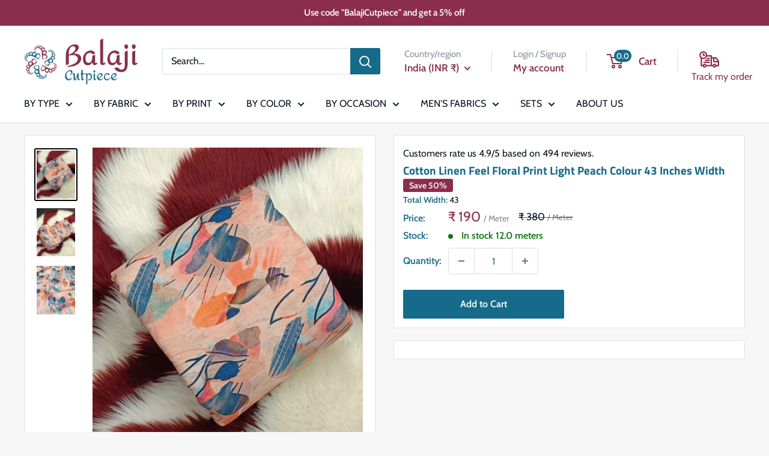

--- FILE ---
content_type: text/html; charset=utf-8
request_url: https://balajicutpiece.com/products/cotton-linen-feel-floral-print-light-peach-colour-43-inches-width
body_size: 52617
content:
<!doctype html>

<html class="no-js" lang="en">
  <head>
    <!-- Meta Pixel Code -->
    <script>
    !function(f,b,e,v,n,t,s)
    {if(f.fbq)return;n=f.fbq=function(){n.callMethod?
    n.callMethod.apply(n,arguments):n.queue.push(arguments)};
    if(!f._fbq)f._fbq=n;n.push=n;n.loaded=!0;n.version='2.0';
    n.queue=[];t=b.createElement(e);t.async=!0;
    t.src=v;s=b.getElementsByTagName(e)[0];
    s.parentNode.insertBefore(t,s)}(window, document,'script',
    'https://connect.facebook.net/en_US/fbevents.js');
    fbq('init', '1414452822563028');
    fbq('track', 'PageView');
    </script>
    <noscript><img height="1" width="1" style="display:none"
    src="https://www.facebook.com/tr?id=1414452822563028&ev=PageView&noscript=1"
    /></noscript>
    <!-- End Meta Pixel Code -->
    <meta charset="utf-8">
   <meta name="viewport" content="width=device-width, initial-scale=1">  
    <meta name="p:domain_verify" content="d7da3dae50c6ce7b087fc20bf065f29e"/>
    <meta name="theme-color" content="#030303">
    <meta name="msvalidate.01" content="EAC7706609EDEBF45B8D2F4A5A895A2D" />
    
<title>Cotton linen feel fabric | Light Peach | Balaji Cutpiece
</title><meta name="description" content="A easy breezy linen cotton fabric with an enchanting and fresh floral and leaf motif design printed on an light peach background available in a width of 43 inches. Best for casual wear."><link rel="canonical" href="https://balajicutpiece.com/products/cotton-linen-feel-floral-print-light-peach-colour-43-inches-width"><link rel="shortcut icon" href="//balajicutpiece.com/cdn/shop/files/balajicutpiece-icon_96x96.png?v=1682590626" type="image/png"><link rel="preload" as="style" href="//balajicutpiece.com/cdn/shop/t/26/assets/theme.css?v=116386242004226892531764670096">
    <link rel="preload" as="script" href="//balajicutpiece.com/cdn/shop/t/26/assets/theme.js?v=108213084145331339311764670096">
    
    <link rel="preconnect" href="https://cdn.shopify.com">
    <link rel="preconnect" href="https://fonts.shopifycdn.com">
    <link rel="dns-prefetch" href="https://productreviews.shopifycdn.com">
    <link rel="dns-prefetch" href="https://ajax.googleapis.com">
    <link rel="dns-prefetch" href="https://maps.googleapis.com">
    <link rel="dns-prefetch" href="https://maps.gstatic.com">
 

    <meta property="og:type" content="product">
  <meta property="og:title" content="Cotton Linen Feel Floral Print Light Peach Colour 43 Inches Width"><meta property="og:image" content="http://balajicutpiece.com/cdn/shop/files/1_ef058f01-b4da-4945-8647-8d79404031e7.jpg?v=1711964423">
    <meta property="og:image:secure_url" content="https://balajicutpiece.com/cdn/shop/files/1_ef058f01-b4da-4945-8647-8d79404031e7.jpg?v=1711964423">
    <meta property="og:image:width" content="1000">
    <meta property="og:image:height" content="1250"><meta property="product:price:amount" content="2">
  <meta property="product:price:currency" content="INR"><meta property="og:description" content="A easy breezy linen cotton fabric with an enchanting and fresh floral and leaf motif design printed on an light peach background available in a width of 43 inches. Best for casual wear."><meta property="og:url" content="https://balajicutpiece.com/products/cotton-linen-feel-floral-print-light-peach-colour-43-inches-width">
<meta property="og:site_name" content="Balaji Cutpiece Center"><meta name="twitter:card" content="summary"><meta name="twitter:title" content="Cotton Linen Feel Floral Print Light Peach Colour 43 Inches Width">
  <meta name="twitter:description" content="



MATERIAL 
Cotton and Polyester blend


COLOUR  
Light Peach


USAGE   

Kurti, Frock, Top



OCCASSION
Casual, Birthday 


WIDTH 
43 Inches


TYPE   
Printed


LINING SUGGESTED
Yes


WASHING CARE  
Delicate Wash in Cold Water


STIFFNESS
Semi Flowy






Introducing our Printed Cotton Linen Feel Fabric, a versatile choice for your creative projects. Experience the airy comfort of this lightweight fabric, perfect for all-season wear. With its plain weave construction, enjoy a smooth and breathable texture that effortlessly drapes and flows. Elevate your designs with the understated elegance of our printed cotton linen feel fabric, marrying style and comfort seamlessly.
">
  <meta name="twitter:image" content="https://balajicutpiece.com/cdn/shop/files/1_ef058f01-b4da-4945-8647-8d79404031e7_600x600_crop_center.jpg?v=1711964423">
    <link rel="preload" href="//balajicutpiece.com/cdn/fonts/titillium_web/titilliumweb_n7.d17ed1f3a767ca2dd9fcaa8710c651c747c3860e.woff2" as="font" type="font/woff2" crossorigin><link rel="preload" href="//balajicutpiece.com/cdn/fonts/cabin/cabin_n4.cefc6494a78f87584a6f312fea532919154f66fe.woff2" as="font" type="font/woff2" crossorigin><style>
  @font-face {
  font-family: "Titillium Web";
  font-weight: 700;
  font-style: normal;
  font-display: swap;
  src: url("//balajicutpiece.com/cdn/fonts/titillium_web/titilliumweb_n7.d17ed1f3a767ca2dd9fcaa8710c651c747c3860e.woff2") format("woff2"),
       url("//balajicutpiece.com/cdn/fonts/titillium_web/titilliumweb_n7.56a12bf435e8401765588d4fbf86b152db29e2a2.woff") format("woff");
}

  @font-face {
  font-family: Cabin;
  font-weight: 400;
  font-style: normal;
  font-display: swap;
  src: url("//balajicutpiece.com/cdn/fonts/cabin/cabin_n4.cefc6494a78f87584a6f312fea532919154f66fe.woff2") format("woff2"),
       url("//balajicutpiece.com/cdn/fonts/cabin/cabin_n4.8c16611b00f59d27f4b27ce4328dfe514ce77517.woff") format("woff");
}

@font-face {
  font-family: Cabin;
  font-weight: 600;
  font-style: normal;
  font-display: swap;
  src: url("//balajicutpiece.com/cdn/fonts/cabin/cabin_n6.c6b1e64927bbec1c65aab7077888fb033480c4f7.woff2") format("woff2"),
       url("//balajicutpiece.com/cdn/fonts/cabin/cabin_n6.6c2e65d54c893ad9f1390da3b810b8e6cf976a4f.woff") format("woff");
}

@font-face {
  font-family: "Titillium Web";
  font-weight: 700;
  font-style: italic;
  font-display: swap;
  src: url("//balajicutpiece.com/cdn/fonts/titillium_web/titilliumweb_i7.3e8c9f7c6bca0b0064b77d34a6d297e354571235.woff2") format("woff2"),
       url("//balajicutpiece.com/cdn/fonts/titillium_web/titilliumweb_i7.163ab44a3549d32affe27b1c25448b75221b890d.woff") format("woff");
}


  @font-face {
  font-family: Cabin;
  font-weight: 700;
  font-style: normal;
  font-display: swap;
  src: url("//balajicutpiece.com/cdn/fonts/cabin/cabin_n7.255204a342bfdbc9ae2017bd4e6a90f8dbb2f561.woff2") format("woff2"),
       url("//balajicutpiece.com/cdn/fonts/cabin/cabin_n7.e2afa22a0d0f4b64da3569c990897429d40ff5c0.woff") format("woff");
}

  @font-face {
  font-family: Cabin;
  font-weight: 400;
  font-style: italic;
  font-display: swap;
  src: url("//balajicutpiece.com/cdn/fonts/cabin/cabin_i4.d89c1b32b09ecbc46c12781fcf7b2085f17c0be9.woff2") format("woff2"),
       url("//balajicutpiece.com/cdn/fonts/cabin/cabin_i4.0a521b11d0b69adfc41e22a263eec7c02aecfe99.woff") format("woff");
}

  @font-face {
  font-family: Cabin;
  font-weight: 700;
  font-style: italic;
  font-display: swap;
  src: url("//balajicutpiece.com/cdn/fonts/cabin/cabin_i7.ef2404c08a493e7ccbc92d8c39adf683f40e1fb5.woff2") format("woff2"),
       url("//balajicutpiece.com/cdn/fonts/cabin/cabin_i7.480421791818000fc8a5d4134822321b5d7964f8.woff") format("woff");
}


  :root {
    --default-text-font-size : 15px;
    --base-text-font-size    : 16px;
    --heading-font-family    : "Titillium Web", sans-serif;
    --heading-font-weight    : 700;
    --heading-font-style     : normal;
    --text-font-family       : Cabin, sans-serif;
    --text-font-weight       : 400;
    --text-font-style        : normal;
    --text-font-bolder-weight: 600;
    --text-link-decoration   : underline;

    --text-color               : #091721;
    --text-color-rgb           : 9, 23, 33;
    --heading-color            : #166a8a;
    --border-color             : #e1e1e1;
    --border-color-rgb         : 225, 225, 225;
    --form-border-color        : #d4d4d4;
    --accent-color             : #030303;
    --accent-color-rgb         : 3, 3, 3;
    --link-color               : #166a8a;
    --link-color-hover         : #0b3748;
    --background               : #f7f7f7;
    --secondary-background     : #ffffff;
    --secondary-background-rgb : 255, 255, 255;
    --accent-background        : rgba(3, 3, 3, 0.08);

    --input-background: #ffffff;

    --error-color       : #ff0000;
    --error-background  : rgba(255, 0, 0, 0.07);
    --success-color     : #00aa00;
    --success-background: rgba(0, 170, 0, 0.11);

    --primary-button-background      : #166a8a;
    --primary-button-background-rgb  : 22, 106, 138;
    --primary-button-text-color      : #ffffff;
    --secondary-button-background    : #8b2e4e;
    --secondary-button-background-rgb: 139, 46, 78;
    --secondary-button-text-color    : #ffffff;

    --header-background      : #ffffff;
    --header-text-color      : #8b2e4e;
    --header-light-text-color: #8a9297;
    --header-border-color    : rgba(138, 146, 151, 0.3);
    --header-accent-color    : #166a8a;

    --footer-background-color:    #166a8a;
    --footer-heading-text-color:  #ffffff;
    --footer-body-text-color:     #ffffff;
    --footer-body-text-color-rgb: 255, 255, 255;
    --footer-accent-color:        #8b2e4e;
    --footer-accent-color-rgb:    139, 46, 78;
    --footer-border:              none;
    
    --flickity-arrow-color: #aeaeae;--product-on-sale-accent           : #8b2e4e;
    --product-on-sale-accent-rgb       : 139, 46, 78;
    --product-on-sale-color            : #ffffff;
    --product-in-stock-color           : #127412;
    --product-low-stock-color          : #c21717;
    --product-sold-out-color           : #8a9297;
    --product-custom-label-1-background: #008a00;
    --product-custom-label-1-color     : #ffffff;
    --product-custom-label-2-background: #00a500;
    --product-custom-label-2-color     : #ffffff;
    --product-review-star-color        : #166a8a;

    --mobile-container-gutter : 20px;
    --desktop-container-gutter: 40px;

    /* Shopify related variables */
    --payment-terms-background-color: #f7f7f7;
  }
</style>

<script>
  // IE11 does not have support for CSS variables, so we have to polyfill them
  if (!(((window || {}).CSS || {}).supports && window.CSS.supports('(--a: 0)'))) {
    const script = document.createElement('script');
    script.type = 'text/javascript';
    script.src = 'https://cdn.jsdelivr.net/npm/css-vars-ponyfill@2';
    script.onload = function() {
      cssVars({});
    };

    document.getElementsByTagName('head')[0].appendChild(script);
  }
</script>


    <script>window.performance && window.performance.mark && window.performance.mark('shopify.content_for_header.start');</script><meta name="google-site-verification" content="6sbYEollUy7njq-n8Guc_R6sMrALdVqGF5EZLlK8Tmg">
<meta id="shopify-digital-wallet" name="shopify-digital-wallet" content="/74317037841/digital_wallets/dialog">
<link rel="alternate" type="application/json+oembed" href="https://balajicutpiece.com/products/cotton-linen-feel-floral-print-light-peach-colour-43-inches-width.oembed">
<script async="async" src="/checkouts/internal/preloads.js?locale=en-IN"></script>
<script id="shopify-features" type="application/json">{"accessToken":"4a249f46e58977f72357c4e636462668","betas":["rich-media-storefront-analytics"],"domain":"balajicutpiece.com","predictiveSearch":true,"shopId":74317037841,"locale":"en"}</script>
<script>var Shopify = Shopify || {};
Shopify.shop = "balajicutpiece.myshopify.com";
Shopify.locale = "en";
Shopify.currency = {"active":"INR","rate":"1.0"};
Shopify.country = "IN";
Shopify.theme = {"name":"fv3\u003c\u003e\u003e of Warehouse - New Homepage changes","id":180680950033,"schema_name":"Warehouse","schema_version":"4.2.1","theme_store_id":871,"role":"main"};
Shopify.theme.handle = "null";
Shopify.theme.style = {"id":null,"handle":null};
Shopify.cdnHost = "balajicutpiece.com/cdn";
Shopify.routes = Shopify.routes || {};
Shopify.routes.root = "/";</script>
<script type="module">!function(o){(o.Shopify=o.Shopify||{}).modules=!0}(window);</script>
<script>!function(o){function n(){var o=[];function n(){o.push(Array.prototype.slice.apply(arguments))}return n.q=o,n}var t=o.Shopify=o.Shopify||{};t.loadFeatures=n(),t.autoloadFeatures=n()}(window);</script>
<script id="shop-js-analytics" type="application/json">{"pageType":"product"}</script>
<script defer="defer" async type="module" src="//balajicutpiece.com/cdn/shopifycloud/shop-js/modules/v2/client.init-shop-cart-sync_BT-GjEfc.en.esm.js"></script>
<script defer="defer" async type="module" src="//balajicutpiece.com/cdn/shopifycloud/shop-js/modules/v2/chunk.common_D58fp_Oc.esm.js"></script>
<script defer="defer" async type="module" src="//balajicutpiece.com/cdn/shopifycloud/shop-js/modules/v2/chunk.modal_xMitdFEc.esm.js"></script>
<script type="module">
  await import("//balajicutpiece.com/cdn/shopifycloud/shop-js/modules/v2/client.init-shop-cart-sync_BT-GjEfc.en.esm.js");
await import("//balajicutpiece.com/cdn/shopifycloud/shop-js/modules/v2/chunk.common_D58fp_Oc.esm.js");
await import("//balajicutpiece.com/cdn/shopifycloud/shop-js/modules/v2/chunk.modal_xMitdFEc.esm.js");

  window.Shopify.SignInWithShop?.initShopCartSync?.({"fedCMEnabled":true,"windoidEnabled":true});

</script>
<script>(function() {
  var isLoaded = false;
  function asyncLoad() {
    if (isLoaded) return;
    isLoaded = true;
    var urls = ["https:\/\/s3.ap-south-1.amazonaws.com\/media.intelliticks.com\/company\/5paLXMEekmJfNDvnD_c\/shopify\/qr-tracking.js?shop=balajicutpiece.myshopify.com","\/\/cdn.shopify.com\/proxy\/d39b74f9f8973c76c9eea31437ddf9fad365184e0444607ba97e0b7936787cfb\/cdn.nfcube.com\/instafeed-21e794a5f8031c03d2ea2562134ad3ad.js?shop=balajicutpiece.myshopify.com\u0026sp-cache-control=cHVibGljLCBtYXgtYWdlPTkwMA","https:\/\/sr-cdn.shiprocket.in\/sr-promise\/static\/uc.js?channel_id=4\u0026sr_company_id=3793130\u0026shop=balajicutpiece.myshopify.com","https:\/\/sr-cdn.shiprocket.in\/sr-promise\/static\/uc.js?channel_id=4\u0026sr_company_id=3873484\u0026shop=balajicutpiece.myshopify.com","https:\/\/s3.ap-south-1.amazonaws.com\/media.intelliticks.com\/company\/5paLXMEekmJfNDvnD_c\/shopify\/qr-snippet.js?shop=balajicutpiece.myshopify.com"];
    for (var i = 0; i < urls.length; i++) {
      var s = document.createElement('script');
      s.type = 'text/javascript';
      s.async = true;
      s.src = urls[i];
      var x = document.getElementsByTagName('script')[0];
      x.parentNode.insertBefore(s, x);
    }
  };
  if(window.attachEvent) {
    window.attachEvent('onload', asyncLoad);
  } else {
    window.addEventListener('load', asyncLoad, false);
  }
})();</script>
<script id="__st">var __st={"a":74317037841,"offset":19800,"reqid":"79e0708b-240e-4b6f-b868-397ad61de05d-1769395520","pageurl":"balajicutpiece.com\/products\/cotton-linen-feel-floral-print-light-peach-colour-43-inches-width","u":"63b429263464","p":"product","rtyp":"product","rid":9422109442321};</script>
<script>window.ShopifyPaypalV4VisibilityTracking = true;</script>
<script id="form-persister">!function(){'use strict';const t='contact',e='new_comment',n=[[t,t],['blogs',e],['comments',e],[t,'customer']],o='password',r='form_key',c=['recaptcha-v3-token','g-recaptcha-response','h-captcha-response',o],s=()=>{try{return window.sessionStorage}catch{return}},i='__shopify_v',u=t=>t.elements[r],a=function(){const t=[...n].map((([t,e])=>`form[action*='/${t}']:not([data-nocaptcha='true']) input[name='form_type'][value='${e}']`)).join(',');var e;return e=t,()=>e?[...document.querySelectorAll(e)].map((t=>t.form)):[]}();function m(t){const e=u(t);a().includes(t)&&(!e||!e.value)&&function(t){try{if(!s())return;!function(t){const e=s();if(!e)return;const n=u(t);if(!n)return;const o=n.value;o&&e.removeItem(o)}(t);const e=Array.from(Array(32),(()=>Math.random().toString(36)[2])).join('');!function(t,e){u(t)||t.append(Object.assign(document.createElement('input'),{type:'hidden',name:r})),t.elements[r].value=e}(t,e),function(t,e){const n=s();if(!n)return;const r=[...t.querySelectorAll(`input[type='${o}']`)].map((({name:t})=>t)),u=[...c,...r],a={};for(const[o,c]of new FormData(t).entries())u.includes(o)||(a[o]=c);n.setItem(e,JSON.stringify({[i]:1,action:t.action,data:a}))}(t,e)}catch(e){console.error('failed to persist form',e)}}(t)}const f=t=>{if('true'===t.dataset.persistBound)return;const e=function(t,e){const n=function(t){return'function'==typeof t.submit?t.submit:HTMLFormElement.prototype.submit}(t).bind(t);return function(){let t;return()=>{t||(t=!0,(()=>{try{e(),n()}catch(t){(t=>{console.error('form submit failed',t)})(t)}})(),setTimeout((()=>t=!1),250))}}()}(t,(()=>{m(t)}));!function(t,e){if('function'==typeof t.submit&&'function'==typeof e)try{t.submit=e}catch{}}(t,e),t.addEventListener('submit',(t=>{t.preventDefault(),e()})),t.dataset.persistBound='true'};!function(){function t(t){const e=(t=>{const e=t.target;return e instanceof HTMLFormElement?e:e&&e.form})(t);e&&m(e)}document.addEventListener('submit',t),document.addEventListener('DOMContentLoaded',(()=>{const e=a();for(const t of e)f(t);var n;n=document.body,new window.MutationObserver((t=>{for(const e of t)if('childList'===e.type&&e.addedNodes.length)for(const t of e.addedNodes)1===t.nodeType&&'FORM'===t.tagName&&a().includes(t)&&f(t)})).observe(n,{childList:!0,subtree:!0,attributes:!1}),document.removeEventListener('submit',t)}))}()}();</script>
<script integrity="sha256-4kQ18oKyAcykRKYeNunJcIwy7WH5gtpwJnB7kiuLZ1E=" data-source-attribution="shopify.loadfeatures" defer="defer" src="//balajicutpiece.com/cdn/shopifycloud/storefront/assets/storefront/load_feature-a0a9edcb.js" crossorigin="anonymous"></script>
<script data-source-attribution="shopify.dynamic_checkout.dynamic.init">var Shopify=Shopify||{};Shopify.PaymentButton=Shopify.PaymentButton||{isStorefrontPortableWallets:!0,init:function(){window.Shopify.PaymentButton.init=function(){};var t=document.createElement("script");t.src="https://balajicutpiece.com/cdn/shopifycloud/portable-wallets/latest/portable-wallets.en.js",t.type="module",document.head.appendChild(t)}};
</script>
<script data-source-attribution="shopify.dynamic_checkout.buyer_consent">
  function portableWalletsHideBuyerConsent(e){var t=document.getElementById("shopify-buyer-consent"),n=document.getElementById("shopify-subscription-policy-button");t&&n&&(t.classList.add("hidden"),t.setAttribute("aria-hidden","true"),n.removeEventListener("click",e))}function portableWalletsShowBuyerConsent(e){var t=document.getElementById("shopify-buyer-consent"),n=document.getElementById("shopify-subscription-policy-button");t&&n&&(t.classList.remove("hidden"),t.removeAttribute("aria-hidden"),n.addEventListener("click",e))}window.Shopify?.PaymentButton&&(window.Shopify.PaymentButton.hideBuyerConsent=portableWalletsHideBuyerConsent,window.Shopify.PaymentButton.showBuyerConsent=portableWalletsShowBuyerConsent);
</script>
<script data-source-attribution="shopify.dynamic_checkout.cart.bootstrap">document.addEventListener("DOMContentLoaded",(function(){function t(){return document.querySelector("shopify-accelerated-checkout-cart, shopify-accelerated-checkout")}if(t())Shopify.PaymentButton.init();else{new MutationObserver((function(e,n){t()&&(Shopify.PaymentButton.init(),n.disconnect())})).observe(document.body,{childList:!0,subtree:!0})}}));
</script>

<script>window.performance && window.performance.mark && window.performance.mark('shopify.content_for_header.end');</script>

      <link rel="stylesheet" href="//balajicutpiece.com/cdn/shop/t/26/assets/theme.css?v=116386242004226892531764670096">
      <link rel="stylesheet" href="//balajicutpiece.com/cdn/shop/t/26/assets/custom.css?v=21356995318708347301764670096">
      <link rel="stylesheet" href="//balajicutpiece.com/cdn/shop/t/26/assets/swiper-bundle.min.css?v=39633872178562917471764670096">

    
  <script type="application/ld+json">
  {
    "@context": "https://schema.org",
    "@type": "Product",
    "productID": 9422109442321,
    "offers": [{
          "@type": "Offer",
          "name": "Light Peach \/ Festive",
          "availability":"https://schema.org/InStock",
       
          "price": 190.0,
         
          "priceCurrency": "INR",
          "priceValidUntil": "2026-02-05","sku": "RCOTTN064R014",
          "url": "/products/cotton-linen-feel-floral-print-light-peach-colour-43-inches-width?variant=48628729413905"
        }
],"brand": {
      "@type": "Brand",
      "name": "Balajicutpiece"
    },
    "name": "Cotton Linen Feel Floral Print Light Peach Colour 43 Inches Width",
    "description": "\n\n\n\nMATERIAL \nCotton and Polyester blend\n\n\nCOLOUR  \nLight Peach\n\n\nUSAGE   \n\nKurti, Frock, Top\n\n\n\nOCCASSION\nCasual, Birthday \n\n\nWIDTH \n43 Inches\n\n\nTYPE   \nPrinted\n\n\nLINING SUGGESTED\nYes\n\n\nWASHING CARE  \nDelicate Wash in Cold Water\n\n\nSTIFFNESS\nSemi Flowy\n\n\n\n\n\n\nIntroducing our Printed Cotton Linen Feel Fabric, a versatile choice for your creative projects. Experience the airy comfort of this lightweight fabric, perfect for all-season wear. With its plain weave construction, enjoy a smooth and breathable texture that effortlessly drapes and flows. Elevate your designs with the understated elegance of our printed cotton linen feel fabric, marrying style and comfort seamlessly.\n",
    "category": "Cotton",
    "url": "/products/cotton-linen-feel-floral-print-light-peach-colour-43-inches-width",
    "sku": "RCOTTN064R014",
    "image": {
      "@type": "ImageObject",
      "url": "https://balajicutpiece.com/cdn/shop/files/1_ef058f01-b4da-4945-8647-8d79404031e7.jpg?v=1711964423&width=1024",
      "image": "https://balajicutpiece.com/cdn/shop/files/1_ef058f01-b4da-4945-8647-8d79404031e7.jpg?v=1711964423&width=1024",
      "name": "",
      "width": "1024",
      "height": "1024"
    }
  }
  </script>



  <script type="application/ld+json">
  {
    "@context": "https://schema.org",
    "@type": "BreadcrumbList",
  "itemListElement": [{
      "@type": "ListItem",
      "position": 1,
      "name": "Home",
      "item": "https://balajicutpiece.com"
    },{
          "@type": "ListItem",
          "position": 2,
          "name": "Cotton Linen Feel Floral Print Light Peach Colour 43 Inches Width",
          "item": "https://balajicutpiece.com/products/cotton-linen-feel-floral-print-light-peach-colour-43-inches-width"
        }]
  }
  </script>



    <script>
      // This allows to expose several variables to the global scope, to be used in scripts
      window.theme = {
        pageType: "product",
        cartCount: 0,
        moneyFormat: "₹ {{amount_no_decimals}}",
        moneyWithCurrencyFormat: "₹ {{amount_no_decimals}}",
        currencyCodeEnabled: false,
        showDiscount: true,
        discountMode: "percentage",
        cartType: "drawer"
      };

      window.routes = {
        rootUrl: "\/",
        rootUrlWithoutSlash: '',
        cartUrl: "\/cart",
        cartAddUrl: "\/cart\/add",
        cartChangeUrl: "\/cart\/change",
        searchUrl: "\/search",
        productRecommendationsUrl: "\/recommendations\/products"
      };

      window.languages = {
        productRegularPrice: "Regular price",
        productSalePrice: "Sale price",
        collectionOnSaleLabel: "Save {{savings}}",
        productFormUnavailable: "Unavailable",
        productFormAddToCart: "Add to Cart",
        productFormPreOrder: "Pre-order",
        productFormSoldOut: "Sold out",
        productAdded: "Product has been added to your cart",
        productAddedShort: "Added!",
        shippingEstimatorNoResults: "No shipping could be found for your address.",
        shippingEstimatorOneResult: "There is one shipping rate for your address:",
        shippingEstimatorMultipleResults: "There are {{count}} shipping rates for your address:",
        shippingEstimatorErrors: "There are some errors:"
      };

      document.documentElement.className = document.documentElement.className.replace('no-js', 'js');
    </script><script src="//balajicutpiece.com/cdn/shop/t/26/assets/theme.js?v=108213084145331339311764670096" defer></script>
    <script src="//balajicutpiece.com/cdn/shop/t/26/assets/jquery-3.7.0.min.js?v=53701203449885855251764670096"></script>

    
    
    <script src="//balajicutpiece.com/cdn/shop/t/26/assets/shopify-money.js?v=108873780746339522721764670096" defer></script>
    
<script>
        (function () {
          window.onpageshow = function() {
            // We force re-freshing the cart content onpageshow, as most browsers will serve a cache copy when hitting the
            // back button, which cause staled data
            document.documentElement.dispatchEvent(new CustomEvent('cart:refresh', {
              bubbles: true,
              detail: {scrollToTop: false}
            }));
          };
        })();
      </script>
      <script async src="https://www.googletagmanager.com/gtag/js?id=G-5539DS6681"></script> 
      <script> window.dataLayer = window.dataLayer || []; function gtag(){dataLayer.push(arguments);} gtag('js', new Date()); gtag('config', 'G-5539DS6681'); </script>
      <script> gtag('event', 'conversion', { 'send_to': 'AW-17132958520/TFOICJuNl5wbELjm0Ok_', 'value': 1.0, 'currency': 'INR' }); </script>
      <script async custom-element="amp-analytics" src="https://cdn.ampproject.org/v0/amp-analytics-0.1.js"></script>
    
    <script type="application/javascript">
checkoutBuyer = "https://fastrr-boost-ui.pickrr.com/";
</script>
<input type="hidden" value="balajicutpiece.com" id="sellerDomain"/>
<link rel="stylesheet" href="https://fastrr-boost-ui.pickrr.com/assets/styles/shopify.css">
<script src="https://fastrr-boost-ui.pickrr.com/assets/js/channels/shopify.js" defer></script>
<script src="https://fastrr-boost-ui.pickrr.com/assets/js/channels/shiprocketMarketing.js"></script>
<input type="hidden" value="rz" id="template"/>
<!-- <input type="hidden" value="percent" id="discountType"/>
<input type="hidden" value="5" id="discValue"/> -->
<style>	
  .sr-headless-checkout {
    font-family: inherit;
    font-size: 15px;
    font-weight: 400;
    border-radius: 0px;
    height: 55px;
    letter-spacing: 1px;
    background-color:rgb(22, 106, 138) ;
     }
/* .sr-discount-label{
  font-size:0px !important;
}
 .sr-discount-label:before{
    content:"EXTRA 5% OFF on PERFUMES";
    font-size: 9px;
    color: #000;
    text-transform: none;
    top: -8px;
    left: 6px;
    background-color: #53FF73;
    border-radius: 3px;
    padding: 0 10px;
} */
</style>
    <script>
 function getUserTimezone() {
   return Intl.DateTimeFormat().resolvedOptions().timeZone;
 }
 function renderButton(showShiprocketCheckout) {
   let modifiedCSS = "";
   if (showShiprocketCheckout) {
     modifiedCSS = `
       button[name="checkout"]{display:none !important;}
       .shopify-payment-button__button.shopify-payment-button__button--unbranded{display:none !important;}
     `;
   } else {
     modifiedCSS = `
       .shiprocket-headless{display:none !important;}
     `;
   }
   const styleElement = document.createElement("style");
   styleElement.textContent = modifiedCSS;
   document.head.appendChild(styleElement);
 }
 function checkAndSetButtonVisibility() {
   const indiaTimezones = ["Asia/Kolkata", "Asia/Calcutta"];
   const userTimezone = getUserTimezone();
   const isIndia = indiaTimezones.includes(userTimezone);
   renderButton(isIndia);
 }
 checkAndSetButtonVisibility();
</script>
    <!-- BEGIN app block: shopify://apps/judge-me-reviews/blocks/judgeme_core/61ccd3b1-a9f2-4160-9fe9-4fec8413e5d8 --><!-- Start of Judge.me Core -->






<link rel="dns-prefetch" href="https://cdn2.judge.me/cdn/widget_frontend">
<link rel="dns-prefetch" href="https://cdn.judge.me">
<link rel="dns-prefetch" href="https://cdn1.judge.me">
<link rel="dns-prefetch" href="https://api.judge.me">

<script data-cfasync='false' class='jdgm-settings-script'>window.jdgmSettings={"pagination":5,"disable_web_reviews":false,"badge_no_review_text":"No reviews","badge_n_reviews_text":"{{ n }} review/reviews","badge_star_color":"#0a668d","hide_badge_preview_if_no_reviews":true,"badge_hide_text":false,"enforce_center_preview_badge":false,"widget_title":"Customer Reviews","widget_open_form_text":"Write a review","widget_close_form_text":"Cancel review","widget_refresh_page_text":"Refresh page","widget_summary_text":"Based on {{ number_of_reviews }} review/reviews","widget_no_review_text":"Be the first to write a review","widget_name_field_text":"Display name","widget_verified_name_field_text":"Verified Name (public)","widget_name_placeholder_text":"Display name","widget_required_field_error_text":"This field is required.","widget_email_field_text":"Email address","widget_verified_email_field_text":"Verified Email (private, can not be edited)","widget_email_placeholder_text":"Your email address","widget_email_field_error_text":"Please enter a valid email address.","widget_rating_field_text":"Rating","widget_review_title_field_text":"Review Title","widget_review_title_placeholder_text":"Give your review a title","widget_review_body_field_text":"Review content","widget_review_body_placeholder_text":"Start writing here...","widget_pictures_field_text":"Picture/Video (optional)","widget_submit_review_text":"Submit Review","widget_submit_verified_review_text":"Submit Verified Review","widget_submit_success_msg_with_auto_publish":"Thank you! Please refresh the page in a few moments to see your review. You can remove or edit your review by logging into \u003ca href='https://judge.me/login' target='_blank' rel='nofollow noopener'\u003eJudge.me\u003c/a\u003e","widget_submit_success_msg_no_auto_publish":"Thank you! Your review will be published as soon as it is approved by the shop admin. You can remove or edit your review by logging into \u003ca href='https://judge.me/login' target='_blank' rel='nofollow noopener'\u003eJudge.me\u003c/a\u003e","widget_show_default_reviews_out_of_total_text":"Showing {{ n_reviews_shown }} out of {{ n_reviews }} reviews.","widget_show_all_link_text":"Show all","widget_show_less_link_text":"Show less","widget_author_said_text":"{{ reviewer_name }} said:","widget_days_text":"{{ n }} days ago","widget_weeks_text":"{{ n }} week/weeks ago","widget_months_text":"{{ n }} month/months ago","widget_years_text":"{{ n }} year/years ago","widget_yesterday_text":"Yesterday","widget_today_text":"Today","widget_replied_text":"\u003e\u003e {{ shop_name }} replied:","widget_read_more_text":"Read more","widget_reviewer_name_as_initial":"","widget_rating_filter_color":"#fbcd0a","widget_rating_filter_see_all_text":"See all reviews","widget_sorting_most_recent_text":"Most Recent","widget_sorting_highest_rating_text":"Highest Rating","widget_sorting_lowest_rating_text":"Lowest Rating","widget_sorting_with_pictures_text":"Only Pictures","widget_sorting_most_helpful_text":"Most Helpful","widget_open_question_form_text":"Ask a question","widget_reviews_subtab_text":"Reviews","widget_questions_subtab_text":"Questions","widget_question_label_text":"Question","widget_answer_label_text":"Answer","widget_question_placeholder_text":"Write your question here","widget_submit_question_text":"Submit Question","widget_question_submit_success_text":"Thank you for your question! We will notify you once it gets answered.","widget_star_color":"#0a668d","verified_badge_text":"Verified","verified_badge_bg_color":"","verified_badge_text_color":"","verified_badge_placement":"left-of-reviewer-name","widget_review_max_height":"","widget_hide_border":false,"widget_social_share":false,"widget_thumb":false,"widget_review_location_show":false,"widget_location_format":"","all_reviews_include_out_of_store_products":true,"all_reviews_out_of_store_text":"(out of store)","all_reviews_pagination":100,"all_reviews_product_name_prefix_text":"about","enable_review_pictures":true,"enable_question_anwser":false,"widget_theme":"leex","review_date_format":"mm/dd/yyyy","default_sort_method":"most-recent","widget_product_reviews_subtab_text":"Product Reviews","widget_shop_reviews_subtab_text":"Shop Reviews","widget_other_products_reviews_text":"Reviews for other products","widget_store_reviews_subtab_text":"Store reviews","widget_no_store_reviews_text":"This store hasn't received any reviews yet","widget_web_restriction_product_reviews_text":"This product hasn't received any reviews yet","widget_no_items_text":"No items found","widget_show_more_text":"Show more","widget_write_a_store_review_text":"Write a Store Review","widget_other_languages_heading":"Reviews in Other Languages","widget_translate_review_text":"Translate review to {{ language }}","widget_translating_review_text":"Translating...","widget_show_original_translation_text":"Show original ({{ language }})","widget_translate_review_failed_text":"Review couldn't be translated.","widget_translate_review_retry_text":"Retry","widget_translate_review_try_again_later_text":"Try again later","show_product_url_for_grouped_product":false,"widget_sorting_pictures_first_text":"Pictures First","show_pictures_on_all_rev_page_mobile":true,"show_pictures_on_all_rev_page_desktop":false,"floating_tab_hide_mobile_install_preference":false,"floating_tab_button_name":"★ Reviews","floating_tab_title":"Let customers speak for us","floating_tab_button_color":"","floating_tab_button_background_color":"","floating_tab_url":"","floating_tab_url_enabled":false,"floating_tab_tab_style":"text","all_reviews_text_badge_text":"{{ shop.metafields.judgeme.all_reviews_count }}","all_reviews_text_badge_text_branded_style":"{{ shop.metafields.judgeme.all_reviews_rating | round: 1 }} out of 5 stars based on {{ shop.metafields.judgeme.all_reviews_count }} reviews","is_all_reviews_text_badge_a_link":false,"show_stars_for_all_reviews_text_badge":true,"all_reviews_text_badge_url":"/pages/reviews","all_reviews_text_style":"text","all_reviews_text_color_style":"judgeme_brand_color","all_reviews_text_color":"#108474","all_reviews_text_show_jm_brand":false,"featured_carousel_show_header":true,"featured_carousel_title":"Let customers speak for us","testimonials_carousel_title":"Customers are saying","videos_carousel_title":"Real customer stories","cards_carousel_title":"Customers are saying","featured_carousel_count_text":"from {{ n }} reviews","featured_carousel_add_link_to_all_reviews_page":false,"featured_carousel_url":"","featured_carousel_show_images":true,"featured_carousel_autoslide_interval":5,"featured_carousel_arrows_on_the_sides":false,"featured_carousel_height":250,"featured_carousel_width":80,"featured_carousel_image_size":0,"featured_carousel_image_height":250,"featured_carousel_arrow_color":"#eeeeee","verified_count_badge_style":"vintage","verified_count_badge_orientation":"horizontal","verified_count_badge_color_style":"judgeme_brand_color","verified_count_badge_color":"#108474","is_verified_count_badge_a_link":false,"verified_count_badge_url":"","verified_count_badge_show_jm_brand":true,"widget_rating_preset_default":5,"widget_first_sub_tab":"product-reviews","widget_show_histogram":true,"widget_histogram_use_custom_color":false,"widget_pagination_use_custom_color":false,"widget_star_use_custom_color":true,"widget_verified_badge_use_custom_color":false,"widget_write_review_use_custom_color":false,"picture_reminder_submit_button":"Upload Pictures","enable_review_videos":false,"mute_video_by_default":false,"widget_sorting_videos_first_text":"Videos First","widget_review_pending_text":"Pending","featured_carousel_items_for_large_screen":3,"social_share_options_order":"Facebook,Twitter","remove_microdata_snippet":true,"disable_json_ld":false,"enable_json_ld_products":false,"preview_badge_show_question_text":false,"preview_badge_no_question_text":"No questions","preview_badge_n_question_text":"{{ number_of_questions }} question/questions","qa_badge_show_icon":false,"qa_badge_position":"same-row","remove_judgeme_branding":false,"widget_add_search_bar":false,"widget_search_bar_placeholder":"Search","widget_sorting_verified_only_text":"Verified only","featured_carousel_theme":"aligned","featured_carousel_show_rating":true,"featured_carousel_show_title":true,"featured_carousel_show_body":true,"featured_carousel_show_date":false,"featured_carousel_show_reviewer":true,"featured_carousel_show_product":false,"featured_carousel_header_background_color":"#108474","featured_carousel_header_text_color":"#ffffff","featured_carousel_name_product_separator":"reviewed","featured_carousel_full_star_background":"#108474","featured_carousel_empty_star_background":"#dadada","featured_carousel_vertical_theme_background":"#f9fafb","featured_carousel_verified_badge_enable":true,"featured_carousel_verified_badge_color":"#108474","featured_carousel_border_style":"round","featured_carousel_review_line_length_limit":3,"featured_carousel_more_reviews_button_text":"Read more reviews","featured_carousel_view_product_button_text":"View product","all_reviews_page_load_reviews_on":"scroll","all_reviews_page_load_more_text":"Load More Reviews","disable_fb_tab_reviews":false,"enable_ajax_cdn_cache":false,"widget_advanced_speed_features":5,"widget_public_name_text":"displayed publicly like","default_reviewer_name":"John Smith","default_reviewer_name_has_non_latin":true,"widget_reviewer_anonymous":"Anonymous","medals_widget_title":"Judge.me Review Medals","medals_widget_background_color":"#f9fafb","medals_widget_position":"footer_all_pages","medals_widget_border_color":"#f9fafb","medals_widget_verified_text_position":"left","medals_widget_use_monochromatic_version":false,"medals_widget_elements_color":"#108474","show_reviewer_avatar":true,"widget_invalid_yt_video_url_error_text":"Not a YouTube video URL","widget_max_length_field_error_text":"Please enter no more than {0} characters.","widget_show_country_flag":false,"widget_show_collected_via_shop_app":true,"widget_verified_by_shop_badge_style":"light","widget_verified_by_shop_text":"Verified by Shop","widget_show_photo_gallery":false,"widget_load_with_code_splitting":true,"widget_ugc_install_preference":false,"widget_ugc_title":"Made by us, Shared by you","widget_ugc_subtitle":"Tag us to see your picture featured in our page","widget_ugc_arrows_color":"#ffffff","widget_ugc_primary_button_text":"Buy Now","widget_ugc_primary_button_background_color":"#108474","widget_ugc_primary_button_text_color":"#ffffff","widget_ugc_primary_button_border_width":"0","widget_ugc_primary_button_border_style":"none","widget_ugc_primary_button_border_color":"#108474","widget_ugc_primary_button_border_radius":"25","widget_ugc_secondary_button_text":"Load More","widget_ugc_secondary_button_background_color":"#ffffff","widget_ugc_secondary_button_text_color":"#108474","widget_ugc_secondary_button_border_width":"2","widget_ugc_secondary_button_border_style":"solid","widget_ugc_secondary_button_border_color":"#108474","widget_ugc_secondary_button_border_radius":"25","widget_ugc_reviews_button_text":"View Reviews","widget_ugc_reviews_button_background_color":"#ffffff","widget_ugc_reviews_button_text_color":"#108474","widget_ugc_reviews_button_border_width":"2","widget_ugc_reviews_button_border_style":"solid","widget_ugc_reviews_button_border_color":"#108474","widget_ugc_reviews_button_border_radius":"25","widget_ugc_reviews_button_link_to":"judgeme-reviews-page","widget_ugc_show_post_date":true,"widget_ugc_max_width":"800","widget_rating_metafield_value_type":true,"widget_primary_color":"#0a668d","widget_enable_secondary_color":false,"widget_secondary_color":"#edf5f5","widget_summary_average_rating_text":"{{ average_rating }} out of 5","widget_media_grid_title":"Customer photos \u0026 videos","widget_media_grid_see_more_text":"See more","widget_round_style":false,"widget_show_product_medals":true,"widget_verified_by_judgeme_text":"Verified by Judge.me","widget_show_store_medals":false,"widget_verified_by_judgeme_text_in_store_medals":"Verified by Balaji","widget_media_field_exceed_quantity_message":"Sorry, we can only accept {{ max_media }} for one review.","widget_media_field_exceed_limit_message":"{{ file_name }} is too large, please select a {{ media_type }} less than {{ size_limit }}MB.","widget_review_submitted_text":"Review Submitted!","widget_question_submitted_text":"Question Submitted!","widget_close_form_text_question":"Cancel","widget_write_your_answer_here_text":"Write your answer here","widget_enabled_branded_link":true,"widget_show_collected_by_judgeme":true,"widget_reviewer_name_color":"","widget_write_review_text_color":"","widget_write_review_bg_color":"","widget_collected_by_judgeme_text":"collected by Judge.me","widget_pagination_type":"standard","widget_load_more_text":"Load More","widget_load_more_color":"#108474","widget_full_review_text":"Full Review","widget_read_more_reviews_text":"Read More Reviews","widget_read_questions_text":"Read Questions","widget_questions_and_answers_text":"Questions \u0026 Answers","widget_verified_by_text":"Verified by","widget_verified_text":"Verified","widget_number_of_reviews_text":"{{ number_of_reviews }} reviews","widget_back_button_text":"Back","widget_next_button_text":"Next","widget_custom_forms_filter_button":"Filters","custom_forms_style":"vertical","widget_show_review_information":false,"how_reviews_are_collected":"How reviews are collected?","widget_show_review_keywords":false,"widget_gdpr_statement":"How we use your data: We'll only contact you about the review you left, and only if necessary. By submitting your review, you agree to Judge.me's \u003ca href='https://judge.me/terms' target='_blank' rel='nofollow noopener'\u003eterms\u003c/a\u003e, \u003ca href='https://judge.me/privacy' target='_blank' rel='nofollow noopener'\u003eprivacy\u003c/a\u003e and \u003ca href='https://judge.me/content-policy' target='_blank' rel='nofollow noopener'\u003econtent\u003c/a\u003e policies.","widget_multilingual_sorting_enabled":false,"widget_translate_review_content_enabled":false,"widget_translate_review_content_method":"manual","popup_widget_review_selection":"automatically_with_pictures","popup_widget_round_border_style":true,"popup_widget_show_title":true,"popup_widget_show_body":true,"popup_widget_show_reviewer":false,"popup_widget_show_product":true,"popup_widget_show_pictures":true,"popup_widget_use_review_picture":true,"popup_widget_show_on_home_page":true,"popup_widget_show_on_product_page":true,"popup_widget_show_on_collection_page":true,"popup_widget_show_on_cart_page":true,"popup_widget_position":"bottom_left","popup_widget_first_review_delay":5,"popup_widget_duration":5,"popup_widget_interval":5,"popup_widget_review_count":5,"popup_widget_hide_on_mobile":true,"review_snippet_widget_round_border_style":true,"review_snippet_widget_card_color":"#FFFFFF","review_snippet_widget_slider_arrows_background_color":"#FFFFFF","review_snippet_widget_slider_arrows_color":"#000000","review_snippet_widget_star_color":"#108474","show_product_variant":false,"all_reviews_product_variant_label_text":"Variant: ","widget_show_verified_branding":false,"widget_ai_summary_title":"Customers say","widget_ai_summary_disclaimer":"AI-powered review summary based on recent customer reviews","widget_show_ai_summary":false,"widget_show_ai_summary_bg":false,"widget_show_review_title_input":true,"redirect_reviewers_invited_via_email":"review_widget","request_store_review_after_product_review":false,"request_review_other_products_in_order":false,"review_form_color_scheme":"default","review_form_corner_style":"square","review_form_star_color":{},"review_form_text_color":"#333333","review_form_background_color":"#ffffff","review_form_field_background_color":"#fafafa","review_form_button_color":{},"review_form_button_text_color":"#ffffff","review_form_modal_overlay_color":"#000000","review_content_screen_title_text":"How would you rate this product?","review_content_introduction_text":"We would love it if you would share a bit about your experience.","store_review_form_title_text":"How would you rate this store?","store_review_form_introduction_text":"We would love it if you would share a bit about your experience.","show_review_guidance_text":true,"one_star_review_guidance_text":"Poor","five_star_review_guidance_text":"Great","customer_information_screen_title_text":"About you","customer_information_introduction_text":"Please tell us more about you.","custom_questions_screen_title_text":"Your experience in more detail","custom_questions_introduction_text":"Here are a few questions to help us understand more about your experience.","review_submitted_screen_title_text":"Thanks for your review!","review_submitted_screen_thank_you_text":"We are processing it and it will appear on the store soon.","review_submitted_screen_email_verification_text":"Please confirm your email by clicking the link we just sent you. This helps us keep reviews authentic.","review_submitted_request_store_review_text":"Would you like to share your experience of shopping with us?","review_submitted_review_other_products_text":"Would you like to review these products?","store_review_screen_title_text":"Would you like to share your experience of shopping with us?","store_review_introduction_text":"We value your feedback and use it to improve. Please share any thoughts or suggestions you have.","reviewer_media_screen_title_picture_text":"Share a picture","reviewer_media_introduction_picture_text":"Upload a photo to support your review.","reviewer_media_screen_title_video_text":"Share a video","reviewer_media_introduction_video_text":"Upload a video to support your review.","reviewer_media_screen_title_picture_or_video_text":"Share a picture or video","reviewer_media_introduction_picture_or_video_text":"Upload a photo or video to support your review.","reviewer_media_youtube_url_text":"Paste your Youtube URL here","advanced_settings_next_step_button_text":"Next","advanced_settings_close_review_button_text":"Close","modal_write_review_flow":false,"write_review_flow_required_text":"Required","write_review_flow_privacy_message_text":"We respect your privacy.","write_review_flow_anonymous_text":"Post review as anonymous","write_review_flow_visibility_text":"This won't be visible to other customers.","write_review_flow_multiple_selection_help_text":"Select as many as you like","write_review_flow_single_selection_help_text":"Select one option","write_review_flow_required_field_error_text":"This field is required","write_review_flow_invalid_email_error_text":"Please enter a valid email address","write_review_flow_max_length_error_text":"Max. {{ max_length }} characters.","write_review_flow_media_upload_text":"\u003cb\u003eClick to upload\u003c/b\u003e or drag and drop","write_review_flow_gdpr_statement":"We'll only contact you about your review if necessary. By submitting your review, you agree to our \u003ca href='https://judge.me/terms' target='_blank' rel='nofollow noopener'\u003eterms and conditions\u003c/a\u003e and \u003ca href='https://judge.me/privacy' target='_blank' rel='nofollow noopener'\u003eprivacy policy\u003c/a\u003e.","rating_only_reviews_enabled":false,"show_negative_reviews_help_screen":false,"new_review_flow_help_screen_rating_threshold":3,"negative_review_resolution_screen_title_text":"Tell us more","negative_review_resolution_text":"Your experience matters to us. If there were issues with your purchase, we're here to help. Feel free to reach out to us, we'd love the opportunity to make things right.","negative_review_resolution_button_text":"Contact us","negative_review_resolution_proceed_with_review_text":"Leave a review","negative_review_resolution_subject":"Issue with purchase from {{ shop_name }}.{{ order_name }}","preview_badge_collection_page_install_status":false,"widget_review_custom_css":"","preview_badge_custom_css":"","preview_badge_stars_count":"5-stars","featured_carousel_custom_css":"","floating_tab_custom_css":"","all_reviews_widget_custom_css":"","medals_widget_custom_css":"","verified_badge_custom_css":"","all_reviews_text_custom_css":"","transparency_badges_collected_via_store_invite":false,"transparency_badges_from_another_provider":false,"transparency_badges_collected_from_store_visitor":false,"transparency_badges_collected_by_verified_review_provider":false,"transparency_badges_earned_reward":false,"transparency_badges_collected_via_store_invite_text":"Review collected via store invitation","transparency_badges_from_another_provider_text":"Review collected from another provider","transparency_badges_collected_from_store_visitor_text":"Review collected from a store visitor","transparency_badges_written_in_google_text":"Review written in Google","transparency_badges_written_in_etsy_text":"Review written in Etsy","transparency_badges_written_in_shop_app_text":"Review written in Shop App","transparency_badges_earned_reward_text":"Review earned a reward for future purchase","product_review_widget_per_page":10,"widget_store_review_label_text":"Review about the store","checkout_comment_extension_title_on_product_page":"Customer Comments","checkout_comment_extension_num_latest_comment_show":5,"checkout_comment_extension_format":"name_and_timestamp","checkout_comment_customer_name":"last_initial","checkout_comment_comment_notification":true,"preview_badge_collection_page_install_preference":true,"preview_badge_home_page_install_preference":false,"preview_badge_product_page_install_preference":true,"review_widget_install_preference":"","review_carousel_install_preference":false,"floating_reviews_tab_install_preference":"none","verified_reviews_count_badge_install_preference":false,"all_reviews_text_install_preference":false,"review_widget_best_location":true,"judgeme_medals_install_preference":false,"review_widget_revamp_enabled":false,"review_widget_qna_enabled":false,"review_widget_header_theme":"minimal","review_widget_widget_title_enabled":true,"review_widget_header_text_size":"medium","review_widget_header_text_weight":"regular","review_widget_average_rating_style":"compact","review_widget_bar_chart_enabled":true,"review_widget_bar_chart_type":"numbers","review_widget_bar_chart_style":"standard","review_widget_expanded_media_gallery_enabled":false,"review_widget_reviews_section_theme":"standard","review_widget_image_style":"thumbnails","review_widget_review_image_ratio":"square","review_widget_stars_size":"medium","review_widget_verified_badge":"standard_text","review_widget_review_title_text_size":"medium","review_widget_review_text_size":"medium","review_widget_review_text_length":"medium","review_widget_number_of_columns_desktop":3,"review_widget_carousel_transition_speed":5,"review_widget_custom_questions_answers_display":"always","review_widget_button_text_color":"#FFFFFF","review_widget_text_color":"#000000","review_widget_lighter_text_color":"#7B7B7B","review_widget_corner_styling":"soft","review_widget_review_word_singular":"review","review_widget_review_word_plural":"reviews","review_widget_voting_label":"Helpful?","review_widget_shop_reply_label":"Reply from {{ shop_name }}:","review_widget_filters_title":"Filters","qna_widget_question_word_singular":"Question","qna_widget_question_word_plural":"Questions","qna_widget_answer_reply_label":"Answer from {{ answerer_name }}:","qna_content_screen_title_text":"Ask a question about this product","qna_widget_question_required_field_error_text":"Please enter your question.","qna_widget_flow_gdpr_statement":"We'll only contact you about your question if necessary. By submitting your question, you agree to our \u003ca href='https://judge.me/terms' target='_blank' rel='nofollow noopener'\u003eterms and conditions\u003c/a\u003e and \u003ca href='https://judge.me/privacy' target='_blank' rel='nofollow noopener'\u003eprivacy policy\u003c/a\u003e.","qna_widget_question_submitted_text":"Thanks for your question!","qna_widget_close_form_text_question":"Close","qna_widget_question_submit_success_text":"We’ll notify you by email when your question is answered.","all_reviews_widget_v2025_enabled":false,"all_reviews_widget_v2025_header_theme":"default","all_reviews_widget_v2025_widget_title_enabled":true,"all_reviews_widget_v2025_header_text_size":"medium","all_reviews_widget_v2025_header_text_weight":"regular","all_reviews_widget_v2025_average_rating_style":"compact","all_reviews_widget_v2025_bar_chart_enabled":true,"all_reviews_widget_v2025_bar_chart_type":"numbers","all_reviews_widget_v2025_bar_chart_style":"standard","all_reviews_widget_v2025_expanded_media_gallery_enabled":false,"all_reviews_widget_v2025_show_store_medals":true,"all_reviews_widget_v2025_show_photo_gallery":true,"all_reviews_widget_v2025_show_review_keywords":false,"all_reviews_widget_v2025_show_ai_summary":false,"all_reviews_widget_v2025_show_ai_summary_bg":false,"all_reviews_widget_v2025_add_search_bar":false,"all_reviews_widget_v2025_default_sort_method":"most-recent","all_reviews_widget_v2025_reviews_per_page":10,"all_reviews_widget_v2025_reviews_section_theme":"default","all_reviews_widget_v2025_image_style":"thumbnails","all_reviews_widget_v2025_review_image_ratio":"square","all_reviews_widget_v2025_stars_size":"medium","all_reviews_widget_v2025_verified_badge":"bold_badge","all_reviews_widget_v2025_review_title_text_size":"medium","all_reviews_widget_v2025_review_text_size":"medium","all_reviews_widget_v2025_review_text_length":"medium","all_reviews_widget_v2025_number_of_columns_desktop":3,"all_reviews_widget_v2025_carousel_transition_speed":5,"all_reviews_widget_v2025_custom_questions_answers_display":"always","all_reviews_widget_v2025_show_product_variant":false,"all_reviews_widget_v2025_show_reviewer_avatar":true,"all_reviews_widget_v2025_reviewer_name_as_initial":"","all_reviews_widget_v2025_review_location_show":false,"all_reviews_widget_v2025_location_format":"","all_reviews_widget_v2025_show_country_flag":false,"all_reviews_widget_v2025_verified_by_shop_badge_style":"light","all_reviews_widget_v2025_social_share":false,"all_reviews_widget_v2025_social_share_options_order":"Facebook,Twitter,LinkedIn,Pinterest","all_reviews_widget_v2025_pagination_type":"standard","all_reviews_widget_v2025_button_text_color":"#FFFFFF","all_reviews_widget_v2025_text_color":"#000000","all_reviews_widget_v2025_lighter_text_color":"#7B7B7B","all_reviews_widget_v2025_corner_styling":"soft","all_reviews_widget_v2025_title":"Customer reviews","all_reviews_widget_v2025_ai_summary_title":"Customers say about this store","all_reviews_widget_v2025_no_review_text":"Be the first to write a review","platform":"shopify","branding_url":"https://app.judge.me/reviews/stores/balajicutpiece.com","branding_text":"Powered by Judge.me","locale":"en","reply_name":"Balaji Cutpiece Center","widget_version":"3.0","footer":true,"autopublish":false,"review_dates":true,"enable_custom_form":false,"shop_use_review_site":true,"shop_locale":"en","enable_multi_locales_translations":true,"show_review_title_input":true,"review_verification_email_status":"always","can_be_branded":false,"reply_name_text":"Balaji Cutpiece Center"};</script> <style class='jdgm-settings-style'>.jdgm-xx{left:0}:root{--jdgm-primary-color: #0a668d;--jdgm-secondary-color: rgba(10,102,141,0.1);--jdgm-star-color: #0a668d;--jdgm-write-review-text-color: white;--jdgm-write-review-bg-color: #0a668d;--jdgm-paginate-color: #0a668d;--jdgm-border-radius: 0;--jdgm-reviewer-name-color: #0a668d}.jdgm-histogram__bar-content{background-color:#0a668d}.jdgm-rev[data-verified-buyer=true] .jdgm-rev__icon.jdgm-rev__icon:after,.jdgm-rev__buyer-badge.jdgm-rev__buyer-badge{color:white;background-color:#0a668d}.jdgm-review-widget--small .jdgm-gallery.jdgm-gallery .jdgm-gallery__thumbnail-link:nth-child(8) .jdgm-gallery__thumbnail-wrapper.jdgm-gallery__thumbnail-wrapper:before{content:"See more"}@media only screen and (min-width: 768px){.jdgm-gallery.jdgm-gallery .jdgm-gallery__thumbnail-link:nth-child(8) .jdgm-gallery__thumbnail-wrapper.jdgm-gallery__thumbnail-wrapper:before{content:"See more"}}.jdgm-preview-badge .jdgm-star.jdgm-star{color:#0a668d}.jdgm-prev-badge[data-average-rating='0.00']{display:none !important}.jdgm-author-all-initials{display:none !important}.jdgm-author-last-initial{display:none !important}.jdgm-rev-widg__title{visibility:hidden}.jdgm-rev-widg__summary-text{visibility:hidden}.jdgm-prev-badge__text{visibility:hidden}.jdgm-rev__prod-link-prefix:before{content:'about'}.jdgm-rev__variant-label:before{content:'Variant: '}.jdgm-rev__out-of-store-text:before{content:'(out of store)'}@media only screen and (min-width: 768px){.jdgm-rev__pics .jdgm-rev_all-rev-page-picture-separator,.jdgm-rev__pics .jdgm-rev__product-picture{display:none}}.jdgm-preview-badge[data-template="index"]{display:none !important}.jdgm-verified-count-badget[data-from-snippet="true"]{display:none !important}.jdgm-carousel-wrapper[data-from-snippet="true"]{display:none !important}.jdgm-all-reviews-text[data-from-snippet="true"]{display:none !important}.jdgm-medals-section[data-from-snippet="true"]{display:none !important}.jdgm-ugc-media-wrapper[data-from-snippet="true"]{display:none !important}.jdgm-rev__transparency-badge[data-badge-type="review_collected_via_store_invitation"]{display:none !important}.jdgm-rev__transparency-badge[data-badge-type="review_collected_from_another_provider"]{display:none !important}.jdgm-rev__transparency-badge[data-badge-type="review_collected_from_store_visitor"]{display:none !important}.jdgm-rev__transparency-badge[data-badge-type="review_written_in_etsy"]{display:none !important}.jdgm-rev__transparency-badge[data-badge-type="review_written_in_google_business"]{display:none !important}.jdgm-rev__transparency-badge[data-badge-type="review_written_in_shop_app"]{display:none !important}.jdgm-rev__transparency-badge[data-badge-type="review_earned_for_future_purchase"]{display:none !important}.jdgm-review-snippet-widget .jdgm-rev-snippet-widget__cards-container .jdgm-rev-snippet-card{border-radius:8px;background:#fff}.jdgm-review-snippet-widget .jdgm-rev-snippet-widget__cards-container .jdgm-rev-snippet-card__rev-rating .jdgm-star{color:#108474}.jdgm-review-snippet-widget .jdgm-rev-snippet-widget__prev-btn,.jdgm-review-snippet-widget .jdgm-rev-snippet-widget__next-btn{border-radius:50%;background:#fff}.jdgm-review-snippet-widget .jdgm-rev-snippet-widget__prev-btn>svg,.jdgm-review-snippet-widget .jdgm-rev-snippet-widget__next-btn>svg{fill:#000}.jdgm-full-rev-modal.rev-snippet-widget .jm-mfp-container .jm-mfp-content,.jdgm-full-rev-modal.rev-snippet-widget .jm-mfp-container .jdgm-full-rev__icon,.jdgm-full-rev-modal.rev-snippet-widget .jm-mfp-container .jdgm-full-rev__pic-img,.jdgm-full-rev-modal.rev-snippet-widget .jm-mfp-container .jdgm-full-rev__reply{border-radius:8px}.jdgm-full-rev-modal.rev-snippet-widget .jm-mfp-container .jdgm-full-rev[data-verified-buyer="true"] .jdgm-full-rev__icon::after{border-radius:8px}.jdgm-full-rev-modal.rev-snippet-widget .jm-mfp-container .jdgm-full-rev .jdgm-rev__buyer-badge{border-radius:calc( 8px / 2 )}.jdgm-full-rev-modal.rev-snippet-widget .jm-mfp-container .jdgm-full-rev .jdgm-full-rev__replier::before{content:'Balaji Cutpiece Center'}.jdgm-full-rev-modal.rev-snippet-widget .jm-mfp-container .jdgm-full-rev .jdgm-full-rev__product-button{border-radius:calc( 8px * 6 )}
</style> <style class='jdgm-settings-style'></style> <script data-cfasync="false" type="text/javascript" async src="https://cdnwidget.judge.me/shopify_v2/leex.js" id="judgeme_widget_leex_js"></script>
<link id="judgeme_widget_leex_css" rel="stylesheet" type="text/css" media="nope!" onload="this.media='all'" href="https://cdnwidget.judge.me/widget_v3/theme/leex.css">

  
  
  
  <style class='jdgm-miracle-styles'>
  @-webkit-keyframes jdgm-spin{0%{-webkit-transform:rotate(0deg);-ms-transform:rotate(0deg);transform:rotate(0deg)}100%{-webkit-transform:rotate(359deg);-ms-transform:rotate(359deg);transform:rotate(359deg)}}@keyframes jdgm-spin{0%{-webkit-transform:rotate(0deg);-ms-transform:rotate(0deg);transform:rotate(0deg)}100%{-webkit-transform:rotate(359deg);-ms-transform:rotate(359deg);transform:rotate(359deg)}}@font-face{font-family:'JudgemeStar';src:url("[data-uri]") format("woff");font-weight:normal;font-style:normal}.jdgm-star{font-family:'JudgemeStar';display:inline !important;text-decoration:none !important;padding:0 4px 0 0 !important;margin:0 !important;font-weight:bold;opacity:1;-webkit-font-smoothing:antialiased;-moz-osx-font-smoothing:grayscale}.jdgm-star:hover{opacity:1}.jdgm-star:last-of-type{padding:0 !important}.jdgm-star.jdgm--on:before{content:"\e000"}.jdgm-star.jdgm--off:before{content:"\e001"}.jdgm-star.jdgm--half:before{content:"\e002"}.jdgm-widget *{margin:0;line-height:1.4;-webkit-box-sizing:border-box;-moz-box-sizing:border-box;box-sizing:border-box;-webkit-overflow-scrolling:touch}.jdgm-hidden{display:none !important;visibility:hidden !important}.jdgm-temp-hidden{display:none}.jdgm-spinner{width:40px;height:40px;margin:auto;border-radius:50%;border-top:2px solid #eee;border-right:2px solid #eee;border-bottom:2px solid #eee;border-left:2px solid #ccc;-webkit-animation:jdgm-spin 0.8s infinite linear;animation:jdgm-spin 0.8s infinite linear}.jdgm-prev-badge{display:block !important}

</style>


  
  
   


<script data-cfasync='false' class='jdgm-script'>
!function(e){window.jdgm=window.jdgm||{},jdgm.CDN_HOST="https://cdn2.judge.me/cdn/widget_frontend/",jdgm.CDN_HOST_ALT="https://cdn2.judge.me/cdn/widget_frontend/",jdgm.API_HOST="https://api.judge.me/",jdgm.CDN_BASE_URL="https://cdn.shopify.com/extensions/019beb2a-7cf9-7238-9765-11a892117c03/judgeme-extensions-316/assets/",
jdgm.docReady=function(d){(e.attachEvent?"complete"===e.readyState:"loading"!==e.readyState)?
setTimeout(d,0):e.addEventListener("DOMContentLoaded",d)},jdgm.loadCSS=function(d,t,o,a){
!o&&jdgm.loadCSS.requestedUrls.indexOf(d)>=0||(jdgm.loadCSS.requestedUrls.push(d),
(a=e.createElement("link")).rel="stylesheet",a.class="jdgm-stylesheet",a.media="nope!",
a.href=d,a.onload=function(){this.media="all",t&&setTimeout(t)},e.body.appendChild(a))},
jdgm.loadCSS.requestedUrls=[],jdgm.loadJS=function(e,d){var t=new XMLHttpRequest;
t.onreadystatechange=function(){4===t.readyState&&(Function(t.response)(),d&&d(t.response))},
t.open("GET",e),t.onerror=function(){if(e.indexOf(jdgm.CDN_HOST)===0&&jdgm.CDN_HOST_ALT!==jdgm.CDN_HOST){var f=e.replace(jdgm.CDN_HOST,jdgm.CDN_HOST_ALT);jdgm.loadJS(f,d)}},t.send()},jdgm.docReady((function(){(window.jdgmLoadCSS||e.querySelectorAll(
".jdgm-widget, .jdgm-all-reviews-page").length>0)&&(jdgmSettings.widget_load_with_code_splitting?
parseFloat(jdgmSettings.widget_version)>=3?jdgm.loadCSS(jdgm.CDN_HOST+"widget_v3/base.css"):
jdgm.loadCSS(jdgm.CDN_HOST+"widget/base.css"):jdgm.loadCSS(jdgm.CDN_HOST+"shopify_v2.css"),
jdgm.loadJS(jdgm.CDN_HOST+"loa"+"der.js"))}))}(document);
</script>
<noscript><link rel="stylesheet" type="text/css" media="all" href="https://cdn2.judge.me/cdn/widget_frontend/shopify_v2.css"></noscript>

<!-- BEGIN app snippet: theme_fix_tags --><script>
  (function() {
    var jdgmThemeFixes = null;
    if (!jdgmThemeFixes) return;
    var thisThemeFix = jdgmThemeFixes[Shopify.theme.id];
    if (!thisThemeFix) return;

    if (thisThemeFix.html) {
      document.addEventListener("DOMContentLoaded", function() {
        var htmlDiv = document.createElement('div');
        htmlDiv.classList.add('jdgm-theme-fix-html');
        htmlDiv.innerHTML = thisThemeFix.html;
        document.body.append(htmlDiv);
      });
    };

    if (thisThemeFix.css) {
      var styleTag = document.createElement('style');
      styleTag.classList.add('jdgm-theme-fix-style');
      styleTag.innerHTML = thisThemeFix.css;
      document.head.append(styleTag);
    };

    if (thisThemeFix.js) {
      var scriptTag = document.createElement('script');
      scriptTag.classList.add('jdgm-theme-fix-script');
      scriptTag.innerHTML = thisThemeFix.js;
      document.head.append(scriptTag);
    };
  })();
</script>
<!-- END app snippet -->
<!-- End of Judge.me Core -->



<!-- END app block --><script src="https://cdn.shopify.com/extensions/019beb2a-7cf9-7238-9765-11a892117c03/judgeme-extensions-316/assets/loader.js" type="text/javascript" defer="defer"></script>
<link href="https://monorail-edge.shopifysvc.com" rel="dns-prefetch">
<script>(function(){if ("sendBeacon" in navigator && "performance" in window) {try {var session_token_from_headers = performance.getEntriesByType('navigation')[0].serverTiming.find(x => x.name == '_s').description;} catch {var session_token_from_headers = undefined;}var session_cookie_matches = document.cookie.match(/_shopify_s=([^;]*)/);var session_token_from_cookie = session_cookie_matches && session_cookie_matches.length === 2 ? session_cookie_matches[1] : "";var session_token = session_token_from_headers || session_token_from_cookie || "";function handle_abandonment_event(e) {var entries = performance.getEntries().filter(function(entry) {return /monorail-edge.shopifysvc.com/.test(entry.name);});if (!window.abandonment_tracked && entries.length === 0) {window.abandonment_tracked = true;var currentMs = Date.now();var navigation_start = performance.timing.navigationStart;var payload = {shop_id: 74317037841,url: window.location.href,navigation_start,duration: currentMs - navigation_start,session_token,page_type: "product"};window.navigator.sendBeacon("https://monorail-edge.shopifysvc.com/v1/produce", JSON.stringify({schema_id: "online_store_buyer_site_abandonment/1.1",payload: payload,metadata: {event_created_at_ms: currentMs,event_sent_at_ms: currentMs}}));}}window.addEventListener('pagehide', handle_abandonment_event);}}());</script>
<script id="web-pixels-manager-setup">(function e(e,d,r,n,o){if(void 0===o&&(o={}),!Boolean(null===(a=null===(i=window.Shopify)||void 0===i?void 0:i.analytics)||void 0===a?void 0:a.replayQueue)){var i,a;window.Shopify=window.Shopify||{};var t=window.Shopify;t.analytics=t.analytics||{};var s=t.analytics;s.replayQueue=[],s.publish=function(e,d,r){return s.replayQueue.push([e,d,r]),!0};try{self.performance.mark("wpm:start")}catch(e){}var l=function(){var e={modern:/Edge?\/(1{2}[4-9]|1[2-9]\d|[2-9]\d{2}|\d{4,})\.\d+(\.\d+|)|Firefox\/(1{2}[4-9]|1[2-9]\d|[2-9]\d{2}|\d{4,})\.\d+(\.\d+|)|Chrom(ium|e)\/(9{2}|\d{3,})\.\d+(\.\d+|)|(Maci|X1{2}).+ Version\/(15\.\d+|(1[6-9]|[2-9]\d|\d{3,})\.\d+)([,.]\d+|)( \(\w+\)|)( Mobile\/\w+|) Safari\/|Chrome.+OPR\/(9{2}|\d{3,})\.\d+\.\d+|(CPU[ +]OS|iPhone[ +]OS|CPU[ +]iPhone|CPU IPhone OS|CPU iPad OS)[ +]+(15[._]\d+|(1[6-9]|[2-9]\d|\d{3,})[._]\d+)([._]\d+|)|Android:?[ /-](13[3-9]|1[4-9]\d|[2-9]\d{2}|\d{4,})(\.\d+|)(\.\d+|)|Android.+Firefox\/(13[5-9]|1[4-9]\d|[2-9]\d{2}|\d{4,})\.\d+(\.\d+|)|Android.+Chrom(ium|e)\/(13[3-9]|1[4-9]\d|[2-9]\d{2}|\d{4,})\.\d+(\.\d+|)|SamsungBrowser\/([2-9]\d|\d{3,})\.\d+/,legacy:/Edge?\/(1[6-9]|[2-9]\d|\d{3,})\.\d+(\.\d+|)|Firefox\/(5[4-9]|[6-9]\d|\d{3,})\.\d+(\.\d+|)|Chrom(ium|e)\/(5[1-9]|[6-9]\d|\d{3,})\.\d+(\.\d+|)([\d.]+$|.*Safari\/(?![\d.]+ Edge\/[\d.]+$))|(Maci|X1{2}).+ Version\/(10\.\d+|(1[1-9]|[2-9]\d|\d{3,})\.\d+)([,.]\d+|)( \(\w+\)|)( Mobile\/\w+|) Safari\/|Chrome.+OPR\/(3[89]|[4-9]\d|\d{3,})\.\d+\.\d+|(CPU[ +]OS|iPhone[ +]OS|CPU[ +]iPhone|CPU IPhone OS|CPU iPad OS)[ +]+(10[._]\d+|(1[1-9]|[2-9]\d|\d{3,})[._]\d+)([._]\d+|)|Android:?[ /-](13[3-9]|1[4-9]\d|[2-9]\d{2}|\d{4,})(\.\d+|)(\.\d+|)|Mobile Safari.+OPR\/([89]\d|\d{3,})\.\d+\.\d+|Android.+Firefox\/(13[5-9]|1[4-9]\d|[2-9]\d{2}|\d{4,})\.\d+(\.\d+|)|Android.+Chrom(ium|e)\/(13[3-9]|1[4-9]\d|[2-9]\d{2}|\d{4,})\.\d+(\.\d+|)|Android.+(UC? ?Browser|UCWEB|U3)[ /]?(15\.([5-9]|\d{2,})|(1[6-9]|[2-9]\d|\d{3,})\.\d+)\.\d+|SamsungBrowser\/(5\.\d+|([6-9]|\d{2,})\.\d+)|Android.+MQ{2}Browser\/(14(\.(9|\d{2,})|)|(1[5-9]|[2-9]\d|\d{3,})(\.\d+|))(\.\d+|)|K[Aa][Ii]OS\/(3\.\d+|([4-9]|\d{2,})\.\d+)(\.\d+|)/},d=e.modern,r=e.legacy,n=navigator.userAgent;return n.match(d)?"modern":n.match(r)?"legacy":"unknown"}(),u="modern"===l?"modern":"legacy",c=(null!=n?n:{modern:"",legacy:""})[u],f=function(e){return[e.baseUrl,"/wpm","/b",e.hashVersion,"modern"===e.buildTarget?"m":"l",".js"].join("")}({baseUrl:d,hashVersion:r,buildTarget:u}),m=function(e){var d=e.version,r=e.bundleTarget,n=e.surface,o=e.pageUrl,i=e.monorailEndpoint;return{emit:function(e){var a=e.status,t=e.errorMsg,s=(new Date).getTime(),l=JSON.stringify({metadata:{event_sent_at_ms:s},events:[{schema_id:"web_pixels_manager_load/3.1",payload:{version:d,bundle_target:r,page_url:o,status:a,surface:n,error_msg:t},metadata:{event_created_at_ms:s}}]});if(!i)return console&&console.warn&&console.warn("[Web Pixels Manager] No Monorail endpoint provided, skipping logging."),!1;try{return self.navigator.sendBeacon.bind(self.navigator)(i,l)}catch(e){}var u=new XMLHttpRequest;try{return u.open("POST",i,!0),u.setRequestHeader("Content-Type","text/plain"),u.send(l),!0}catch(e){return console&&console.warn&&console.warn("[Web Pixels Manager] Got an unhandled error while logging to Monorail."),!1}}}}({version:r,bundleTarget:l,surface:e.surface,pageUrl:self.location.href,monorailEndpoint:e.monorailEndpoint});try{o.browserTarget=l,function(e){var d=e.src,r=e.async,n=void 0===r||r,o=e.onload,i=e.onerror,a=e.sri,t=e.scriptDataAttributes,s=void 0===t?{}:t,l=document.createElement("script"),u=document.querySelector("head"),c=document.querySelector("body");if(l.async=n,l.src=d,a&&(l.integrity=a,l.crossOrigin="anonymous"),s)for(var f in s)if(Object.prototype.hasOwnProperty.call(s,f))try{l.dataset[f]=s[f]}catch(e){}if(o&&l.addEventListener("load",o),i&&l.addEventListener("error",i),u)u.appendChild(l);else{if(!c)throw new Error("Did not find a head or body element to append the script");c.appendChild(l)}}({src:f,async:!0,onload:function(){if(!function(){var e,d;return Boolean(null===(d=null===(e=window.Shopify)||void 0===e?void 0:e.analytics)||void 0===d?void 0:d.initialized)}()){var d=window.webPixelsManager.init(e)||void 0;if(d){var r=window.Shopify.analytics;r.replayQueue.forEach((function(e){var r=e[0],n=e[1],o=e[2];d.publishCustomEvent(r,n,o)})),r.replayQueue=[],r.publish=d.publishCustomEvent,r.visitor=d.visitor,r.initialized=!0}}},onerror:function(){return m.emit({status:"failed",errorMsg:"".concat(f," has failed to load")})},sri:function(e){var d=/^sha384-[A-Za-z0-9+/=]+$/;return"string"==typeof e&&d.test(e)}(c)?c:"",scriptDataAttributes:o}),m.emit({status:"loading"})}catch(e){m.emit({status:"failed",errorMsg:(null==e?void 0:e.message)||"Unknown error"})}}})({shopId: 74317037841,storefrontBaseUrl: "https://balajicutpiece.com",extensionsBaseUrl: "https://extensions.shopifycdn.com/cdn/shopifycloud/web-pixels-manager",monorailEndpoint: "https://monorail-edge.shopifysvc.com/unstable/produce_batch",surface: "storefront-renderer",enabledBetaFlags: ["2dca8a86"],webPixelsConfigList: [{"id":"1446445329","configuration":"{\"config\":\"{\\\"google_tag_ids\\\":[\\\"G-5539DS6681\\\",\\\"GT-KFGFKV92\\\"],\\\"target_country\\\":\\\"IN\\\",\\\"gtag_events\\\":[{\\\"type\\\":\\\"begin_checkout\\\",\\\"action_label\\\":[\\\"G-5539DS6681\\\",\\\"AW-17132958520\\\/kTVzCJiNl5wbELjm0Ok_\\\"]},{\\\"type\\\":\\\"search\\\",\\\"action_label\\\":[\\\"G-5539DS6681\\\",\\\"AW-17132958520\\\/5VuoCJKNl5wbELjm0Ok_\\\"]},{\\\"type\\\":\\\"view_item\\\",\\\"action_label\\\":[\\\"G-5539DS6681\\\",\\\"AW-17132958520\\\/YqeICI-Nl5wbELjm0Ok_\\\",\\\"MC-0WQ7M4TMGF\\\"]},{\\\"type\\\":\\\"purchase\\\",\\\"action_label\\\":[\\\"G-5539DS6681\\\",\\\"AW-17132958520\\\/LkGHCMyKiZwbELjm0Ok_\\\",\\\"MC-0WQ7M4TMGF\\\"]},{\\\"type\\\":\\\"page_view\\\",\\\"action_label\\\":[\\\"G-5539DS6681\\\",\\\"AW-17132958520\\\/lO2WCIyNl5wbELjm0Ok_\\\",\\\"MC-0WQ7M4TMGF\\\"]},{\\\"type\\\":\\\"add_payment_info\\\",\\\"action_label\\\":[\\\"G-5539DS6681\\\",\\\"AW-17132958520\\\/TFOICJuNl5wbELjm0Ok_\\\"]},{\\\"type\\\":\\\"add_to_cart\\\",\\\"action_label\\\":[\\\"G-5539DS6681\\\",\\\"AW-17132958520\\\/nENuCJWNl5wbELjm0Ok_\\\"]}],\\\"enable_monitoring_mode\\\":false}\"}","eventPayloadVersion":"v1","runtimeContext":"OPEN","scriptVersion":"b2a88bafab3e21179ed38636efcd8a93","type":"APP","apiClientId":1780363,"privacyPurposes":[],"dataSharingAdjustments":{"protectedCustomerApprovalScopes":["read_customer_address","read_customer_email","read_customer_name","read_customer_personal_data","read_customer_phone"]}},{"id":"1372487953","configuration":"{\"webPixelName\":\"Judge.me\"}","eventPayloadVersion":"v1","runtimeContext":"STRICT","scriptVersion":"34ad157958823915625854214640f0bf","type":"APP","apiClientId":683015,"privacyPurposes":["ANALYTICS"],"dataSharingAdjustments":{"protectedCustomerApprovalScopes":["read_customer_email","read_customer_name","read_customer_personal_data","read_customer_phone"]}},{"id":"644186385","configuration":"{\"pixel_id\":\"926253735872380\",\"pixel_type\":\"facebook_pixel\",\"metaapp_system_user_token\":\"-\"}","eventPayloadVersion":"v1","runtimeContext":"OPEN","scriptVersion":"ca16bc87fe92b6042fbaa3acc2fbdaa6","type":"APP","apiClientId":2329312,"privacyPurposes":["ANALYTICS","MARKETING","SALE_OF_DATA"],"dataSharingAdjustments":{"protectedCustomerApprovalScopes":["read_customer_address","read_customer_email","read_customer_name","read_customer_personal_data","read_customer_phone"]}},{"id":"175145233","eventPayloadVersion":"1","runtimeContext":"LAX","scriptVersion":"1","type":"CUSTOM","privacyPurposes":["ANALYTICS","MARKETING","SALE_OF_DATA"],"name":"Google Ads Enhanced Conversion"},{"id":"shopify-app-pixel","configuration":"{}","eventPayloadVersion":"v1","runtimeContext":"STRICT","scriptVersion":"0450","apiClientId":"shopify-pixel","type":"APP","privacyPurposes":["ANALYTICS","MARKETING"]},{"id":"shopify-custom-pixel","eventPayloadVersion":"v1","runtimeContext":"LAX","scriptVersion":"0450","apiClientId":"shopify-pixel","type":"CUSTOM","privacyPurposes":["ANALYTICS","MARKETING"]}],isMerchantRequest: false,initData: {"shop":{"name":"Balaji Cutpiece Center","paymentSettings":{"currencyCode":"INR"},"myshopifyDomain":"balajicutpiece.myshopify.com","countryCode":"IN","storefrontUrl":"https:\/\/balajicutpiece.com"},"customer":null,"cart":null,"checkout":null,"productVariants":[{"price":{"amount":1.9,"currencyCode":"INR"},"product":{"title":"Cotton Linen Feel Floral Print Light Peach Colour 43 Inches Width","vendor":"Balajicutpiece","id":"9422109442321","untranslatedTitle":"Cotton Linen Feel Floral Print Light Peach Colour 43 Inches Width","url":"\/products\/cotton-linen-feel-floral-print-light-peach-colour-43-inches-width","type":"Cotton"},"id":"48628729413905","image":{"src":"\/\/balajicutpiece.com\/cdn\/shop\/files\/1_ef058f01-b4da-4945-8647-8d79404031e7.jpg?v=1711964423"},"sku":"RCOTTN064R014","title":"Light Peach \/ Festive","untranslatedTitle":"Light Peach \/ Festive"}],"purchasingCompany":null},},"https://balajicutpiece.com/cdn","fcfee988w5aeb613cpc8e4bc33m6693e112",{"modern":"","legacy":""},{"shopId":"74317037841","storefrontBaseUrl":"https:\/\/balajicutpiece.com","extensionBaseUrl":"https:\/\/extensions.shopifycdn.com\/cdn\/shopifycloud\/web-pixels-manager","surface":"storefront-renderer","enabledBetaFlags":"[\"2dca8a86\"]","isMerchantRequest":"false","hashVersion":"fcfee988w5aeb613cpc8e4bc33m6693e112","publish":"custom","events":"[[\"page_viewed\",{}],[\"product_viewed\",{\"productVariant\":{\"price\":{\"amount\":1.9,\"currencyCode\":\"INR\"},\"product\":{\"title\":\"Cotton Linen Feel Floral Print Light Peach Colour 43 Inches Width\",\"vendor\":\"Balajicutpiece\",\"id\":\"9422109442321\",\"untranslatedTitle\":\"Cotton Linen Feel Floral Print Light Peach Colour 43 Inches Width\",\"url\":\"\/products\/cotton-linen-feel-floral-print-light-peach-colour-43-inches-width\",\"type\":\"Cotton\"},\"id\":\"48628729413905\",\"image\":{\"src\":\"\/\/balajicutpiece.com\/cdn\/shop\/files\/1_ef058f01-b4da-4945-8647-8d79404031e7.jpg?v=1711964423\"},\"sku\":\"RCOTTN064R014\",\"title\":\"Light Peach \/ Festive\",\"untranslatedTitle\":\"Light Peach \/ Festive\"}}]]"});</script><script>
  window.ShopifyAnalytics = window.ShopifyAnalytics || {};
  window.ShopifyAnalytics.meta = window.ShopifyAnalytics.meta || {};
  window.ShopifyAnalytics.meta.currency = 'INR';
  var meta = {"product":{"id":9422109442321,"gid":"gid:\/\/shopify\/Product\/9422109442321","vendor":"Balajicutpiece","type":"Cotton","handle":"cotton-linen-feel-floral-print-light-peach-colour-43-inches-width","variants":[{"id":48628729413905,"price":190,"name":"Cotton Linen Feel Floral Print Light Peach Colour 43 Inches Width - Light Peach \/ Festive","public_title":"Light Peach \/ Festive","sku":"RCOTTN064R014"}],"remote":false},"page":{"pageType":"product","resourceType":"product","resourceId":9422109442321,"requestId":"79e0708b-240e-4b6f-b868-397ad61de05d-1769395520"}};
  for (var attr in meta) {
    window.ShopifyAnalytics.meta[attr] = meta[attr];
  }
</script>
<script class="analytics">
  (function () {
    var customDocumentWrite = function(content) {
      var jquery = null;

      if (window.jQuery) {
        jquery = window.jQuery;
      } else if (window.Checkout && window.Checkout.$) {
        jquery = window.Checkout.$;
      }

      if (jquery) {
        jquery('body').append(content);
      }
    };

    var hasLoggedConversion = function(token) {
      if (token) {
        return document.cookie.indexOf('loggedConversion=' + token) !== -1;
      }
      return false;
    }

    var setCookieIfConversion = function(token) {
      if (token) {
        var twoMonthsFromNow = new Date(Date.now());
        twoMonthsFromNow.setMonth(twoMonthsFromNow.getMonth() + 2);

        document.cookie = 'loggedConversion=' + token + '; expires=' + twoMonthsFromNow;
      }
    }

    var trekkie = window.ShopifyAnalytics.lib = window.trekkie = window.trekkie || [];
    if (trekkie.integrations) {
      return;
    }
    trekkie.methods = [
      'identify',
      'page',
      'ready',
      'track',
      'trackForm',
      'trackLink'
    ];
    trekkie.factory = function(method) {
      return function() {
        var args = Array.prototype.slice.call(arguments);
        args.unshift(method);
        trekkie.push(args);
        return trekkie;
      };
    };
    for (var i = 0; i < trekkie.methods.length; i++) {
      var key = trekkie.methods[i];
      trekkie[key] = trekkie.factory(key);
    }
    trekkie.load = function(config) {
      trekkie.config = config || {};
      trekkie.config.initialDocumentCookie = document.cookie;
      var first = document.getElementsByTagName('script')[0];
      var script = document.createElement('script');
      script.type = 'text/javascript';
      script.onerror = function(e) {
        var scriptFallback = document.createElement('script');
        scriptFallback.type = 'text/javascript';
        scriptFallback.onerror = function(error) {
                var Monorail = {
      produce: function produce(monorailDomain, schemaId, payload) {
        var currentMs = new Date().getTime();
        var event = {
          schema_id: schemaId,
          payload: payload,
          metadata: {
            event_created_at_ms: currentMs,
            event_sent_at_ms: currentMs
          }
        };
        return Monorail.sendRequest("https://" + monorailDomain + "/v1/produce", JSON.stringify(event));
      },
      sendRequest: function sendRequest(endpointUrl, payload) {
        // Try the sendBeacon API
        if (window && window.navigator && typeof window.navigator.sendBeacon === 'function' && typeof window.Blob === 'function' && !Monorail.isIos12()) {
          var blobData = new window.Blob([payload], {
            type: 'text/plain'
          });

          if (window.navigator.sendBeacon(endpointUrl, blobData)) {
            return true;
          } // sendBeacon was not successful

        } // XHR beacon

        var xhr = new XMLHttpRequest();

        try {
          xhr.open('POST', endpointUrl);
          xhr.setRequestHeader('Content-Type', 'text/plain');
          xhr.send(payload);
        } catch (e) {
          console.log(e);
        }

        return false;
      },
      isIos12: function isIos12() {
        return window.navigator.userAgent.lastIndexOf('iPhone; CPU iPhone OS 12_') !== -1 || window.navigator.userAgent.lastIndexOf('iPad; CPU OS 12_') !== -1;
      }
    };
    Monorail.produce('monorail-edge.shopifysvc.com',
      'trekkie_storefront_load_errors/1.1',
      {shop_id: 74317037841,
      theme_id: 180680950033,
      app_name: "storefront",
      context_url: window.location.href,
      source_url: "//balajicutpiece.com/cdn/s/trekkie.storefront.8d95595f799fbf7e1d32231b9a28fd43b70c67d3.min.js"});

        };
        scriptFallback.async = true;
        scriptFallback.src = '//balajicutpiece.com/cdn/s/trekkie.storefront.8d95595f799fbf7e1d32231b9a28fd43b70c67d3.min.js';
        first.parentNode.insertBefore(scriptFallback, first);
      };
      script.async = true;
      script.src = '//balajicutpiece.com/cdn/s/trekkie.storefront.8d95595f799fbf7e1d32231b9a28fd43b70c67d3.min.js';
      first.parentNode.insertBefore(script, first);
    };
    trekkie.load(
      {"Trekkie":{"appName":"storefront","development":false,"defaultAttributes":{"shopId":74317037841,"isMerchantRequest":null,"themeId":180680950033,"themeCityHash":"10764737727397822162","contentLanguage":"en","currency":"INR","eventMetadataId":"a7093a1d-444e-4818-a612-0c7de1ba983a"},"isServerSideCookieWritingEnabled":true,"monorailRegion":"shop_domain","enabledBetaFlags":["65f19447"]},"Session Attribution":{},"S2S":{"facebookCapiEnabled":true,"source":"trekkie-storefront-renderer","apiClientId":580111}}
    );

    var loaded = false;
    trekkie.ready(function() {
      if (loaded) return;
      loaded = true;

      window.ShopifyAnalytics.lib = window.trekkie;

      var originalDocumentWrite = document.write;
      document.write = customDocumentWrite;
      try { window.ShopifyAnalytics.merchantGoogleAnalytics.call(this); } catch(error) {};
      document.write = originalDocumentWrite;

      window.ShopifyAnalytics.lib.page(null,{"pageType":"product","resourceType":"product","resourceId":9422109442321,"requestId":"79e0708b-240e-4b6f-b868-397ad61de05d-1769395520","shopifyEmitted":true});

      var match = window.location.pathname.match(/checkouts\/(.+)\/(thank_you|post_purchase)/)
      var token = match? match[1]: undefined;
      if (!hasLoggedConversion(token)) {
        setCookieIfConversion(token);
        window.ShopifyAnalytics.lib.track("Viewed Product",{"currency":"INR","variantId":48628729413905,"productId":9422109442321,"productGid":"gid:\/\/shopify\/Product\/9422109442321","name":"Cotton Linen Feel Floral Print Light Peach Colour 43 Inches Width - Light Peach \/ Festive","price":"1.90","sku":"RCOTTN064R014","brand":"Balajicutpiece","variant":"Light Peach \/ Festive","category":"Cotton","nonInteraction":true,"remote":false},undefined,undefined,{"shopifyEmitted":true});
      window.ShopifyAnalytics.lib.track("monorail:\/\/trekkie_storefront_viewed_product\/1.1",{"currency":"INR","variantId":48628729413905,"productId":9422109442321,"productGid":"gid:\/\/shopify\/Product\/9422109442321","name":"Cotton Linen Feel Floral Print Light Peach Colour 43 Inches Width - Light Peach \/ Festive","price":"1.90","sku":"RCOTTN064R014","brand":"Balajicutpiece","variant":"Light Peach \/ Festive","category":"Cotton","nonInteraction":true,"remote":false,"referer":"https:\/\/balajicutpiece.com\/products\/cotton-linen-feel-floral-print-light-peach-colour-43-inches-width"});
      }
    });


        var eventsListenerScript = document.createElement('script');
        eventsListenerScript.async = true;
        eventsListenerScript.src = "//balajicutpiece.com/cdn/shopifycloud/storefront/assets/shop_events_listener-3da45d37.js";
        document.getElementsByTagName('head')[0].appendChild(eventsListenerScript);

})();</script>
<script
  defer
  src="https://balajicutpiece.com/cdn/shopifycloud/perf-kit/shopify-perf-kit-3.0.4.min.js"
  data-application="storefront-renderer"
  data-shop-id="74317037841"
  data-render-region="gcp-us-central1"
  data-page-type="product"
  data-theme-instance-id="180680950033"
  data-theme-name="Warehouse"
  data-theme-version="4.2.1"
  data-monorail-region="shop_domain"
  data-resource-timing-sampling-rate="10"
  data-shs="true"
  data-shs-beacon="true"
  data-shs-export-with-fetch="true"
  data-shs-logs-sample-rate="1"
  data-shs-beacon-endpoint="https://balajicutpiece.com/api/collect"
></script>
</head>

  <body class="warehouse--v4 features--animate-zoom template-product   product " data-instant-intensity="viewport"  ><svg class="visually-hidden">
      <linearGradient id="rating-star-gradient-half">
        <stop offset="50%" stop-color="var(--product-review-star-color)" />
        <stop offset="50%" stop-color="rgba(var(--text-color-rgb), .4)" stop-opacity="0.4" />
      </linearGradient>
    </svg>

    <a href="#main" class="visually-hidden skip-to-content">Skip to content</a>
    <span class="loading-bar"></span><!-- BEGIN sections: header-group -->
<div id="shopify-section-sections--25245049749777__announcement-bar" class="shopify-section shopify-section-group-header-group"><section data-section-id="sections--25245049749777__announcement-bar" data-section-type="announcement-bar" data-section-settings='{
  "showNewsletter": null
}'>
  <div class="announcement-bar">
    <div class="container">
      <div class="announcement-bar__inner"><div class="announcement-bar-slide"><p class="announcement-bar__content announcement-bar__content--center">COD Available above 299/-</p></div><div class="announcement-bar-slide"><p class="announcement-bar__content announcement-bar__content--left">Use code &quot;BalajiCutpiece&quot; and get a 5% off</p></div><div class="announcement-bar-slide"><p class="announcement-bar__content announcement-bar__content--left">Shop above ₹ 799/- and get a free delivery</p></div><div class="announcement-bar-slide"><p class="announcement-bar__content announcement-bar__content--center">Upto 60% Off</p></div></div>
    </div>
  </div>
</section>

<style>
  .announcement-bar {
    background: #8b2e4e;
    color: #ffffff;
  }
</style>

<script>
 document.documentElement.style.setProperty('--announcement-bar-height', document.getElementById('shopify-section-sections--25245049749777__announcement-bar').clientHeight + 'px');
</script>

</div><div id="shopify-section-sections--25245049749777__header" class="shopify-section shopify-section-group-header-group shopify-section__header"><style>
  .track_order svg {
    width: 35px;
    height: 35px;
    margin-top: 7px;
    fill: #8b2e4f;
  }
 .track_order span {
     display: block;
     margin: -12px;
   }

</style><section data-section-id="sections--25245049749777__header" data-section-type="header" data-section-settings='{
  "navigationLayout": "inline",
  "desktopOpenTrigger": "hover",
  "useStickyHeader": true
}'>
  <header class="header header--inline " role="banner">
    <div class="container">
      <div class="header__inner"><nav class="header__mobile-nav hidden-lap-and-up">
            <button class="header__mobile-nav-toggle icon-state touch-area" data-action="toggle-menu" aria-expanded="false" aria-haspopup="true" aria-controls="mobile-menu" aria-label="Open menu">
              <span class="icon-state__primary"><svg focusable="false" class="icon icon--hamburger-mobile " viewBox="0 0 20 16" role="presentation">
      <path d="M0 14h20v2H0v-2zM0 0h20v2H0V0zm0 7h20v2H0V7z" fill="currentColor" fill-rule="evenodd"></path>
    </svg></span>
              <span class="icon-state__secondary"><svg focusable="false" class="icon icon--close " viewBox="0 0 19 19" role="presentation">
      <path d="M9.1923882 8.39339828l7.7781745-7.7781746 1.4142136 1.41421357-7.7781746 7.77817459 7.7781746 7.77817456L16.9705627 19l-7.7781745-7.7781746L1.41421356 19 0 17.5857864l7.7781746-7.77817456L0 2.02943725 1.41421356.61522369 9.1923882 8.39339828z" fill="currentColor" fill-rule="evenodd"></path>
    </svg></span>
            </button><div id="mobile-menu" class="mobile-menu" aria-hidden="true"><svg focusable="false" class="icon icon--nav-triangle-borderless " viewBox="0 0 20 9" role="presentation">
      <path d="M.47108938 9c.2694725-.26871321.57077721-.56867841.90388257-.89986354C3.12384116 6.36134886 5.74788116 3.76338565 9.2467995.30653888c.4145057-.4095171 1.0844277-.40860098 1.4977971.00205122L19.4935156 9H.47108938z" fill="#ffffff"></path>
    </svg><div class="mobile-menu__inner">
    <div class="mobile-menu__panel">
      <div class="mobile-menu__section">
        <ul class="mobile-menu__nav" data-type="menu" role="list"><li class="mobile-menu__nav-item"><button class="mobile-menu__nav-link" data-type="menuitem" aria-haspopup="true" aria-expanded="false" aria-controls="mobile-panel-0" data-action="open-panel">BY TYPE<svg focusable="false" class="icon icon--arrow-right " viewBox="0 0 8 12" role="presentation">
      <path stroke="currentColor" stroke-width="2" d="M2 2l4 4-4 4" fill="none" stroke-linecap="square"></path>
    </svg></button></li><li class="mobile-menu__nav-item"><button class="mobile-menu__nav-link" data-type="menuitem" aria-haspopup="true" aria-expanded="false" aria-controls="mobile-panel-1" data-action="open-panel">BY FABRIC<svg focusable="false" class="icon icon--arrow-right " viewBox="0 0 8 12" role="presentation">
      <path stroke="currentColor" stroke-width="2" d="M2 2l4 4-4 4" fill="none" stroke-linecap="square"></path>
    </svg></button></li><li class="mobile-menu__nav-item"><button class="mobile-menu__nav-link" data-type="menuitem" aria-haspopup="true" aria-expanded="false" aria-controls="mobile-panel-2" data-action="open-panel">BY PRINT<svg focusable="false" class="icon icon--arrow-right " viewBox="0 0 8 12" role="presentation">
      <path stroke="currentColor" stroke-width="2" d="M2 2l4 4-4 4" fill="none" stroke-linecap="square"></path>
    </svg></button></li><li class="mobile-menu__nav-item"><button class="mobile-menu__nav-link" data-type="menuitem" aria-haspopup="true" aria-expanded="false" aria-controls="mobile-panel-3" data-action="open-panel">BY COLOR<svg focusable="false" class="icon icon--arrow-right " viewBox="0 0 8 12" role="presentation">
      <path stroke="currentColor" stroke-width="2" d="M2 2l4 4-4 4" fill="none" stroke-linecap="square"></path>
    </svg></button></li><li class="mobile-menu__nav-item"><button class="mobile-menu__nav-link" data-type="menuitem" aria-haspopup="true" aria-expanded="false" aria-controls="mobile-panel-4" data-action="open-panel">BY OCCASION<svg focusable="false" class="icon icon--arrow-right " viewBox="0 0 8 12" role="presentation">
      <path stroke="currentColor" stroke-width="2" d="M2 2l4 4-4 4" fill="none" stroke-linecap="square"></path>
    </svg></button></li><li class="mobile-menu__nav-item"><button class="mobile-menu__nav-link" data-type="menuitem" aria-haspopup="true" aria-expanded="false" aria-controls="mobile-panel-5" data-action="open-panel">MEN'S FABRICS<svg focusable="false" class="icon icon--arrow-right " viewBox="0 0 8 12" role="presentation">
      <path stroke="currentColor" stroke-width="2" d="M2 2l4 4-4 4" fill="none" stroke-linecap="square"></path>
    </svg></button></li><li class="mobile-menu__nav-item"><button class="mobile-menu__nav-link" data-type="menuitem" aria-haspopup="true" aria-expanded="false" aria-controls="mobile-panel-6" data-action="open-panel">SETS<svg focusable="false" class="icon icon--arrow-right " viewBox="0 0 8 12" role="presentation">
      <path stroke="currentColor" stroke-width="2" d="M2 2l4 4-4 4" fill="none" stroke-linecap="square"></path>
    </svg></button></li><li class="mobile-menu__nav-item"><a href="/pages/about-us" class="mobile-menu__nav-link" data-type="menuitem">ABOUT US</a></li></ul>
      </div><div class="mobile-menu__section mobile-menu__section--loose">
          <p class="mobile-menu__section-title heading h5">Need help?</p><div class="mobile-menu__help-wrapper"><svg focusable="false" class="icon icon--bi-phone " viewBox="0 0 24 24" role="presentation">
      <g stroke-width="2" fill="none" fill-rule="evenodd" stroke-linecap="square">
        <path d="M17 15l-3 3-8-8 3-3-5-5-3 3c0 9.941 8.059 18 18 18l3-3-5-5z" stroke="#166a8a"></path>
        <path d="M14 1c4.971 0 9 4.029 9 9m-9-5c2.761 0 5 2.239 5 5" stroke="#030303"></path>
      </g>
    </svg><span>Call us  +91 8180095049</span>
            </div><div class="mobile-menu__help-wrapper"><svg focusable="false" class="icon icon--bi-email " viewBox="0 0 22 22" role="presentation">
      <g fill="none" fill-rule="evenodd">
        <path stroke="#030303" d="M.916667 10.08333367l3.66666667-2.65833334v4.65849997zm20.1666667 0L17.416667 7.42500033v4.65849997z"></path>
        <path stroke="#166a8a" stroke-width="2" d="M4.58333367 7.42500033L.916667 10.08333367V21.0833337h20.1666667V10.08333367L17.416667 7.42500033"></path>
        <path stroke="#166a8a" stroke-width="2" d="M4.58333367 12.1000003V.916667H17.416667v11.1833333m-16.5-2.01666663L21.0833337 21.0833337m0-11.00000003L11.0000003 15.5833337"></path>
        <path d="M8.25000033 5.50000033h5.49999997M8.25000033 9.166667h5.49999997" stroke="#030303" stroke-width="2" stroke-linecap="square"></path>
      </g>
    </svg><a href="mailto:balajicut09@gmail.com">balajicut09@gmail.com</a>
            </div></div><div class="mobile-menu__section mobile-menu__section--loose">
          <p class="mobile-menu__section-title heading h5">Follow Us</p><ul class="social-media__item-list social-media__item-list--stack list--unstyled" role="list">
    <li class="social-media__item social-media__item--facebook">
      <a href="https://www.facebook.com/profile.php?id=100084293214275&mibextid=ZbWKwL" target="_blank" rel="noopener" aria-label="Follow us on Facebook"><svg focusable="false" class="icon icon--facebook " viewBox="0 0 30 30">
      <path d="M15 30C6.71572875 30 0 23.2842712 0 15 0 6.71572875 6.71572875 0 15 0c8.2842712 0 15 6.71572875 15 15 0 8.2842712-6.7157288 15-15 15zm3.2142857-17.1429611h-2.1428678v-2.1425646c0-.5852979.8203285-1.07160109 1.0714928-1.07160109h1.071375v-2.1428925h-2.1428678c-2.3564786 0-3.2142536 1.98610393-3.2142536 3.21449359v2.1425646h-1.0714822l.0032143 2.1528011 1.0682679-.0099086v7.499969h3.2142536v-7.499969h2.1428678v-2.1428925z" fill="currentColor" fill-rule="evenodd"></path>
    </svg>Facebook</a>
    </li>

    
<li class="social-media__item social-media__item--instagram">
      <a href="https://instagram.com/balajikop?igshid=MTIyMzRjYmRlZg==" target="_blank" rel="noopener" aria-label="Follow us on Instagram"><svg focusable="false" class="icon icon--instagram " role="presentation" viewBox="0 0 30 30">
      <path d="M15 30C6.71572875 30 0 23.2842712 0 15 0 6.71572875 6.71572875 0 15 0c8.2842712 0 15 6.71572875 15 15 0 8.2842712-6.7157288 15-15 15zm.0000159-23.03571429c-2.1823849 0-2.4560363.00925037-3.3131306.0483571-.8553081.03901103-1.4394529.17486384-1.9505835.37352345-.52841925.20532625-.9765517.48009406-1.42331254.926823-.44672894.44676084-.72149675.89489329-.926823 1.42331254-.19865961.5111306-.33451242 1.0952754-.37352345 1.9505835-.03910673.8570943-.0483571 1.1307457-.0483571 3.3131306 0 2.1823531.00925037 2.4560045.0483571 3.3130988.03901103.8553081.17486384 1.4394529.37352345 1.9505835.20532625.5284193.48009406.9765517.926823 1.4233125.44676084.446729.89489329.7214968 1.42331254.9268549.5111306.1986278 1.0952754.3344806 1.9505835.3734916.8570943.0391067 1.1307457.0483571 3.3131306.0483571 2.1823531 0 2.4560045-.0092504 3.3130988-.0483571.8553081-.039011 1.4394529-.1748638 1.9505835-.3734916.5284193-.2053581.9765517-.4801259 1.4233125-.9268549.446729-.4467608.7214968-.8948932.9268549-1.4233125.1986278-.5111306.3344806-1.0952754.3734916-1.9505835.0391067-.8570943.0483571-1.1307457.0483571-3.3130988 0-2.1823849-.0092504-2.4560363-.0483571-3.3131306-.039011-.8553081-.1748638-1.4394529-.3734916-1.9505835-.2053581-.52841925-.4801259-.9765517-.9268549-1.42331254-.4467608-.44672894-.8948932-.72149675-1.4233125-.926823-.5111306-.19865961-1.0952754-.33451242-1.9505835-.37352345-.8570943-.03910673-1.1307457-.0483571-3.3130988-.0483571zm0 1.44787387c2.1456068 0 2.3997686.00819774 3.2471022.04685789.7834742.03572556 1.2089592.1666342 1.4921162.27668167.3750864.14577303.6427729.31990322.9239522.60111439.2812111.28117926.4553413.54886575.6011144.92395217.1100474.283157.2409561.708642.2766816 1.4921162.0386602.8473336.0468579 1.1014954.0468579 3.247134 0 2.1456068-.0081977 2.3997686-.0468579 3.2471022-.0357255.7834742-.1666342 1.2089592-.2766816 1.4921162-.1457731.3750864-.3199033.6427729-.6011144.9239522-.2811793.2812111-.5488658.4553413-.9239522.6011144-.283157.1100474-.708642.2409561-1.4921162.2766816-.847206.0386602-1.1013359.0468579-3.2471022.0468579-2.1457981 0-2.3998961-.0081977-3.247134-.0468579-.7834742-.0357255-1.2089592-.1666342-1.4921162-.2766816-.37508642-.1457731-.64277291-.3199033-.92395217-.6011144-.28117927-.2811793-.45534136-.5488658-.60111439-.9239522-.11004747-.283157-.24095611-.708642-.27668167-1.4921162-.03866015-.8473336-.04685789-1.1014954-.04685789-3.2471022 0-2.1456386.00819774-2.3998004.04685789-3.247134.03572556-.7834742.1666342-1.2089592.27668167-1.4921162.14577303-.37508642.31990322-.64277291.60111439-.92395217.28117926-.28121117.54886575-.45534136.92395217-.60111439.283157-.11004747.708642-.24095611 1.4921162-.27668167.8473336-.03866015 1.1014954-.04685789 3.247134-.04685789zm0 9.26641182c-1.479357 0-2.6785873-1.1992303-2.6785873-2.6785555 0-1.479357 1.1992303-2.6785873 2.6785873-2.6785873 1.4793252 0 2.6785555 1.1992303 2.6785555 2.6785873 0 1.4793252-1.1992303 2.6785555-2.6785555 2.6785555zm0-6.8050167c-2.2790034 0-4.1264612 1.8474578-4.1264612 4.1264612 0 2.2789716 1.8474578 4.1264294 4.1264612 4.1264294 2.2789716 0 4.1264294-1.8474578 4.1264294-4.1264294 0-2.2790034-1.8474578-4.1264612-4.1264294-4.1264612zm5.2537621-.1630297c0-.532566-.431737-.96430298-.964303-.96430298-.532534 0-.964271.43173698-.964271.96430298 0 .5325659.431737.964271.964271.964271.532566 0 .964303-.4317051.964303-.964271z" fill="currentColor" fill-rule="evenodd"></path>
    </svg>Instagram</a>
    </li>

    
<li class="social-media__item social-media__item--youtube">
      <a href="https://www.youtube.com/@BalajiCutpieceCenter" target="_blank" rel="noopener" aria-label="Follow us on YouTube"><svg focusable="false" class="icon icon--youtube " role="presentation" viewBox="0 0 30 30">
      <path d="M15 30c8.2842712 0 15-6.7157288 15-15 0-8.28427125-6.7157288-15-15-15C6.71572875 0 0 6.71572875 0 15c0 8.2842712 6.71572875 15 15 15zm7.6656364-18.7823145C23 12.443121 23 15 23 15s0 2.5567903-.3343636 3.7824032c-.184.6760565-.7260909 1.208492-1.4145455 1.3892823C20.0033636 20.5 15 20.5 15 20.5s-5.00336364 0-6.25109091-.3283145c-.68836364-.1807903-1.23054545-.7132258-1.41454545-1.3892823C7 17.5567903 7 15 7 15s0-2.556879.33436364-3.7823145c.184-.6761452.72618181-1.2085807 1.41454545-1.38928227C9.99663636 9.5 15 9.5 15 9.5s5.0033636 0 6.2510909.32840323c.6884546.18070157 1.2305455.71313707 1.4145455 1.38928227zm-9.302 6.103758l4.1818181-2.3213548-4.1818181-2.3215322v4.642887z" fill="currentColor" fill-rule="evenodd"></path>
    </svg>YouTube</a>
    </li>

    

  </ul></div></div><div id="mobile-panel-0" class="mobile-menu__panel is-nested">
          <div class="mobile-menu__section is-sticky">
            <button class="mobile-menu__back-button" data-action="close-panel"><svg focusable="false" class="icon icon--arrow-left " viewBox="0 0 8 12" role="presentation">
      <path stroke="currentColor" stroke-width="2" d="M6 10L2 6l4-4" fill="none" stroke-linecap="square"></path>
    </svg> Back</button>
          </div>

          <div class="mobile-menu__section"><div class="mobile-menu__nav-list"><div class="mobile-menu__nav-list-item"><button class="mobile-menu__nav-list-toggle text--strong" aria-controls="mobile-list-0" aria-expanded="false" data-action="toggle-collapsible" data-close-siblings="false">Plain<svg focusable="false" class="icon icon--arrow-bottom " viewBox="0 0 12 8" role="presentation">
      <path stroke="currentColor" stroke-width="2" d="M10 2L6 6 2 2" fill="none" stroke-linecap="square"></path>
    </svg>
                      </button>

                      <div id="mobile-list-0" class="mobile-menu__nav-collapsible">
                        <div class="mobile-menu__nav-collapsible-content">
                          <ul class="mobile-menu__nav" data-type="menu" role="list"><li class="mobile-menu__nav-item">
                                <a href="/collections/french-plain" class="mobile-menu__nav-link" data-type="menuitem">French</a>
                              </li><li class="mobile-menu__nav-item">
                                <a href="/collections/german-satin-plain" class="mobile-menu__nav-link" data-type="menuitem">German Satin</a>
                              </li><li class="mobile-menu__nav-item">
                                <a href="/collections/crepe" class="mobile-menu__nav-link" data-type="menuitem">Crepe</a>
                              </li><li class="mobile-menu__nav-item">
                                <a href="/collections/space-silk-1" class="mobile-menu__nav-link" data-type="menuitem">Space Silk (Fendy Satin)</a>
                              </li><li class="mobile-menu__nav-item">
                                <a href="/collections/jimmy-choo-plain" class="mobile-menu__nav-link" data-type="menuitem">Jimmy choo</a>
                              </li><li class="mobile-menu__nav-item">
                                <a href="/collections/poplin-plain" class="mobile-menu__nav-link" data-type="menuitem">Poplin-Cotton</a>
                              </li><li class="mobile-menu__nav-item">
                                <a href="/collections/georgette-plain" class="mobile-menu__nav-link" data-type="menuitem">Georgette </a>
                              </li><li class="mobile-menu__nav-item">
                                <a href="/collections/star-georgette-1" class="mobile-menu__nav-link" data-type="menuitem">Star Georgette</a>
                              </li><li class="mobile-menu__nav-item">
                                <a href="/collections/rayon-plain" class="mobile-menu__nav-link" data-type="menuitem">Rayon</a>
                              </li><li class="mobile-menu__nav-item">
                                <a href="/collections/net-mono-plain" class="mobile-menu__nav-link" data-type="menuitem">Net-mono</a>
                              </li><li class="mobile-menu__nav-item">
                                <a href="/collections/net-silky-plain" class="mobile-menu__nav-link" data-type="menuitem">Net-silky</a>
                              </li><li class="mobile-menu__nav-item">
                                <a href="/collections/organza-plain" class="mobile-menu__nav-link" data-type="menuitem">Organza</a>
                              </li><li class="mobile-menu__nav-item">
                                <a href="/collections/plain-kora-cotton" class="mobile-menu__nav-link" data-type="menuitem">Kora Cotton</a>
                              </li><li class="mobile-menu__nav-item">
                                <a href="/collections/can-can-plain" class="mobile-menu__nav-link" data-type="menuitem">Can-can</a>
                              </li><li class="mobile-menu__nav-item">
                                <a href="/collections/glaze-cotton-plain" class="mobile-menu__nav-link" data-type="menuitem">Glaze cotton</a>
                              </li><li class="mobile-menu__nav-item">
                                <a href="/collections/velvet-plain" class="mobile-menu__nav-link" data-type="menuitem">Velvet</a>
                              </li><li class="mobile-menu__nav-item">
                                <a href="/collections/burkha-al-nida" class="mobile-menu__nav-link" data-type="menuitem">Burkha-Al-Nida</a>
                              </li><li class="mobile-menu__nav-item">
                                <a href="/collections/burkha-al-firdous" class="mobile-menu__nav-link" data-type="menuitem">Burkha-Al-Firdous</a>
                              </li><li class="mobile-menu__nav-item">
                                <a href="/collections/plain-zari" class="mobile-menu__nav-link" data-type="menuitem">Zari</a>
                              </li></ul>
                        </div>
                      </div></div><div class="mobile-menu__nav-list-item"><button class="mobile-menu__nav-list-toggle text--strong" aria-controls="mobile-list-1" aria-expanded="false" data-action="toggle-collapsible" data-close-siblings="false">Printed<svg focusable="false" class="icon icon--arrow-bottom " viewBox="0 0 12 8" role="presentation">
      <path stroke="currentColor" stroke-width="2" d="M10 2L6 6 2 2" fill="none" stroke-linecap="square"></path>
    </svg>
                      </button>

                      <div id="mobile-list-1" class="mobile-menu__nav-collapsible">
                        <div class="mobile-menu__nav-collapsible-content">
                          <ul class="mobile-menu__nav" data-type="menu" role="list"><li class="mobile-menu__nav-item">
                                <a href="/collections/cosmos" class="mobile-menu__nav-link" data-type="menuitem">Cosmos</a>
                              </li><li class="mobile-menu__nav-item">
                                <a href="/collections/cotton-printed" class="mobile-menu__nav-link" data-type="menuitem">Cotton</a>
                              </li><li class="mobile-menu__nav-item">
                                <a href="/collections/crepe-printed" class="mobile-menu__nav-link" data-type="menuitem">Crepe</a>
                              </li><li class="mobile-menu__nav-item">
                                <a href="/collections/satin-printed" class="mobile-menu__nav-link" data-type="menuitem">Satin</a>
                              </li><li class="mobile-menu__nav-item">
                                <a href="/collections/rayon-printed" class="mobile-menu__nav-link" data-type="menuitem">Rayon</a>
                              </li><li class="mobile-menu__nav-item">
                                <a href="/collections/glaze-cotton-printed" class="mobile-menu__nav-link" data-type="menuitem">Glaze cotton</a>
                              </li><li class="mobile-menu__nav-item">
                                <a href="/collections/muslin-printed" class="mobile-menu__nav-link" data-type="menuitem">Muslin/Modal</a>
                              </li><li class="mobile-menu__nav-item">
                                <a href="/collections/fiona-printed" class="mobile-menu__nav-link" data-type="menuitem">Fiona </a>
                              </li><li class="mobile-menu__nav-item">
                                <a href="/collections/chanderi-printed" class="mobile-menu__nav-link" data-type="menuitem">Chanderi</a>
                              </li><li class="mobile-menu__nav-item">
                                <a href="/collections/velvet-printed" class="mobile-menu__nav-link" data-type="menuitem">Velvet</a>
                              </li><li class="mobile-menu__nav-item">
                                <a href="/collections/chinnon-printed" class="mobile-menu__nav-link" data-type="menuitem">Chinnon</a>
                              </li><li class="mobile-menu__nav-item">
                                <a href="/collections/khun-printed" class="mobile-menu__nav-link" data-type="menuitem">Khun</a>
                              </li><li class="mobile-menu__nav-item">
                                <a href="/collections/lycra-printed" class="mobile-menu__nav-link" data-type="menuitem">Lycra</a>
                              </li><li class="mobile-menu__nav-item">
                                <a href="/collections/jimmy-choo-printed" class="mobile-menu__nav-link" data-type="menuitem">Jimmy choo</a>
                              </li><li class="mobile-menu__nav-item">
                                <a href="/collections/zari-digital-printed" class="mobile-menu__nav-link" data-type="menuitem">Zari-digital</a>
                              </li><li class="mobile-menu__nav-item">
                                <a href="/collections/georgette-printed" class="mobile-menu__nav-link" data-type="menuitem">Georgette</a>
                              </li><li class="mobile-menu__nav-item">
                                <a href="/collections/organza-printed-1" class="mobile-menu__nav-link" data-type="menuitem">Organza</a>
                              </li><li class="mobile-menu__nav-item">
                                <a href="/collections/printed-gajji" class="mobile-menu__nav-link" data-type="menuitem">Gajji</a>
                              </li><li class="mobile-menu__nav-item">
                                <a href="/collections/linen" class="mobile-menu__nav-link" data-type="menuitem">Linen</a>
                              </li></ul>
                        </div>
                      </div></div><div class="mobile-menu__nav-list-item"><button class="mobile-menu__nav-list-toggle text--strong" aria-controls="mobile-list-2" aria-expanded="false" data-action="toggle-collapsible" data-close-siblings="false">Work Fabric<svg focusable="false" class="icon icon--arrow-bottom " viewBox="0 0 12 8" role="presentation">
      <path stroke="currentColor" stroke-width="2" d="M10 2L6 6 2 2" fill="none" stroke-linecap="square"></path>
    </svg>
                      </button>

                      <div id="mobile-list-2" class="mobile-menu__nav-collapsible">
                        <div class="mobile-menu__nav-collapsible-content">
                          <ul class="mobile-menu__nav" data-type="menu" role="list"><li class="mobile-menu__nav-item">
                                <a href="/collections/kora-cotton" class="mobile-menu__nav-link" data-type="menuitem">Kora Cotton</a>
                              </li><li class="mobile-menu__nav-item">
                                <a href="/collections/taffeta" class="mobile-menu__nav-link" data-type="menuitem">Taffeta</a>
                              </li><li class="mobile-menu__nav-item">
                                <a href="/collections/natural-crepe" class="mobile-menu__nav-link" data-type="menuitem">Natural Crepe</a>
                              </li><li class="mobile-menu__nav-item">
                                <a href="/collections/gold-crush" class="mobile-menu__nav-link" data-type="menuitem">Gold Crush</a>
                              </li><li class="mobile-menu__nav-item">
                                <a href="/collections/cosmos-work" class="mobile-menu__nav-link" data-type="menuitem">Cosmos</a>
                              </li><li class="mobile-menu__nav-item">
                                <a href="/collections/chinnon-work" class="mobile-menu__nav-link" data-type="menuitem">Chinnon</a>
                              </li><li class="mobile-menu__nav-item">
                                <a href="/collections/georgette-work-1" class="mobile-menu__nav-link" data-type="menuitem">Georgette </a>
                              </li><li class="mobile-menu__nav-item">
                                <a href="/collections/velvet-work-1" class="mobile-menu__nav-link" data-type="menuitem">Velvet</a>
                              </li><li class="mobile-menu__nav-item">
                                <a href="/collections/cotton-work" class="mobile-menu__nav-link" data-type="menuitem">Cotton</a>
                              </li><li class="mobile-menu__nav-item">
                                <a href="/collections/organza-work" class="mobile-menu__nav-link" data-type="menuitem">Organza</a>
                              </li><li class="mobile-menu__nav-item">
                                <a href="/collections/work-jimmy-choo" class="mobile-menu__nav-link" data-type="menuitem">Jimmy Choo</a>
                              </li><li class="mobile-menu__nav-item">
                                <a href="/collections/net-work" class="mobile-menu__nav-link" data-type="menuitem">Net</a>
                              </li><li class="mobile-menu__nav-item">
                                <a href="/collections/chanderi-work" class="mobile-menu__nav-link" data-type="menuitem">Chanderi</a>
                              </li><li class="mobile-menu__nav-item">
                                <a href="/collections/muslin-work" class="mobile-menu__nav-link" data-type="menuitem">Muslin</a>
                              </li><li class="mobile-menu__nav-item">
                                <a href="/collections/rayon-work" class="mobile-menu__nav-link" data-type="menuitem">Rayon</a>
                              </li><li class="mobile-menu__nav-item">
                                <a href="/collections/viscose-work" class="mobile-menu__nav-link" data-type="menuitem">Viscose</a>
                              </li><li class="mobile-menu__nav-item">
                                <a href="/collections/work-chikankari" class="mobile-menu__nav-link" data-type="menuitem">Chikankari</a>
                              </li><li class="mobile-menu__nav-item">
                                <a href="/collections/brocade" class="mobile-menu__nav-link" data-type="menuitem">Jacquard Brocade</a>
                              </li><li class="mobile-menu__nav-item">
                                <a href="/collections/banarasi" class="mobile-menu__nav-link" data-type="menuitem">Jacquard Banarasi</a>
                              </li></ul>
                        </div>
                      </div></div><div class="mobile-menu__nav-list-item"><button class="mobile-menu__nav-list-toggle text--strong" aria-controls="mobile-list-3" aria-expanded="false" data-action="toggle-collapsible" data-close-siblings="false">All Silk Fabric<svg focusable="false" class="icon icon--arrow-bottom " viewBox="0 0 12 8" role="presentation">
      <path stroke="currentColor" stroke-width="2" d="M10 2L6 6 2 2" fill="none" stroke-linecap="square"></path>
    </svg>
                      </button>

                      <div id="mobile-list-3" class="mobile-menu__nav-collapsible">
                        <div class="mobile-menu__nav-collapsible-content">
                          <ul class="mobile-menu__nav" data-type="menu" role="list"><li class="mobile-menu__nav-item">
                                <a href="/collections/space-silk" class="mobile-menu__nav-link" data-type="menuitem">Space Silk</a>
                              </li><li class="mobile-menu__nav-item">
                                <a href="/collections/dola-silk" class="mobile-menu__nav-link" data-type="menuitem">Dola Silk</a>
                              </li><li class="mobile-menu__nav-item">
                                <a href="/collections/cotton-silk-1" class="mobile-menu__nav-link" data-type="menuitem">Cotton Silk</a>
                              </li><li class="mobile-menu__nav-item">
                                <a href="/collections/art-silk" class="mobile-menu__nav-link" data-type="menuitem">Art Silk</a>
                              </li><li class="mobile-menu__nav-item">
                                <a href="/collections/mulberry-work" class="mobile-menu__nav-link" data-type="menuitem">Mulberry Silk</a>
                              </li><li class="mobile-menu__nav-item">
                                <a href="/collections/malai-silk" class="mobile-menu__nav-link" data-type="menuitem">Malai Silk</a>
                              </li><li class="mobile-menu__nav-item">
                                <a href="/collections/raw-silk-work" class="mobile-menu__nav-link" data-type="menuitem">Raw Silk</a>
                              </li><li class="mobile-menu__nav-item">
                                <a href="/collections/shimmer-silk" class="mobile-menu__nav-link" data-type="menuitem">Shimmer Silk</a>
                              </li><li class="mobile-menu__nav-item">
                                <a href="/collections/banglori-silk" class="mobile-menu__nav-link" data-type="menuitem">Banglori Silk</a>
                              </li><li class="mobile-menu__nav-item">
                                <a href="#" class="mobile-menu__nav-link" data-type="menuitem">Paper Silk</a>
                              </li><li class="mobile-menu__nav-item">
                                <a href="/collections/work-jute" class="mobile-menu__nav-link" data-type="menuitem">Jute Silk</a>
                              </li><li class="mobile-menu__nav-item">
                                <a href="/collections/upada-work-1" class="mobile-menu__nav-link" data-type="menuitem">Upada Silk</a>
                              </li></ul>
                        </div>
                      </div></div><div class="mobile-menu__nav-list-item"><button class="mobile-menu__nav-list-toggle text--strong" aria-controls="mobile-list-4" aria-expanded="false" data-action="toggle-collapsible" data-close-siblings="false">By Craft (work/print)<svg focusable="false" class="icon icon--arrow-bottom " viewBox="0 0 12 8" role="presentation">
      <path stroke="currentColor" stroke-width="2" d="M10 2L6 6 2 2" fill="none" stroke-linecap="square"></path>
    </svg>
                      </button>

                      <div id="mobile-list-4" class="mobile-menu__nav-collapsible">
                        <div class="mobile-menu__nav-collapsible-content">
                          <ul class="mobile-menu__nav" data-type="menu" role="list"><li class="mobile-menu__nav-item">
                                <a href="/collections/craft-chikankari" class="mobile-menu__nav-link" data-type="menuitem">Chikankari</a>
                              </li><li class="mobile-menu__nav-item">
                                <a href="/collections/lucknowi" class="mobile-menu__nav-link" data-type="menuitem">Lucknowi</a>
                              </li><li class="mobile-menu__nav-item">
                                <a href="/collections/sequin" class="mobile-menu__nav-link" data-type="menuitem">Sequin</a>
                              </li><li class="mobile-menu__nav-item">
                                <a href="/collections/abla" class="mobile-menu__nav-link" data-type="menuitem">Abla</a>
                              </li><li class="mobile-menu__nav-item">
                                <a href="/collections/crush" class="mobile-menu__nav-link" data-type="menuitem">Crush</a>
                              </li><li class="mobile-menu__nav-item">
                                <a href="/collections/gamthi-rajasthani" class="mobile-menu__nav-link" data-type="menuitem">Gamthi (Rajasthani)</a>
                              </li><li class="mobile-menu__nav-item">
                                <a href="https://balajicutpiece.com/collections/hakoba" class="mobile-menu__nav-link" data-type="menuitem">Hakoba</a>
                              </li></ul>
                        </div>
                      </div></div><div class="mobile-menu__nav-list-item"><button class="mobile-menu__nav-list-toggle text--strong" aria-controls="mobile-list-5" aria-expanded="false" data-action="toggle-collapsible" data-close-siblings="false">All Dyeable <svg focusable="false" class="icon icon--arrow-bottom " viewBox="0 0 12 8" role="presentation">
      <path stroke="currentColor" stroke-width="2" d="M10 2L6 6 2 2" fill="none" stroke-linecap="square"></path>
    </svg>
                      </button>

                      <div id="mobile-list-5" class="mobile-menu__nav-collapsible">
                        <div class="mobile-menu__nav-collapsible-content">
                          <ul class="mobile-menu__nav" data-type="menu" role="list"><li class="mobile-menu__nav-item">
                                <a href="/collections/dyeable-work-upada" class="mobile-menu__nav-link" data-type="menuitem">Upada</a>
                              </li><li class="mobile-menu__nav-item">
                                <a href="/collections/dyeable-georgette" class="mobile-menu__nav-link" data-type="menuitem">Georgette</a>
                              </li><li class="mobile-menu__nav-item">
                                <a href="/collections/dyeable-work-viscose" class="mobile-menu__nav-link" data-type="menuitem">Viscose</a>
                              </li><li class="mobile-menu__nav-item">
                                <a href="/collections/dyeable-work-chanderi" class="mobile-menu__nav-link" data-type="menuitem">Chanderi</a>
                              </li><li class="mobile-menu__nav-item">
                                <a href="/collections/dyeable-work-organza" class="mobile-menu__nav-link" data-type="menuitem">Organza</a>
                              </li><li class="mobile-menu__nav-item">
                                <a href="/collections/dyeable-work-cotton" class="mobile-menu__nav-link" data-type="menuitem">Cotton</a>
                              </li><li class="mobile-menu__nav-item">
                                <a href="/collections/dyeable-work-naznin" class="mobile-menu__nav-link" data-type="menuitem">Naznin</a>
                              </li><li class="mobile-menu__nav-item">
                                <a href="/collections/dyeable-cosmos" class="mobile-menu__nav-link" data-type="menuitem">Cosmos</a>
                              </li><li class="mobile-menu__nav-item">
                                <a href="/collections/dyeable-muslin" class="mobile-menu__nav-link" data-type="menuitem">Muslin</a>
                              </li><li class="mobile-menu__nav-item">
                                <a href="/collections/dyeable-plain-chinnon" class="mobile-menu__nav-link" data-type="menuitem">Chinnon</a>
                              </li><li class="mobile-menu__nav-item">
                                <a href="/collections/dyeable-mawa-malai" class="mobile-menu__nav-link" data-type="menuitem">Mawa-malai</a>
                              </li></ul>
                        </div>
                      </div></div><div class="mobile-menu__nav-list-item"><button class="mobile-menu__nav-list-toggle text--strong" aria-controls="mobile-list-6" aria-expanded="false" data-action="toggle-collapsible" data-close-siblings="false">Imported<svg focusable="false" class="icon icon--arrow-bottom " viewBox="0 0 12 8" role="presentation">
      <path stroke="currentColor" stroke-width="2" d="M10 2L6 6 2 2" fill="none" stroke-linecap="square"></path>
    </svg>
                      </button>

                      <div id="mobile-list-6" class="mobile-menu__nav-collapsible">
                        <div class="mobile-menu__nav-collapsible-content">
                          <ul class="mobile-menu__nav" data-type="menu" role="list"><li class="mobile-menu__nav-item">
                                <a href="/collections/fancy" class="mobile-menu__nav-link" data-type="menuitem">Fancy</a>
                              </li><li class="mobile-menu__nav-item">
                                <a href="/collections/metallic-foil" class="mobile-menu__nav-link" data-type="menuitem">Metallic Foil</a>
                              </li><li class="mobile-menu__nav-item">
                                <a href="/collections/sparkle" class="mobile-menu__nav-link" data-type="menuitem">Sparkle</a>
                              </li><li class="mobile-menu__nav-item">
                                <a href="/collections/galaxy" class="mobile-menu__nav-link" data-type="menuitem">Galaxy</a>
                              </li><li class="mobile-menu__nav-item">
                                <a href="/collections/fur" class="mobile-menu__nav-link" data-type="menuitem">Fur</a>
                              </li><li class="mobile-menu__nav-item">
                                <a href="/collections/moonlight" class="mobile-menu__nav-link" data-type="menuitem">Moonlight</a>
                              </li><li class="mobile-menu__nav-item">
                                <a href="/collections/net-1" class="mobile-menu__nav-link" data-type="menuitem">Net</a>
                              </li></ul>
                        </div>
                      </div></div><div class="mobile-menu__nav-list-item"><button class="mobile-menu__nav-list-toggle text--strong" aria-controls="mobile-list-7" aria-expanded="false" data-action="toggle-collapsible" data-close-siblings="false">Dupatta Fabric<svg focusable="false" class="icon icon--arrow-bottom " viewBox="0 0 12 8" role="presentation">
      <path stroke="currentColor" stroke-width="2" d="M10 2L6 6 2 2" fill="none" stroke-linecap="square"></path>
    </svg>
                      </button>

                      <div id="mobile-list-7" class="mobile-menu__nav-collapsible">
                        <div class="mobile-menu__nav-collapsible-content">
                          <ul class="mobile-menu__nav" data-type="menu" role="list"><li class="mobile-menu__nav-item">
                                <a href="/collections/dupatta-net" class="mobile-menu__nav-link" data-type="menuitem">Net</a>
                              </li><li class="mobile-menu__nav-item">
                                <a href="/collections/dupatta-georgette" class="mobile-menu__nav-link" data-type="menuitem">Georgette</a>
                              </li><li class="mobile-menu__nav-item">
                                <a href="/collections/dupatta-upada" class="mobile-menu__nav-link" data-type="menuitem">Upada</a>
                              </li></ul>
                        </div>
                      </div></div></div></div>
        </div><div id="mobile-panel-1" class="mobile-menu__panel is-nested">
          <div class="mobile-menu__section is-sticky">
            <button class="mobile-menu__back-button" data-action="close-panel"><svg focusable="false" class="icon icon--arrow-left " viewBox="0 0 8 12" role="presentation">
      <path stroke="currentColor" stroke-width="2" d="M6 10L2 6l4-4" fill="none" stroke-linecap="square"></path>
    </svg> Back</button>
          </div>

          <div class="mobile-menu__section"><div class="mobile-menu__nav-list"><div class="mobile-menu__nav-list-item"><button class="mobile-menu__nav-list-toggle text--strong" aria-controls="mobile-list-8" aria-expanded="false" data-action="toggle-collapsible" data-close-siblings="false">Cotton<svg focusable="false" class="icon icon--arrow-bottom " viewBox="0 0 12 8" role="presentation">
      <path stroke="currentColor" stroke-width="2" d="M10 2L6 6 2 2" fill="none" stroke-linecap="square"></path>
    </svg>
                      </button>

                      <div id="mobile-list-8" class="mobile-menu__nav-collapsible">
                        <div class="mobile-menu__nav-collapsible-content">
                          <ul class="mobile-menu__nav" data-type="menu" role="list"><li class="mobile-menu__nav-item">
                                <a href="/collections/cotton-plain" class="mobile-menu__nav-link" data-type="menuitem">Plain</a>
                              </li><li class="mobile-menu__nav-item">
                                <a href="/collections/cotton-printed" class="mobile-menu__nav-link" data-type="menuitem">Printed</a>
                              </li><li class="mobile-menu__nav-item">
                                <a href="/collections/cotton-work" class="mobile-menu__nav-link" data-type="menuitem">Work</a>
                              </li></ul>
                        </div>
                      </div></div><div class="mobile-menu__nav-list-item"><button class="mobile-menu__nav-list-toggle text--strong" aria-controls="mobile-list-9" aria-expanded="false" data-action="toggle-collapsible" data-close-siblings="false">Georgette<svg focusable="false" class="icon icon--arrow-bottom " viewBox="0 0 12 8" role="presentation">
      <path stroke="currentColor" stroke-width="2" d="M10 2L6 6 2 2" fill="none" stroke-linecap="square"></path>
    </svg>
                      </button>

                      <div id="mobile-list-9" class="mobile-menu__nav-collapsible">
                        <div class="mobile-menu__nav-collapsible-content">
                          <ul class="mobile-menu__nav" data-type="menu" role="list"><li class="mobile-menu__nav-item">
                                <a href="/collections/georgette-plain" class="mobile-menu__nav-link" data-type="menuitem">Plain</a>
                              </li><li class="mobile-menu__nav-item">
                                <a href="/collections/georgette-printed" class="mobile-menu__nav-link" data-type="menuitem">Printed</a>
                              </li><li class="mobile-menu__nav-item">
                                <a href="/collections/georgette-work-1" class="mobile-menu__nav-link" data-type="menuitem">Work</a>
                              </li></ul>
                        </div>
                      </div></div><div class="mobile-menu__nav-list-item"><button class="mobile-menu__nav-list-toggle text--strong" aria-controls="mobile-list-10" aria-expanded="false" data-action="toggle-collapsible" data-close-siblings="false">Velvet<svg focusable="false" class="icon icon--arrow-bottom " viewBox="0 0 12 8" role="presentation">
      <path stroke="currentColor" stroke-width="2" d="M10 2L6 6 2 2" fill="none" stroke-linecap="square"></path>
    </svg>
                      </button>

                      <div id="mobile-list-10" class="mobile-menu__nav-collapsible">
                        <div class="mobile-menu__nav-collapsible-content">
                          <ul class="mobile-menu__nav" data-type="menu" role="list"><li class="mobile-menu__nav-item">
                                <a href="/collections/velvet-plain" class="mobile-menu__nav-link" data-type="menuitem">Plain </a>
                              </li><li class="mobile-menu__nav-item">
                                <a href="/collections/velvet-printed" class="mobile-menu__nav-link" data-type="menuitem">Printed</a>
                              </li><li class="mobile-menu__nav-item">
                                <a href="/collections/velvet-work-1" class="mobile-menu__nav-link" data-type="menuitem">Work</a>
                              </li></ul>
                        </div>
                      </div></div><div class="mobile-menu__nav-list-item"><button class="mobile-menu__nav-list-toggle text--strong" aria-controls="mobile-list-11" aria-expanded="false" data-action="toggle-collapsible" data-close-siblings="false">Mulberry<svg focusable="false" class="icon icon--arrow-bottom " viewBox="0 0 12 8" role="presentation">
      <path stroke="currentColor" stroke-width="2" d="M10 2L6 6 2 2" fill="none" stroke-linecap="square"></path>
    </svg>
                      </button>

                      <div id="mobile-list-11" class="mobile-menu__nav-collapsible">
                        <div class="mobile-menu__nav-collapsible-content">
                          <ul class="mobile-menu__nav" data-type="menu" role="list"><li class="mobile-menu__nav-item">
                                <a href="/collections/mulberry-plain" class="mobile-menu__nav-link" data-type="menuitem">Plain </a>
                              </li><li class="mobile-menu__nav-item">
                                <a href="/collections/mulberry-work" class="mobile-menu__nav-link" data-type="menuitem">Work</a>
                              </li></ul>
                        </div>
                      </div></div><div class="mobile-menu__nav-list-item"><button class="mobile-menu__nav-list-toggle text--strong" aria-controls="mobile-list-12" aria-expanded="false" data-action="toggle-collapsible" data-close-siblings="false">Chanderi<svg focusable="false" class="icon icon--arrow-bottom " viewBox="0 0 12 8" role="presentation">
      <path stroke="currentColor" stroke-width="2" d="M10 2L6 6 2 2" fill="none" stroke-linecap="square"></path>
    </svg>
                      </button>

                      <div id="mobile-list-12" class="mobile-menu__nav-collapsible">
                        <div class="mobile-menu__nav-collapsible-content">
                          <ul class="mobile-menu__nav" data-type="menu" role="list"><li class="mobile-menu__nav-item">
                                <a href="/collections/chanderi-printed" class="mobile-menu__nav-link" data-type="menuitem">Printed</a>
                              </li><li class="mobile-menu__nav-item">
                                <a href="/collections/chanderi-work" class="mobile-menu__nav-link" data-type="menuitem">Work</a>
                              </li></ul>
                        </div>
                      </div></div><div class="mobile-menu__nav-list-item"><button class="mobile-menu__nav-list-toggle text--strong" aria-controls="mobile-list-13" aria-expanded="false" data-action="toggle-collapsible" data-close-siblings="false">Upada<svg focusable="false" class="icon icon--arrow-bottom " viewBox="0 0 12 8" role="presentation">
      <path stroke="currentColor" stroke-width="2" d="M10 2L6 6 2 2" fill="none" stroke-linecap="square"></path>
    </svg>
                      </button>

                      <div id="mobile-list-13" class="mobile-menu__nav-collapsible">
                        <div class="mobile-menu__nav-collapsible-content">
                          <ul class="mobile-menu__nav" data-type="menu" role="list"><li class="mobile-menu__nav-item">
                                <a href="/collections/upada-plain" class="mobile-menu__nav-link" data-type="menuitem">Plain </a>
                              </li></ul>
                        </div>
                      </div></div><div class="mobile-menu__nav-list-item"><button class="mobile-menu__nav-list-toggle text--strong" aria-controls="mobile-list-14" aria-expanded="false" data-action="toggle-collapsible" data-close-siblings="false">Muslin <svg focusable="false" class="icon icon--arrow-bottom " viewBox="0 0 12 8" role="presentation">
      <path stroke="currentColor" stroke-width="2" d="M10 2L6 6 2 2" fill="none" stroke-linecap="square"></path>
    </svg>
                      </button>

                      <div id="mobile-list-14" class="mobile-menu__nav-collapsible">
                        <div class="mobile-menu__nav-collapsible-content">
                          <ul class="mobile-menu__nav" data-type="menu" role="list"><li class="mobile-menu__nav-item">
                                <a href="/collections/muslin-plain" class="mobile-menu__nav-link" data-type="menuitem">Plain </a>
                              </li><li class="mobile-menu__nav-item">
                                <a href="/collections/muslin-printed" class="mobile-menu__nav-link" data-type="menuitem">Printed</a>
                              </li><li class="mobile-menu__nav-item">
                                <a href="/collections/muslin-work" class="mobile-menu__nav-link" data-type="menuitem">Work</a>
                              </li></ul>
                        </div>
                      </div></div><div class="mobile-menu__nav-list-item"><button class="mobile-menu__nav-list-toggle text--strong" aria-controls="mobile-list-15" aria-expanded="false" data-action="toggle-collapsible" data-close-siblings="false">Viscose <svg focusable="false" class="icon icon--arrow-bottom " viewBox="0 0 12 8" role="presentation">
      <path stroke="currentColor" stroke-width="2" d="M10 2L6 6 2 2" fill="none" stroke-linecap="square"></path>
    </svg>
                      </button>

                      <div id="mobile-list-15" class="mobile-menu__nav-collapsible">
                        <div class="mobile-menu__nav-collapsible-content">
                          <ul class="mobile-menu__nav" data-type="menu" role="list"><li class="mobile-menu__nav-item">
                                <a href="/collections/viscose-plain" class="mobile-menu__nav-link" data-type="menuitem">Plain </a>
                              </li><li class="mobile-menu__nav-item">
                                <a href="/collections/viscose-work" class="mobile-menu__nav-link" data-type="menuitem">Work</a>
                              </li></ul>
                        </div>
                      </div></div><div class="mobile-menu__nav-list-item"><button class="mobile-menu__nav-list-toggle text--strong" aria-controls="mobile-list-16" aria-expanded="false" data-action="toggle-collapsible" data-close-siblings="false">Chinnon<svg focusable="false" class="icon icon--arrow-bottom " viewBox="0 0 12 8" role="presentation">
      <path stroke="currentColor" stroke-width="2" d="M10 2L6 6 2 2" fill="none" stroke-linecap="square"></path>
    </svg>
                      </button>

                      <div id="mobile-list-16" class="mobile-menu__nav-collapsible">
                        <div class="mobile-menu__nav-collapsible-content">
                          <ul class="mobile-menu__nav" data-type="menu" role="list"><li class="mobile-menu__nav-item">
                                <a href="/collections/chinnon-plain-1" class="mobile-menu__nav-link" data-type="menuitem">Plain </a>
                              </li><li class="mobile-menu__nav-item">
                                <a href="/collections/chinnon-printed" class="mobile-menu__nav-link" data-type="menuitem">Printed</a>
                              </li><li class="mobile-menu__nav-item">
                                <a href="/collections/chinnon-work" class="mobile-menu__nav-link" data-type="menuitem">Work</a>
                              </li></ul>
                        </div>
                      </div></div><div class="mobile-menu__nav-list-item"><button class="mobile-menu__nav-list-toggle text--strong" aria-controls="mobile-list-17" aria-expanded="false" data-action="toggle-collapsible" data-close-siblings="false">Cotton-silk<svg focusable="false" class="icon icon--arrow-bottom " viewBox="0 0 12 8" role="presentation">
      <path stroke="currentColor" stroke-width="2" d="M10 2L6 6 2 2" fill="none" stroke-linecap="square"></path>
    </svg>
                      </button>

                      <div id="mobile-list-17" class="mobile-menu__nav-collapsible">
                        <div class="mobile-menu__nav-collapsible-content">
                          <ul class="mobile-menu__nav" data-type="menu" role="list"><li class="mobile-menu__nav-item">
                                <a href="/collections/cotton-silk-plain" class="mobile-menu__nav-link" data-type="menuitem">Plain </a>
                              </li></ul>
                        </div>
                      </div></div><div class="mobile-menu__nav-list-item"><button class="mobile-menu__nav-list-toggle text--strong" aria-controls="mobile-list-18" aria-expanded="false" data-action="toggle-collapsible" data-close-siblings="false">Plain Fabric<svg focusable="false" class="icon icon--arrow-bottom " viewBox="0 0 12 8" role="presentation">
      <path stroke="currentColor" stroke-width="2" d="M10 2L6 6 2 2" fill="none" stroke-linecap="square"></path>
    </svg>
                      </button>

                      <div id="mobile-list-18" class="mobile-menu__nav-collapsible">
                        <div class="mobile-menu__nav-collapsible-content">
                          <ul class="mobile-menu__nav" data-type="menu" role="list"><li class="mobile-menu__nav-item">
                                <a href="/collections/net-plain" class="mobile-menu__nav-link" data-type="menuitem">Plain </a>
                              </li><li class="mobile-menu__nav-item">
                                <a href="/collections/net-work" class="mobile-menu__nav-link" data-type="menuitem">Work</a>
                              </li></ul>
                        </div>
                      </div></div><div class="mobile-menu__nav-list-item"><button class="mobile-menu__nav-list-toggle text--strong" aria-controls="mobile-list-19" aria-expanded="false" data-action="toggle-collapsible" data-close-siblings="false">Printed Fabric<svg focusable="false" class="icon icon--arrow-bottom " viewBox="0 0 12 8" role="presentation">
      <path stroke="currentColor" stroke-width="2" d="M10 2L6 6 2 2" fill="none" stroke-linecap="square"></path>
    </svg>
                      </button>

                      <div id="mobile-list-19" class="mobile-menu__nav-collapsible">
                        <div class="mobile-menu__nav-collapsible-content">
                          <ul class="mobile-menu__nav" data-type="menu" role="list"><li class="mobile-menu__nav-item">
                                <a href="/collections/organza-plain" class="mobile-menu__nav-link" data-type="menuitem">Plain </a>
                              </li><li class="mobile-menu__nav-item">
                                <a href="/collections/organza-printed-1" class="mobile-menu__nav-link" data-type="menuitem">Printed</a>
                              </li><li class="mobile-menu__nav-item">
                                <a href="/collections/organza-work" class="mobile-menu__nav-link" data-type="menuitem">Work</a>
                              </li></ul>
                        </div>
                      </div></div><div class="mobile-menu__nav-list-item"><button class="mobile-menu__nav-list-toggle text--strong" aria-controls="mobile-list-20" aria-expanded="false" data-action="toggle-collapsible" data-close-siblings="false">French<svg focusable="false" class="icon icon--arrow-bottom " viewBox="0 0 12 8" role="presentation">
      <path stroke="currentColor" stroke-width="2" d="M10 2L6 6 2 2" fill="none" stroke-linecap="square"></path>
    </svg>
                      </button>

                      <div id="mobile-list-20" class="mobile-menu__nav-collapsible">
                        <div class="mobile-menu__nav-collapsible-content">
                          <ul class="mobile-menu__nav" data-type="menu" role="list"><li class="mobile-menu__nav-item">
                                <a href="/collections/french-plain" class="mobile-menu__nav-link" data-type="menuitem">Plain </a>
                              </li></ul>
                        </div>
                      </div></div><div class="mobile-menu__nav-list-item"><button class="mobile-menu__nav-list-toggle text--strong" aria-controls="mobile-list-21" aria-expanded="false" data-action="toggle-collapsible" data-close-siblings="false">Rayon<svg focusable="false" class="icon icon--arrow-bottom " viewBox="0 0 12 8" role="presentation">
      <path stroke="currentColor" stroke-width="2" d="M10 2L6 6 2 2" fill="none" stroke-linecap="square"></path>
    </svg>
                      </button>

                      <div id="mobile-list-21" class="mobile-menu__nav-collapsible">
                        <div class="mobile-menu__nav-collapsible-content">
                          <ul class="mobile-menu__nav" data-type="menu" role="list"><li class="mobile-menu__nav-item">
                                <a href="/collections/rayon-plain" class="mobile-menu__nav-link" data-type="menuitem">Plain </a>
                              </li><li class="mobile-menu__nav-item">
                                <a href="/collections/rayon-printed" class="mobile-menu__nav-link" data-type="menuitem">Printed</a>
                              </li><li class="mobile-menu__nav-item">
                                <a href="/collections/rayon-work" class="mobile-menu__nav-link" data-type="menuitem">Work</a>
                              </li></ul>
                        </div>
                      </div></div><div class="mobile-menu__nav-list-item"><button class="mobile-menu__nav-list-toggle text--strong" aria-controls="mobile-list-22" aria-expanded="false" data-action="toggle-collapsible" data-close-siblings="false">Satin<svg focusable="false" class="icon icon--arrow-bottom " viewBox="0 0 12 8" role="presentation">
      <path stroke="currentColor" stroke-width="2" d="M10 2L6 6 2 2" fill="none" stroke-linecap="square"></path>
    </svg>
                      </button>

                      <div id="mobile-list-22" class="mobile-menu__nav-collapsible">
                        <div class="mobile-menu__nav-collapsible-content">
                          <ul class="mobile-menu__nav" data-type="menu" role="list"><li class="mobile-menu__nav-item">
                                <a href="/collections/satin-plain" class="mobile-menu__nav-link" data-type="menuitem">Plain </a>
                              </li><li class="mobile-menu__nav-item">
                                <a href="/collections/satin-printed" class="mobile-menu__nav-link" data-type="menuitem">Printed</a>
                              </li></ul>
                        </div>
                      </div></div></div></div>
        </div><div id="mobile-panel-2" class="mobile-menu__panel is-nested">
          <div class="mobile-menu__section is-sticky">
            <button class="mobile-menu__back-button" data-action="close-panel"><svg focusable="false" class="icon icon--arrow-left " viewBox="0 0 8 12" role="presentation">
      <path stroke="currentColor" stroke-width="2" d="M6 10L2 6l4-4" fill="none" stroke-linecap="square"></path>
    </svg> Back</button>
          </div>

          <div class="mobile-menu__section"><ul class="mobile-menu__nav" data-type="menu" role="list">
                <li class="mobile-menu__nav-item">
                  <a href="#" class="mobile-menu__nav-link text--strong">BY PRINT</a>
                </li><li class="mobile-menu__nav-item"><a href="/collections/ajrakh" class="mobile-menu__nav-link" data-type="menuitem">Ajrakh</a></li><li class="mobile-menu__nav-item"><a href="/collections/kalamkari" class="mobile-menu__nav-link" data-type="menuitem">Kalamkari</a></li><li class="mobile-menu__nav-item"><a href="/collections/indigo" class="mobile-menu__nav-link" data-type="menuitem">Indigo</a></li><li class="mobile-menu__nav-item"><a href="/collections/batik" class="mobile-menu__nav-link" data-type="menuitem">Batik</a></li><li class="mobile-menu__nav-item"><a href="/collections/khun" class="mobile-menu__nav-link" data-type="menuitem">Khun</a></li><li class="mobile-menu__nav-item"><a href="/collections/ikat" class="mobile-menu__nav-link" data-type="menuitem">Ikat</a></li><li class="mobile-menu__nav-item"><a href="/collections/bagru" class="mobile-menu__nav-link" data-type="menuitem">Bagru</a></li><li class="mobile-menu__nav-item"><a href="/collections/animal" class="mobile-menu__nav-link" data-type="menuitem">Animal</a></li><li class="mobile-menu__nav-item"><a href="/collections/abstract" class="mobile-menu__nav-link" data-type="menuitem">Abstract</a></li><li class="mobile-menu__nav-item"><a href="/collections/bandhani" class="mobile-menu__nav-link" data-type="menuitem">Bandhani</a></li><li class="mobile-menu__nav-item"><a href="/collections/kantha" class="mobile-menu__nav-link" data-type="menuitem">Kantha</a></li><li class="mobile-menu__nav-item"><a href="/collections/dabu" class="mobile-menu__nav-link" data-type="menuitem">Dabu</a></li><li class="mobile-menu__nav-item"><a href="/collections/de-capsule" class="mobile-menu__nav-link" data-type="menuitem">De-capsule</a></li><li class="mobile-menu__nav-item"><a href="/collections/digital-print" class="mobile-menu__nav-link" data-type="menuitem">Digital Print</a></li><li class="mobile-menu__nav-item"><a href="/collections/checks" class="mobile-menu__nav-link" data-type="menuitem">Checks</a></li><li class="mobile-menu__nav-item"><a href="/collections/floral" class="mobile-menu__nav-link" data-type="menuitem">Floral</a></li><li class="mobile-menu__nav-item"><a href="/collections/geometric" class="mobile-menu__nav-link" data-type="menuitem">Geometric</a></li><li class="mobile-menu__nav-item"><a href="/collections/cotton-khada-print" class="mobile-menu__nav-link" data-type="menuitem">Khada Print</a></li><li class="mobile-menu__nav-item"><a href="/collections/lehariya" class="mobile-menu__nav-link" data-type="menuitem">Lehariya</a></li><li class="mobile-menu__nav-item"><a href="/collections/nursery-print" class="mobile-menu__nav-link" data-type="menuitem">Nursery</a></li><li class="mobile-menu__nav-item"><a href="/collections/patola" class="mobile-menu__nav-link" data-type="menuitem">Patola</a></li><li class="mobile-menu__nav-item"><a href="/collections/warli" class="mobile-menu__nav-link" data-type="menuitem">Warli</a></li></ul></div>
        </div><div id="mobile-panel-3" class="mobile-menu__panel is-nested">
          <div class="mobile-menu__section is-sticky">
            <button class="mobile-menu__back-button" data-action="close-panel"><svg focusable="false" class="icon icon--arrow-left " viewBox="0 0 8 12" role="presentation">
      <path stroke="currentColor" stroke-width="2" d="M6 10L2 6l4-4" fill="none" stroke-linecap="square"></path>
    </svg> Back</button>
          </div>

          <div class="mobile-menu__section"><ul class="mobile-menu__nav" data-type="menu" role="list">
                <li class="mobile-menu__nav-item">
                  <a href="#" class="mobile-menu__nav-link text--strong">BY COLOR</a>
                </li><li class="mobile-menu__nav-item"><a href="/collections/silver" class="mobile-menu__nav-link" data-type="menuitem">Silver</a></li><li class="mobile-menu__nav-item"><a href="/collections/mustard-1" class="mobile-menu__nav-link" data-type="menuitem">Mustard</a></li><li class="mobile-menu__nav-item"><a href="/collections/copper" class="mobile-menu__nav-link" data-type="menuitem">Copper</a></li><li class="mobile-menu__nav-item"><a href="/collections/coffee" class="mobile-menu__nav-link" data-type="menuitem">Coffee</a></li><li class="mobile-menu__nav-item"><a href="/collections/peacock-greenmorpankhi" class="mobile-menu__nav-link" data-type="menuitem">Peacock Green (Morpankhi)</a></li><li class="mobile-menu__nav-item"><a href="/collections/lavender" class="mobile-menu__nav-link" data-type="menuitem">Lavender</a></li><li class="mobile-menu__nav-item"><a href="/collections/black" class="mobile-menu__nav-link" data-type="menuitem">Black</a></li><li class="mobile-menu__nav-item"><a href="/collections/blue" class="mobile-menu__nav-link" data-type="menuitem">Blue</a></li><li class="mobile-menu__nav-item"><a href="/collections/brown" class="mobile-menu__nav-link" data-type="menuitem">Brown</a></li><li class="mobile-menu__nav-item"><a href="/collections/white" class="mobile-menu__nav-link" data-type="menuitem">White</a></li><li class="mobile-menu__nav-item"><a href="/collections/green" class="mobile-menu__nav-link" data-type="menuitem">Green</a></li><li class="mobile-menu__nav-item"><a href="/collections/pink" class="mobile-menu__nav-link" data-type="menuitem">Pink</a></li><li class="mobile-menu__nav-item"><a href="/collections/red" class="mobile-menu__nav-link" data-type="menuitem">Red</a></li><li class="mobile-menu__nav-item"><a href="/collections/grey-1" class="mobile-menu__nav-link" data-type="menuitem">Grey</a></li><li class="mobile-menu__nav-item"><a href="/collections/navy-blue" class="mobile-menu__nav-link" data-type="menuitem">Navy Blue</a></li><li class="mobile-menu__nav-item"><a href="/collections/orange" class="mobile-menu__nav-link" data-type="menuitem">Orange</a></li><li class="mobile-menu__nav-item"><a href="/collections/yellow" class="mobile-menu__nav-link" data-type="menuitem">Yellow</a></li><li class="mobile-menu__nav-item"><a href="/collections/off-white" class="mobile-menu__nav-link" data-type="menuitem">Off White</a></li><li class="mobile-menu__nav-item"><a href="/collections/maroon" class="mobile-menu__nav-link" data-type="menuitem">Maroon</a></li><li class="mobile-menu__nav-item"><a href="/collections/purple" class="mobile-menu__nav-link" data-type="menuitem">Purple</a></li><li class="mobile-menu__nav-item"><a href="/collections/peach" class="mobile-menu__nav-link" data-type="menuitem">Peach</a></li><li class="mobile-menu__nav-item"><a href="/collections/bottle-green" class="mobile-menu__nav-link" data-type="menuitem">Bottle Green</a></li><li class="mobile-menu__nav-item"><a href="/collections/rani-pink" class="mobile-menu__nav-link" data-type="menuitem">Rani Pink</a></li><li class="mobile-menu__nav-item"><a href="/collections/sky-blue" class="mobile-menu__nav-link" data-type="menuitem">Sky Blue</a></li><li class="mobile-menu__nav-item"><a href="/collections/light-pista" class="mobile-menu__nav-link" data-type="menuitem">Light Pista</a></li><li class="mobile-menu__nav-item"><a href="/collections/wine" class="mobile-menu__nav-link" data-type="menuitem">Wine</a></li><li class="mobile-menu__nav-item"><a href="/collections/mehandi" class="mobile-menu__nav-link" data-type="menuitem">Mehandi</a></li><li class="mobile-menu__nav-item"><a href="/collections/baby-pink" class="mobile-menu__nav-link" data-type="menuitem">Baby Pink</a></li><li class="mobile-menu__nav-item"><a href="/collections/parrot-green" class="mobile-menu__nav-link" data-type="menuitem">Parrot Green</a></li><li class="mobile-menu__nav-item"><a href="/collections/light-peach" class="mobile-menu__nav-link" data-type="menuitem">Light Peach</a></li><li class="mobile-menu__nav-item"><a href="/collections/light-lemon" class="mobile-menu__nav-link" data-type="menuitem">Light Lemon</a></li><li class="mobile-menu__nav-item"><a href="/collections/golden" class="mobile-menu__nav-link" data-type="menuitem">Golden</a></li><li class="mobile-menu__nav-item"><a href="/collections/multicolor" class="mobile-menu__nav-link" data-type="menuitem">Multicolor</a></li><li class="mobile-menu__nav-item"><a href="/collections/pista" class="mobile-menu__nav-link" data-type="menuitem">Pista</a></li><li class="mobile-menu__nav-item"><a href="/collections/dark-pista" class="mobile-menu__nav-link" data-type="menuitem">Dark Pista</a></li></ul></div>
        </div><div id="mobile-panel-4" class="mobile-menu__panel is-nested">
          <div class="mobile-menu__section is-sticky">
            <button class="mobile-menu__back-button" data-action="close-panel"><svg focusable="false" class="icon icon--arrow-left " viewBox="0 0 8 12" role="presentation">
      <path stroke="currentColor" stroke-width="2" d="M6 10L2 6l4-4" fill="none" stroke-linecap="square"></path>
    </svg> Back</button>
          </div>

          <div class="mobile-menu__section"><ul class="mobile-menu__nav" data-type="menu" role="list">
                <li class="mobile-menu__nav-item">
                  <a href="#" class="mobile-menu__nav-link text--strong">BY OCCASION</a>
                </li><li class="mobile-menu__nav-item"><a href="/collections/party-wear" class="mobile-menu__nav-link" data-type="menuitem">Party Wear</a></li><li class="mobile-menu__nav-item"><a href="/collections/birthday" class="mobile-menu__nav-link" data-type="menuitem">Birthday</a></li><li class="mobile-menu__nav-item"><a href="/collections/wedding" class="mobile-menu__nav-link" data-type="menuitem">Wedding</a></li><li class="mobile-menu__nav-item"><a href="/collections/sangeet" class="mobile-menu__nav-link" data-type="menuitem">Sangeet</a></li><li class="mobile-menu__nav-item"><a href="/collections/haldi" class="mobile-menu__nav-link" data-type="menuitem">Haldi</a></li><li class="mobile-menu__nav-item"><a href="/collections/mehendi-1" class="mobile-menu__nav-link" data-type="menuitem">Mehendi</a></li><li class="mobile-menu__nav-item"><a href="/collections/festive" class="mobile-menu__nav-link" data-type="menuitem">Festive</a></li></ul></div>
        </div><div id="mobile-panel-5" class="mobile-menu__panel is-nested">
          <div class="mobile-menu__section is-sticky">
            <button class="mobile-menu__back-button" data-action="close-panel"><svg focusable="false" class="icon icon--arrow-left " viewBox="0 0 8 12" role="presentation">
      <path stroke="currentColor" stroke-width="2" d="M6 10L2 6l4-4" fill="none" stroke-linecap="square"></path>
    </svg> Back</button>
          </div>

          <div class="mobile-menu__section"><ul class="mobile-menu__nav" data-type="menu" role="list">
                <li class="mobile-menu__nav-item">
                  <a href="#" class="mobile-menu__nav-link text--strong">MEN'S FABRICS</a>
                </li><li class="mobile-menu__nav-item"><a href="/collections/sherwani/sherwani" class="mobile-menu__nav-link" data-type="menuitem">Sherwani</a></li><li class="mobile-menu__nav-item"><a href="/collections/jodhpuri-sherwani-men/jodhpuri" class="mobile-menu__nav-link" data-type="menuitem">Jodhpuri</a></li><li class="mobile-menu__nav-item"><a href="/collections/peshwai" class="mobile-menu__nav-link" data-type="menuitem">Peshwai</a></li><li class="mobile-menu__nav-item"><a href="/collections/phetas" class="mobile-menu__nav-link" data-type="menuitem">Phetas</a></li><li class="mobile-menu__nav-item"><a href="/collections/jackets" class="mobile-menu__nav-link" data-type="menuitem">Jackets</a></li><li class="mobile-menu__nav-item"><a href="/collections/kurtas-men" class="mobile-menu__nav-link" data-type="menuitem">Kurtas </a></li><li class="mobile-menu__nav-item"><a href="/collections/mens-shirt/Mensshirt" class="mobile-menu__nav-link" data-type="menuitem">Shirts</a></li></ul></div>
        </div><div id="mobile-panel-6" class="mobile-menu__panel is-nested">
          <div class="mobile-menu__section is-sticky">
            <button class="mobile-menu__back-button" data-action="close-panel"><svg focusable="false" class="icon icon--arrow-left " viewBox="0 0 8 12" role="presentation">
      <path stroke="currentColor" stroke-width="2" d="M6 10L2 6l4-4" fill="none" stroke-linecap="square"></path>
    </svg> Back</button>
          </div>

          <div class="mobile-menu__section"><ul class="mobile-menu__nav" data-type="menu" role="list">
                <li class="mobile-menu__nav-item">
                  <a href="/collections/printed-muslin-modal-top-bottom" class="mobile-menu__nav-link text--strong">SETS</a>
                </li><li class="mobile-menu__nav-item"><a href="/collections/printed-muslin-modal-top-bottom" class="mobile-menu__nav-link" data-type="menuitem">Printed Sets</a></li></ul></div>
        </div><div id="mobile-panel-0-0" class="mobile-menu__panel is-nested">
                <div class="mobile-menu__section is-sticky">
                  <button class="mobile-menu__back-button" data-action="close-panel"><svg focusable="false" class="icon icon--arrow-left " viewBox="0 0 8 12" role="presentation">
      <path stroke="currentColor" stroke-width="2" d="M6 10L2 6l4-4" fill="none" stroke-linecap="square"></path>
    </svg> Back</button>
                </div>

                <div class="mobile-menu__section">
                  <ul class="mobile-menu__nav" data-type="menu" role="list">
                    <li class="mobile-menu__nav-item">
                      <a href="/collections/all-plain" class="mobile-menu__nav-link text--strong">Plain</a>
                    </li><li class="mobile-menu__nav-item">
                        <a href="/collections/french-plain" class="mobile-menu__nav-link" data-type="menuitem">French</a>
                      </li><li class="mobile-menu__nav-item">
                        <a href="/collections/german-satin-plain" class="mobile-menu__nav-link" data-type="menuitem">German Satin</a>
                      </li><li class="mobile-menu__nav-item">
                        <a href="/collections/crepe" class="mobile-menu__nav-link" data-type="menuitem">Crepe</a>
                      </li><li class="mobile-menu__nav-item">
                        <a href="/collections/space-silk-1" class="mobile-menu__nav-link" data-type="menuitem">Space Silk (Fendy Satin)</a>
                      </li><li class="mobile-menu__nav-item">
                        <a href="/collections/jimmy-choo-plain" class="mobile-menu__nav-link" data-type="menuitem">Jimmy choo</a>
                      </li><li class="mobile-menu__nav-item">
                        <a href="/collections/poplin-plain" class="mobile-menu__nav-link" data-type="menuitem">Poplin-Cotton</a>
                      </li><li class="mobile-menu__nav-item">
                        <a href="/collections/georgette-plain" class="mobile-menu__nav-link" data-type="menuitem">Georgette </a>
                      </li><li class="mobile-menu__nav-item">
                        <a href="/collections/star-georgette-1" class="mobile-menu__nav-link" data-type="menuitem">Star Georgette</a>
                      </li><li class="mobile-menu__nav-item">
                        <a href="/collections/rayon-plain" class="mobile-menu__nav-link" data-type="menuitem">Rayon</a>
                      </li><li class="mobile-menu__nav-item">
                        <a href="/collections/net-mono-plain" class="mobile-menu__nav-link" data-type="menuitem">Net-mono</a>
                      </li><li class="mobile-menu__nav-item">
                        <a href="/collections/net-silky-plain" class="mobile-menu__nav-link" data-type="menuitem">Net-silky</a>
                      </li><li class="mobile-menu__nav-item">
                        <a href="/collections/organza-plain" class="mobile-menu__nav-link" data-type="menuitem">Organza</a>
                      </li><li class="mobile-menu__nav-item">
                        <a href="/collections/plain-kora-cotton" class="mobile-menu__nav-link" data-type="menuitem">Kora Cotton</a>
                      </li><li class="mobile-menu__nav-item">
                        <a href="/collections/can-can-plain" class="mobile-menu__nav-link" data-type="menuitem">Can-can</a>
                      </li><li class="mobile-menu__nav-item">
                        <a href="/collections/glaze-cotton-plain" class="mobile-menu__nav-link" data-type="menuitem">Glaze cotton</a>
                      </li><li class="mobile-menu__nav-item">
                        <a href="/collections/velvet-plain" class="mobile-menu__nav-link" data-type="menuitem">Velvet</a>
                      </li><li class="mobile-menu__nav-item">
                        <a href="/collections/burkha-al-nida" class="mobile-menu__nav-link" data-type="menuitem">Burkha-Al-Nida</a>
                      </li><li class="mobile-menu__nav-item">
                        <a href="/collections/burkha-al-firdous" class="mobile-menu__nav-link" data-type="menuitem">Burkha-Al-Firdous</a>
                      </li><li class="mobile-menu__nav-item">
                        <a href="/collections/plain-zari" class="mobile-menu__nav-link" data-type="menuitem">Zari</a>
                      </li></ul>
                </div>
              </div><div id="mobile-panel-0-1" class="mobile-menu__panel is-nested">
                <div class="mobile-menu__section is-sticky">
                  <button class="mobile-menu__back-button" data-action="close-panel"><svg focusable="false" class="icon icon--arrow-left " viewBox="0 0 8 12" role="presentation">
      <path stroke="currentColor" stroke-width="2" d="M6 10L2 6l4-4" fill="none" stroke-linecap="square"></path>
    </svg> Back</button>
                </div>

                <div class="mobile-menu__section">
                  <ul class="mobile-menu__nav" data-type="menu" role="list">
                    <li class="mobile-menu__nav-item">
                      <a href="/collections/all-print" class="mobile-menu__nav-link text--strong">Printed</a>
                    </li><li class="mobile-menu__nav-item">
                        <a href="/collections/cosmos" class="mobile-menu__nav-link" data-type="menuitem">Cosmos</a>
                      </li><li class="mobile-menu__nav-item">
                        <a href="/collections/cotton-printed" class="mobile-menu__nav-link" data-type="menuitem">Cotton</a>
                      </li><li class="mobile-menu__nav-item">
                        <a href="/collections/crepe-printed" class="mobile-menu__nav-link" data-type="menuitem">Crepe</a>
                      </li><li class="mobile-menu__nav-item">
                        <a href="/collections/satin-printed" class="mobile-menu__nav-link" data-type="menuitem">Satin</a>
                      </li><li class="mobile-menu__nav-item">
                        <a href="/collections/rayon-printed" class="mobile-menu__nav-link" data-type="menuitem">Rayon</a>
                      </li><li class="mobile-menu__nav-item">
                        <a href="/collections/glaze-cotton-printed" class="mobile-menu__nav-link" data-type="menuitem">Glaze cotton</a>
                      </li><li class="mobile-menu__nav-item">
                        <a href="/collections/muslin-printed" class="mobile-menu__nav-link" data-type="menuitem">Muslin/Modal</a>
                      </li><li class="mobile-menu__nav-item">
                        <a href="/collections/fiona-printed" class="mobile-menu__nav-link" data-type="menuitem">Fiona </a>
                      </li><li class="mobile-menu__nav-item">
                        <a href="/collections/chanderi-printed" class="mobile-menu__nav-link" data-type="menuitem">Chanderi</a>
                      </li><li class="mobile-menu__nav-item">
                        <a href="/collections/velvet-printed" class="mobile-menu__nav-link" data-type="menuitem">Velvet</a>
                      </li><li class="mobile-menu__nav-item">
                        <a href="/collections/chinnon-printed" class="mobile-menu__nav-link" data-type="menuitem">Chinnon</a>
                      </li><li class="mobile-menu__nav-item">
                        <a href="/collections/khun-printed" class="mobile-menu__nav-link" data-type="menuitem">Khun</a>
                      </li><li class="mobile-menu__nav-item">
                        <a href="/collections/lycra-printed" class="mobile-menu__nav-link" data-type="menuitem">Lycra</a>
                      </li><li class="mobile-menu__nav-item">
                        <a href="/collections/jimmy-choo-printed" class="mobile-menu__nav-link" data-type="menuitem">Jimmy choo</a>
                      </li><li class="mobile-menu__nav-item">
                        <a href="/collections/zari-digital-printed" class="mobile-menu__nav-link" data-type="menuitem">Zari-digital</a>
                      </li><li class="mobile-menu__nav-item">
                        <a href="/collections/georgette-printed" class="mobile-menu__nav-link" data-type="menuitem">Georgette</a>
                      </li><li class="mobile-menu__nav-item">
                        <a href="/collections/organza-printed-1" class="mobile-menu__nav-link" data-type="menuitem">Organza</a>
                      </li><li class="mobile-menu__nav-item">
                        <a href="/collections/printed-gajji" class="mobile-menu__nav-link" data-type="menuitem">Gajji</a>
                      </li><li class="mobile-menu__nav-item">
                        <a href="/collections/linen" class="mobile-menu__nav-link" data-type="menuitem">Linen</a>
                      </li></ul>
                </div>
              </div><div id="mobile-panel-0-2" class="mobile-menu__panel is-nested">
                <div class="mobile-menu__section is-sticky">
                  <button class="mobile-menu__back-button" data-action="close-panel"><svg focusable="false" class="icon icon--arrow-left " viewBox="0 0 8 12" role="presentation">
      <path stroke="currentColor" stroke-width="2" d="M6 10L2 6l4-4" fill="none" stroke-linecap="square"></path>
    </svg> Back</button>
                </div>

                <div class="mobile-menu__section">
                  <ul class="mobile-menu__nav" data-type="menu" role="list">
                    <li class="mobile-menu__nav-item">
                      <a href="/collections/all-work" class="mobile-menu__nav-link text--strong">Work Fabric</a>
                    </li><li class="mobile-menu__nav-item">
                        <a href="/collections/kora-cotton" class="mobile-menu__nav-link" data-type="menuitem">Kora Cotton</a>
                      </li><li class="mobile-menu__nav-item">
                        <a href="/collections/taffeta" class="mobile-menu__nav-link" data-type="menuitem">Taffeta</a>
                      </li><li class="mobile-menu__nav-item">
                        <a href="/collections/natural-crepe" class="mobile-menu__nav-link" data-type="menuitem">Natural Crepe</a>
                      </li><li class="mobile-menu__nav-item">
                        <a href="/collections/gold-crush" class="mobile-menu__nav-link" data-type="menuitem">Gold Crush</a>
                      </li><li class="mobile-menu__nav-item">
                        <a href="/collections/cosmos-work" class="mobile-menu__nav-link" data-type="menuitem">Cosmos</a>
                      </li><li class="mobile-menu__nav-item">
                        <a href="/collections/chinnon-work" class="mobile-menu__nav-link" data-type="menuitem">Chinnon</a>
                      </li><li class="mobile-menu__nav-item">
                        <a href="/collections/georgette-work-1" class="mobile-menu__nav-link" data-type="menuitem">Georgette </a>
                      </li><li class="mobile-menu__nav-item">
                        <a href="/collections/velvet-work-1" class="mobile-menu__nav-link" data-type="menuitem">Velvet</a>
                      </li><li class="mobile-menu__nav-item">
                        <a href="/collections/cotton-work" class="mobile-menu__nav-link" data-type="menuitem">Cotton</a>
                      </li><li class="mobile-menu__nav-item">
                        <a href="/collections/organza-work" class="mobile-menu__nav-link" data-type="menuitem">Organza</a>
                      </li><li class="mobile-menu__nav-item">
                        <a href="/collections/work-jimmy-choo" class="mobile-menu__nav-link" data-type="menuitem">Jimmy Choo</a>
                      </li><li class="mobile-menu__nav-item">
                        <a href="/collections/net-work" class="mobile-menu__nav-link" data-type="menuitem">Net</a>
                      </li><li class="mobile-menu__nav-item">
                        <a href="/collections/chanderi-work" class="mobile-menu__nav-link" data-type="menuitem">Chanderi</a>
                      </li><li class="mobile-menu__nav-item">
                        <a href="/collections/muslin-work" class="mobile-menu__nav-link" data-type="menuitem">Muslin</a>
                      </li><li class="mobile-menu__nav-item">
                        <a href="/collections/rayon-work" class="mobile-menu__nav-link" data-type="menuitem">Rayon</a>
                      </li><li class="mobile-menu__nav-item">
                        <a href="/collections/viscose-work" class="mobile-menu__nav-link" data-type="menuitem">Viscose</a>
                      </li><li class="mobile-menu__nav-item">
                        <a href="/collections/work-chikankari" class="mobile-menu__nav-link" data-type="menuitem">Chikankari</a>
                      </li><li class="mobile-menu__nav-item">
                        <a href="/collections/brocade" class="mobile-menu__nav-link" data-type="menuitem">Jacquard Brocade</a>
                      </li><li class="mobile-menu__nav-item">
                        <a href="/collections/banarasi" class="mobile-menu__nav-link" data-type="menuitem">Jacquard Banarasi</a>
                      </li></ul>
                </div>
              </div><div id="mobile-panel-0-3" class="mobile-menu__panel is-nested">
                <div class="mobile-menu__section is-sticky">
                  <button class="mobile-menu__back-button" data-action="close-panel"><svg focusable="false" class="icon icon--arrow-left " viewBox="0 0 8 12" role="presentation">
      <path stroke="currentColor" stroke-width="2" d="M6 10L2 6l4-4" fill="none" stroke-linecap="square"></path>
    </svg> Back</button>
                </div>

                <div class="mobile-menu__section">
                  <ul class="mobile-menu__nav" data-type="menu" role="list">
                    <li class="mobile-menu__nav-item">
                      <a href="/collections/all-silk-fabric" class="mobile-menu__nav-link text--strong">All Silk Fabric</a>
                    </li><li class="mobile-menu__nav-item">
                        <a href="/collections/space-silk" class="mobile-menu__nav-link" data-type="menuitem">Space Silk</a>
                      </li><li class="mobile-menu__nav-item">
                        <a href="/collections/dola-silk" class="mobile-menu__nav-link" data-type="menuitem">Dola Silk</a>
                      </li><li class="mobile-menu__nav-item">
                        <a href="/collections/cotton-silk-1" class="mobile-menu__nav-link" data-type="menuitem">Cotton Silk</a>
                      </li><li class="mobile-menu__nav-item">
                        <a href="/collections/art-silk" class="mobile-menu__nav-link" data-type="menuitem">Art Silk</a>
                      </li><li class="mobile-menu__nav-item">
                        <a href="/collections/mulberry-work" class="mobile-menu__nav-link" data-type="menuitem">Mulberry Silk</a>
                      </li><li class="mobile-menu__nav-item">
                        <a href="/collections/malai-silk" class="mobile-menu__nav-link" data-type="menuitem">Malai Silk</a>
                      </li><li class="mobile-menu__nav-item">
                        <a href="/collections/raw-silk-work" class="mobile-menu__nav-link" data-type="menuitem">Raw Silk</a>
                      </li><li class="mobile-menu__nav-item">
                        <a href="/collections/shimmer-silk" class="mobile-menu__nav-link" data-type="menuitem">Shimmer Silk</a>
                      </li><li class="mobile-menu__nav-item">
                        <a href="/collections/banglori-silk" class="mobile-menu__nav-link" data-type="menuitem">Banglori Silk</a>
                      </li><li class="mobile-menu__nav-item">
                        <a href="#" class="mobile-menu__nav-link" data-type="menuitem">Paper Silk</a>
                      </li><li class="mobile-menu__nav-item">
                        <a href="/collections/work-jute" class="mobile-menu__nav-link" data-type="menuitem">Jute Silk</a>
                      </li><li class="mobile-menu__nav-item">
                        <a href="/collections/upada-work-1" class="mobile-menu__nav-link" data-type="menuitem">Upada Silk</a>
                      </li></ul>
                </div>
              </div><div id="mobile-panel-0-4" class="mobile-menu__panel is-nested">
                <div class="mobile-menu__section is-sticky">
                  <button class="mobile-menu__back-button" data-action="close-panel"><svg focusable="false" class="icon icon--arrow-left " viewBox="0 0 8 12" role="presentation">
      <path stroke="currentColor" stroke-width="2" d="M6 10L2 6l4-4" fill="none" stroke-linecap="square"></path>
    </svg> Back</button>
                </div>

                <div class="mobile-menu__section">
                  <ul class="mobile-menu__nav" data-type="menu" role="list">
                    <li class="mobile-menu__nav-item">
                      <a href="/collections/all-craft" class="mobile-menu__nav-link text--strong">By Craft (work/print)</a>
                    </li><li class="mobile-menu__nav-item">
                        <a href="/collections/craft-chikankari" class="mobile-menu__nav-link" data-type="menuitem">Chikankari</a>
                      </li><li class="mobile-menu__nav-item">
                        <a href="/collections/lucknowi" class="mobile-menu__nav-link" data-type="menuitem">Lucknowi</a>
                      </li><li class="mobile-menu__nav-item">
                        <a href="/collections/sequin" class="mobile-menu__nav-link" data-type="menuitem">Sequin</a>
                      </li><li class="mobile-menu__nav-item">
                        <a href="/collections/abla" class="mobile-menu__nav-link" data-type="menuitem">Abla</a>
                      </li><li class="mobile-menu__nav-item">
                        <a href="/collections/crush" class="mobile-menu__nav-link" data-type="menuitem">Crush</a>
                      </li><li class="mobile-menu__nav-item">
                        <a href="/collections/gamthi-rajasthani" class="mobile-menu__nav-link" data-type="menuitem">Gamthi (Rajasthani)</a>
                      </li><li class="mobile-menu__nav-item">
                        <a href="https://balajicutpiece.com/collections/hakoba" class="mobile-menu__nav-link" data-type="menuitem">Hakoba</a>
                      </li></ul>
                </div>
              </div><div id="mobile-panel-0-5" class="mobile-menu__panel is-nested">
                <div class="mobile-menu__section is-sticky">
                  <button class="mobile-menu__back-button" data-action="close-panel"><svg focusable="false" class="icon icon--arrow-left " viewBox="0 0 8 12" role="presentation">
      <path stroke="currentColor" stroke-width="2" d="M6 10L2 6l4-4" fill="none" stroke-linecap="square"></path>
    </svg> Back</button>
                </div>

                <div class="mobile-menu__section">
                  <ul class="mobile-menu__nav" data-type="menu" role="list">
                    <li class="mobile-menu__nav-item">
                      <a href="/collections/dyeable-work" class="mobile-menu__nav-link text--strong">All Dyeable </a>
                    </li><li class="mobile-menu__nav-item">
                        <a href="/collections/dyeable-work-upada" class="mobile-menu__nav-link" data-type="menuitem">Upada</a>
                      </li><li class="mobile-menu__nav-item">
                        <a href="/collections/dyeable-georgette" class="mobile-menu__nav-link" data-type="menuitem">Georgette</a>
                      </li><li class="mobile-menu__nav-item">
                        <a href="/collections/dyeable-work-viscose" class="mobile-menu__nav-link" data-type="menuitem">Viscose</a>
                      </li><li class="mobile-menu__nav-item">
                        <a href="/collections/dyeable-work-chanderi" class="mobile-menu__nav-link" data-type="menuitem">Chanderi</a>
                      </li><li class="mobile-menu__nav-item">
                        <a href="/collections/dyeable-work-organza" class="mobile-menu__nav-link" data-type="menuitem">Organza</a>
                      </li><li class="mobile-menu__nav-item">
                        <a href="/collections/dyeable-work-cotton" class="mobile-menu__nav-link" data-type="menuitem">Cotton</a>
                      </li><li class="mobile-menu__nav-item">
                        <a href="/collections/dyeable-work-naznin" class="mobile-menu__nav-link" data-type="menuitem">Naznin</a>
                      </li><li class="mobile-menu__nav-item">
                        <a href="/collections/dyeable-cosmos" class="mobile-menu__nav-link" data-type="menuitem">Cosmos</a>
                      </li><li class="mobile-menu__nav-item">
                        <a href="/collections/dyeable-muslin" class="mobile-menu__nav-link" data-type="menuitem">Muslin</a>
                      </li><li class="mobile-menu__nav-item">
                        <a href="/collections/dyeable-plain-chinnon" class="mobile-menu__nav-link" data-type="menuitem">Chinnon</a>
                      </li><li class="mobile-menu__nav-item">
                        <a href="/collections/dyeable-mawa-malai" class="mobile-menu__nav-link" data-type="menuitem">Mawa-malai</a>
                      </li></ul>
                </div>
              </div><div id="mobile-panel-0-6" class="mobile-menu__panel is-nested">
                <div class="mobile-menu__section is-sticky">
                  <button class="mobile-menu__back-button" data-action="close-panel"><svg focusable="false" class="icon icon--arrow-left " viewBox="0 0 8 12" role="presentation">
      <path stroke="currentColor" stroke-width="2" d="M6 10L2 6l4-4" fill="none" stroke-linecap="square"></path>
    </svg> Back</button>
                </div>

                <div class="mobile-menu__section">
                  <ul class="mobile-menu__nav" data-type="menu" role="list">
                    <li class="mobile-menu__nav-item">
                      <a href="/collections/fancy" class="mobile-menu__nav-link text--strong">Imported</a>
                    </li><li class="mobile-menu__nav-item">
                        <a href="/collections/fancy" class="mobile-menu__nav-link" data-type="menuitem">Fancy</a>
                      </li><li class="mobile-menu__nav-item">
                        <a href="/collections/metallic-foil" class="mobile-menu__nav-link" data-type="menuitem">Metallic Foil</a>
                      </li><li class="mobile-menu__nav-item">
                        <a href="/collections/sparkle" class="mobile-menu__nav-link" data-type="menuitem">Sparkle</a>
                      </li><li class="mobile-menu__nav-item">
                        <a href="/collections/galaxy" class="mobile-menu__nav-link" data-type="menuitem">Galaxy</a>
                      </li><li class="mobile-menu__nav-item">
                        <a href="/collections/fur" class="mobile-menu__nav-link" data-type="menuitem">Fur</a>
                      </li><li class="mobile-menu__nav-item">
                        <a href="/collections/moonlight" class="mobile-menu__nav-link" data-type="menuitem">Moonlight</a>
                      </li><li class="mobile-menu__nav-item">
                        <a href="/collections/net-1" class="mobile-menu__nav-link" data-type="menuitem">Net</a>
                      </li></ul>
                </div>
              </div><div id="mobile-panel-0-7" class="mobile-menu__panel is-nested">
                <div class="mobile-menu__section is-sticky">
                  <button class="mobile-menu__back-button" data-action="close-panel"><svg focusable="false" class="icon icon--arrow-left " viewBox="0 0 8 12" role="presentation">
      <path stroke="currentColor" stroke-width="2" d="M6 10L2 6l4-4" fill="none" stroke-linecap="square"></path>
    </svg> Back</button>
                </div>

                <div class="mobile-menu__section">
                  <ul class="mobile-menu__nav" data-type="menu" role="list">
                    <li class="mobile-menu__nav-item">
                      <a href="/collections/all-dupatta" class="mobile-menu__nav-link text--strong">Dupatta Fabric</a>
                    </li><li class="mobile-menu__nav-item">
                        <a href="/collections/dupatta-net" class="mobile-menu__nav-link" data-type="menuitem">Net</a>
                      </li><li class="mobile-menu__nav-item">
                        <a href="/collections/dupatta-georgette" class="mobile-menu__nav-link" data-type="menuitem">Georgette</a>
                      </li><li class="mobile-menu__nav-item">
                        <a href="/collections/dupatta-upada" class="mobile-menu__nav-link" data-type="menuitem">Upada</a>
                      </li></ul>
                </div>
              </div><div id="mobile-panel-1-0" class="mobile-menu__panel is-nested">
                <div class="mobile-menu__section is-sticky">
                  <button class="mobile-menu__back-button" data-action="close-panel"><svg focusable="false" class="icon icon--arrow-left " viewBox="0 0 8 12" role="presentation">
      <path stroke="currentColor" stroke-width="2" d="M6 10L2 6l4-4" fill="none" stroke-linecap="square"></path>
    </svg> Back</button>
                </div>

                <div class="mobile-menu__section">
                  <ul class="mobile-menu__nav" data-type="menu" role="list">
                    <li class="mobile-menu__nav-item">
                      <a href="#" class="mobile-menu__nav-link text--strong">Cotton</a>
                    </li><li class="mobile-menu__nav-item">
                        <a href="/collections/cotton-plain" class="mobile-menu__nav-link" data-type="menuitem">Plain</a>
                      </li><li class="mobile-menu__nav-item">
                        <a href="/collections/cotton-printed" class="mobile-menu__nav-link" data-type="menuitem">Printed</a>
                      </li><li class="mobile-menu__nav-item">
                        <a href="/collections/cotton-work" class="mobile-menu__nav-link" data-type="menuitem">Work</a>
                      </li></ul>
                </div>
              </div><div id="mobile-panel-1-1" class="mobile-menu__panel is-nested">
                <div class="mobile-menu__section is-sticky">
                  <button class="mobile-menu__back-button" data-action="close-panel"><svg focusable="false" class="icon icon--arrow-left " viewBox="0 0 8 12" role="presentation">
      <path stroke="currentColor" stroke-width="2" d="M6 10L2 6l4-4" fill="none" stroke-linecap="square"></path>
    </svg> Back</button>
                </div>

                <div class="mobile-menu__section">
                  <ul class="mobile-menu__nav" data-type="menu" role="list">
                    <li class="mobile-menu__nav-item">
                      <a href="#" class="mobile-menu__nav-link text--strong">Georgette</a>
                    </li><li class="mobile-menu__nav-item">
                        <a href="/collections/georgette-plain" class="mobile-menu__nav-link" data-type="menuitem">Plain</a>
                      </li><li class="mobile-menu__nav-item">
                        <a href="/collections/georgette-printed" class="mobile-menu__nav-link" data-type="menuitem">Printed</a>
                      </li><li class="mobile-menu__nav-item">
                        <a href="/collections/georgette-work-1" class="mobile-menu__nav-link" data-type="menuitem">Work</a>
                      </li></ul>
                </div>
              </div><div id="mobile-panel-1-2" class="mobile-menu__panel is-nested">
                <div class="mobile-menu__section is-sticky">
                  <button class="mobile-menu__back-button" data-action="close-panel"><svg focusable="false" class="icon icon--arrow-left " viewBox="0 0 8 12" role="presentation">
      <path stroke="currentColor" stroke-width="2" d="M6 10L2 6l4-4" fill="none" stroke-linecap="square"></path>
    </svg> Back</button>
                </div>

                <div class="mobile-menu__section">
                  <ul class="mobile-menu__nav" data-type="menu" role="list">
                    <li class="mobile-menu__nav-item">
                      <a href="#" class="mobile-menu__nav-link text--strong">Velvet</a>
                    </li><li class="mobile-menu__nav-item">
                        <a href="/collections/velvet-plain" class="mobile-menu__nav-link" data-type="menuitem">Plain </a>
                      </li><li class="mobile-menu__nav-item">
                        <a href="/collections/velvet-printed" class="mobile-menu__nav-link" data-type="menuitem">Printed</a>
                      </li><li class="mobile-menu__nav-item">
                        <a href="/collections/velvet-work-1" class="mobile-menu__nav-link" data-type="menuitem">Work</a>
                      </li></ul>
                </div>
              </div><div id="mobile-panel-1-3" class="mobile-menu__panel is-nested">
                <div class="mobile-menu__section is-sticky">
                  <button class="mobile-menu__back-button" data-action="close-panel"><svg focusable="false" class="icon icon--arrow-left " viewBox="0 0 8 12" role="presentation">
      <path stroke="currentColor" stroke-width="2" d="M6 10L2 6l4-4" fill="none" stroke-linecap="square"></path>
    </svg> Back</button>
                </div>

                <div class="mobile-menu__section">
                  <ul class="mobile-menu__nav" data-type="menu" role="list">
                    <li class="mobile-menu__nav-item">
                      <a href="#" class="mobile-menu__nav-link text--strong">Mulberry</a>
                    </li><li class="mobile-menu__nav-item">
                        <a href="/collections/mulberry-plain" class="mobile-menu__nav-link" data-type="menuitem">Plain </a>
                      </li><li class="mobile-menu__nav-item">
                        <a href="/collections/mulberry-work" class="mobile-menu__nav-link" data-type="menuitem">Work</a>
                      </li></ul>
                </div>
              </div><div id="mobile-panel-1-4" class="mobile-menu__panel is-nested">
                <div class="mobile-menu__section is-sticky">
                  <button class="mobile-menu__back-button" data-action="close-panel"><svg focusable="false" class="icon icon--arrow-left " viewBox="0 0 8 12" role="presentation">
      <path stroke="currentColor" stroke-width="2" d="M6 10L2 6l4-4" fill="none" stroke-linecap="square"></path>
    </svg> Back</button>
                </div>

                <div class="mobile-menu__section">
                  <ul class="mobile-menu__nav" data-type="menu" role="list">
                    <li class="mobile-menu__nav-item">
                      <a href="#" class="mobile-menu__nav-link text--strong">Chanderi</a>
                    </li><li class="mobile-menu__nav-item">
                        <a href="/collections/chanderi-printed" class="mobile-menu__nav-link" data-type="menuitem">Printed</a>
                      </li><li class="mobile-menu__nav-item">
                        <a href="/collections/chanderi-work" class="mobile-menu__nav-link" data-type="menuitem">Work</a>
                      </li></ul>
                </div>
              </div><div id="mobile-panel-1-5" class="mobile-menu__panel is-nested">
                <div class="mobile-menu__section is-sticky">
                  <button class="mobile-menu__back-button" data-action="close-panel"><svg focusable="false" class="icon icon--arrow-left " viewBox="0 0 8 12" role="presentation">
      <path stroke="currentColor" stroke-width="2" d="M6 10L2 6l4-4" fill="none" stroke-linecap="square"></path>
    </svg> Back</button>
                </div>

                <div class="mobile-menu__section">
                  <ul class="mobile-menu__nav" data-type="menu" role="list">
                    <li class="mobile-menu__nav-item">
                      <a href="#" class="mobile-menu__nav-link text--strong">Upada</a>
                    </li><li class="mobile-menu__nav-item">
                        <a href="/collections/upada-plain" class="mobile-menu__nav-link" data-type="menuitem">Plain </a>
                      </li></ul>
                </div>
              </div><div id="mobile-panel-1-6" class="mobile-menu__panel is-nested">
                <div class="mobile-menu__section is-sticky">
                  <button class="mobile-menu__back-button" data-action="close-panel"><svg focusable="false" class="icon icon--arrow-left " viewBox="0 0 8 12" role="presentation">
      <path stroke="currentColor" stroke-width="2" d="M6 10L2 6l4-4" fill="none" stroke-linecap="square"></path>
    </svg> Back</button>
                </div>

                <div class="mobile-menu__section">
                  <ul class="mobile-menu__nav" data-type="menu" role="list">
                    <li class="mobile-menu__nav-item">
                      <a href="#" class="mobile-menu__nav-link text--strong">Muslin </a>
                    </li><li class="mobile-menu__nav-item">
                        <a href="/collections/muslin-plain" class="mobile-menu__nav-link" data-type="menuitem">Plain </a>
                      </li><li class="mobile-menu__nav-item">
                        <a href="/collections/muslin-printed" class="mobile-menu__nav-link" data-type="menuitem">Printed</a>
                      </li><li class="mobile-menu__nav-item">
                        <a href="/collections/muslin-work" class="mobile-menu__nav-link" data-type="menuitem">Work</a>
                      </li></ul>
                </div>
              </div><div id="mobile-panel-1-7" class="mobile-menu__panel is-nested">
                <div class="mobile-menu__section is-sticky">
                  <button class="mobile-menu__back-button" data-action="close-panel"><svg focusable="false" class="icon icon--arrow-left " viewBox="0 0 8 12" role="presentation">
      <path stroke="currentColor" stroke-width="2" d="M6 10L2 6l4-4" fill="none" stroke-linecap="square"></path>
    </svg> Back</button>
                </div>

                <div class="mobile-menu__section">
                  <ul class="mobile-menu__nav" data-type="menu" role="list">
                    <li class="mobile-menu__nav-item">
                      <a href="#" class="mobile-menu__nav-link text--strong">Viscose </a>
                    </li><li class="mobile-menu__nav-item">
                        <a href="/collections/viscose-plain" class="mobile-menu__nav-link" data-type="menuitem">Plain </a>
                      </li><li class="mobile-menu__nav-item">
                        <a href="/collections/viscose-work" class="mobile-menu__nav-link" data-type="menuitem">Work</a>
                      </li></ul>
                </div>
              </div><div id="mobile-panel-1-8" class="mobile-menu__panel is-nested">
                <div class="mobile-menu__section is-sticky">
                  <button class="mobile-menu__back-button" data-action="close-panel"><svg focusable="false" class="icon icon--arrow-left " viewBox="0 0 8 12" role="presentation">
      <path stroke="currentColor" stroke-width="2" d="M6 10L2 6l4-4" fill="none" stroke-linecap="square"></path>
    </svg> Back</button>
                </div>

                <div class="mobile-menu__section">
                  <ul class="mobile-menu__nav" data-type="menu" role="list">
                    <li class="mobile-menu__nav-item">
                      <a href="#" class="mobile-menu__nav-link text--strong">Chinnon</a>
                    </li><li class="mobile-menu__nav-item">
                        <a href="/collections/chinnon-plain-1" class="mobile-menu__nav-link" data-type="menuitem">Plain </a>
                      </li><li class="mobile-menu__nav-item">
                        <a href="/collections/chinnon-printed" class="mobile-menu__nav-link" data-type="menuitem">Printed</a>
                      </li><li class="mobile-menu__nav-item">
                        <a href="/collections/chinnon-work" class="mobile-menu__nav-link" data-type="menuitem">Work</a>
                      </li></ul>
                </div>
              </div><div id="mobile-panel-1-9" class="mobile-menu__panel is-nested">
                <div class="mobile-menu__section is-sticky">
                  <button class="mobile-menu__back-button" data-action="close-panel"><svg focusable="false" class="icon icon--arrow-left " viewBox="0 0 8 12" role="presentation">
      <path stroke="currentColor" stroke-width="2" d="M6 10L2 6l4-4" fill="none" stroke-linecap="square"></path>
    </svg> Back</button>
                </div>

                <div class="mobile-menu__section">
                  <ul class="mobile-menu__nav" data-type="menu" role="list">
                    <li class="mobile-menu__nav-item">
                      <a href="#" class="mobile-menu__nav-link text--strong">Cotton-silk</a>
                    </li><li class="mobile-menu__nav-item">
                        <a href="/collections/cotton-silk-plain" class="mobile-menu__nav-link" data-type="menuitem">Plain </a>
                      </li></ul>
                </div>
              </div><div id="mobile-panel-1-10" class="mobile-menu__panel is-nested">
                <div class="mobile-menu__section is-sticky">
                  <button class="mobile-menu__back-button" data-action="close-panel"><svg focusable="false" class="icon icon--arrow-left " viewBox="0 0 8 12" role="presentation">
      <path stroke="currentColor" stroke-width="2" d="M6 10L2 6l4-4" fill="none" stroke-linecap="square"></path>
    </svg> Back</button>
                </div>

                <div class="mobile-menu__section">
                  <ul class="mobile-menu__nav" data-type="menu" role="list">
                    <li class="mobile-menu__nav-item">
                      <a href="#" class="mobile-menu__nav-link text--strong">Plain Fabric</a>
                    </li><li class="mobile-menu__nav-item">
                        <a href="/collections/net-plain" class="mobile-menu__nav-link" data-type="menuitem">Plain </a>
                      </li><li class="mobile-menu__nav-item">
                        <a href="/collections/net-work" class="mobile-menu__nav-link" data-type="menuitem">Work</a>
                      </li></ul>
                </div>
              </div><div id="mobile-panel-1-11" class="mobile-menu__panel is-nested">
                <div class="mobile-menu__section is-sticky">
                  <button class="mobile-menu__back-button" data-action="close-panel"><svg focusable="false" class="icon icon--arrow-left " viewBox="0 0 8 12" role="presentation">
      <path stroke="currentColor" stroke-width="2" d="M6 10L2 6l4-4" fill="none" stroke-linecap="square"></path>
    </svg> Back</button>
                </div>

                <div class="mobile-menu__section">
                  <ul class="mobile-menu__nav" data-type="menu" role="list">
                    <li class="mobile-menu__nav-item">
                      <a href="#" class="mobile-menu__nav-link text--strong">Printed Fabric</a>
                    </li><li class="mobile-menu__nav-item">
                        <a href="/collections/organza-plain" class="mobile-menu__nav-link" data-type="menuitem">Plain </a>
                      </li><li class="mobile-menu__nav-item">
                        <a href="/collections/organza-printed-1" class="mobile-menu__nav-link" data-type="menuitem">Printed</a>
                      </li><li class="mobile-menu__nav-item">
                        <a href="/collections/organza-work" class="mobile-menu__nav-link" data-type="menuitem">Work</a>
                      </li></ul>
                </div>
              </div><div id="mobile-panel-1-12" class="mobile-menu__panel is-nested">
                <div class="mobile-menu__section is-sticky">
                  <button class="mobile-menu__back-button" data-action="close-panel"><svg focusable="false" class="icon icon--arrow-left " viewBox="0 0 8 12" role="presentation">
      <path stroke="currentColor" stroke-width="2" d="M6 10L2 6l4-4" fill="none" stroke-linecap="square"></path>
    </svg> Back</button>
                </div>

                <div class="mobile-menu__section">
                  <ul class="mobile-menu__nav" data-type="menu" role="list">
                    <li class="mobile-menu__nav-item">
                      <a href="#" class="mobile-menu__nav-link text--strong">French</a>
                    </li><li class="mobile-menu__nav-item">
                        <a href="/collections/french-plain" class="mobile-menu__nav-link" data-type="menuitem">Plain </a>
                      </li></ul>
                </div>
              </div><div id="mobile-panel-1-13" class="mobile-menu__panel is-nested">
                <div class="mobile-menu__section is-sticky">
                  <button class="mobile-menu__back-button" data-action="close-panel"><svg focusable="false" class="icon icon--arrow-left " viewBox="0 0 8 12" role="presentation">
      <path stroke="currentColor" stroke-width="2" d="M6 10L2 6l4-4" fill="none" stroke-linecap="square"></path>
    </svg> Back</button>
                </div>

                <div class="mobile-menu__section">
                  <ul class="mobile-menu__nav" data-type="menu" role="list">
                    <li class="mobile-menu__nav-item">
                      <a href="#" class="mobile-menu__nav-link text--strong">Rayon</a>
                    </li><li class="mobile-menu__nav-item">
                        <a href="/collections/rayon-plain" class="mobile-menu__nav-link" data-type="menuitem">Plain </a>
                      </li><li class="mobile-menu__nav-item">
                        <a href="/collections/rayon-printed" class="mobile-menu__nav-link" data-type="menuitem">Printed</a>
                      </li><li class="mobile-menu__nav-item">
                        <a href="/collections/rayon-work" class="mobile-menu__nav-link" data-type="menuitem">Work</a>
                      </li></ul>
                </div>
              </div><div id="mobile-panel-1-14" class="mobile-menu__panel is-nested">
                <div class="mobile-menu__section is-sticky">
                  <button class="mobile-menu__back-button" data-action="close-panel"><svg focusable="false" class="icon icon--arrow-left " viewBox="0 0 8 12" role="presentation">
      <path stroke="currentColor" stroke-width="2" d="M6 10L2 6l4-4" fill="none" stroke-linecap="square"></path>
    </svg> Back</button>
                </div>

                <div class="mobile-menu__section">
                  <ul class="mobile-menu__nav" data-type="menu" role="list">
                    <li class="mobile-menu__nav-item">
                      <a href="#" class="mobile-menu__nav-link text--strong">Satin</a>
                    </li><li class="mobile-menu__nav-item">
                        <a href="/collections/satin-plain" class="mobile-menu__nav-link" data-type="menuitem">Plain </a>
                      </li><li class="mobile-menu__nav-item">
                        <a href="/collections/satin-printed" class="mobile-menu__nav-link" data-type="menuitem">Printed</a>
                      </li></ul>
                </div>
              </div></div>
</div></nav><div class="header__logo"><a href="/" class="header__logo-link"><span class="visually-hidden">Balaji Cutpiece Center</span>
              <img class="header__logo-image"
                   style="max-width: 190px"
                   width="500"
                   height="205"
                   src="//balajicutpiece.com/cdn/shop/files/logo4_main_190x@2x.png?v=1686827032"
                   alt="Balaji Cutpiece Center"></a></div><div class="header__search-bar-wrapper ">
          <form action="/search" method="get" role="search" class="search-bar"><div class="search-bar__top-wrapper">
              <div class="search-bar__top">
                <input type="hidden" name="type" value="product">

                <div class="search-bar__input-wrapper">
                  <input class="search-bar__input" type="text" name="q" autocomplete="off" autocorrect="off" aria-label="Search..." placeholder="Search...">
                  <button type="button" class="search-bar__input-clear hidden-lap-and-up" data-action="clear-input">
                    <span class="visually-hidden">Clear</span>
                    <svg focusable="false" class="icon icon--close " viewBox="0 0 19 19" role="presentation">
      <path d="M9.1923882 8.39339828l7.7781745-7.7781746 1.4142136 1.41421357-7.7781746 7.77817459 7.7781746 7.77817456L16.9705627 19l-7.7781745-7.7781746L1.41421356 19 0 17.5857864l7.7781746-7.77817456L0 2.02943725 1.41421356.61522369 9.1923882 8.39339828z" fill="currentColor" fill-rule="evenodd"></path>
    </svg>
                  </button>
                </div><button type="submit" class="search-bar__submit" aria-label="Search"><svg focusable="false" class="icon icon--search " viewBox="0 0 21 21" role="presentation">
      <g stroke-width="2" stroke="currentColor" fill="none" fill-rule="evenodd">
        <path d="M19 19l-5-5" stroke-linecap="square"></path>
        <circle cx="8.5" cy="8.5" r="7.5"></circle>
      </g>
    </svg><svg focusable="false" class="icon icon--search-loader " viewBox="0 0 64 64" role="presentation">
      <path opacity=".4" d="M23.8589104 1.05290547C40.92335108-3.43614731 58.45816642 6.79494359 62.94709453 23.8589104c4.48905278 17.06444068-5.74156424 34.59913135-22.80600493 39.08818413S5.54195825 57.2055303 1.05290547 40.1410896C-3.43602265 23.0771228 6.7944697 5.54195825 23.8589104 1.05290547zM38.6146353 57.1445143c13.8647142-3.64731754 22.17719655-17.89443541 18.529879-31.75914961-3.64743965-13.86517841-17.8944354-22.17719655-31.7591496-18.529879S3.20804604 24.7494569 6.8554857 38.6146353c3.64731753 13.8647142 17.8944354 22.17719655 31.7591496 18.529879z"></path>
      <path d="M1.05290547 40.1410896l5.80258022-1.5264543c3.64731754 13.8647142 17.89443541 22.17719655 31.75914961 18.529879l1.5264543 5.80258023C23.07664892 67.43614731 5.54195825 57.2055303 1.05290547 40.1410896z"></path>
    </svg></button>
              </div>

              <button type="button" class="search-bar__close-button hidden-tablet-and-up" data-action="unfix-search">
                <span class="search-bar__close-text">Close</span>
              </button>
            </div>

            <div class="search-bar__inner">
              <div class="search-bar__results" aria-hidden="true">
                <div class="skeleton-container"><div class="search-bar__result-item search-bar__result-item--skeleton">
                      <div class="search-bar__image-container">
                        <div class="aspect-ratio aspect-ratio--square">
                          <div class="skeleton-image"></div>
                        </div>
                      </div>

                      <div class="search-bar__item-info">
                        <div class="skeleton-paragraph">
                          <div class="skeleton-text"></div>
                          <div class="skeleton-text"></div>
                        </div>
                      </div>
                    </div><div class="search-bar__result-item search-bar__result-item--skeleton">
                      <div class="search-bar__image-container">
                        <div class="aspect-ratio aspect-ratio--square">
                          <div class="skeleton-image"></div>
                        </div>
                      </div>

                      <div class="search-bar__item-info">
                        <div class="skeleton-paragraph">
                          <div class="skeleton-text"></div>
                          <div class="skeleton-text"></div>
                        </div>
                      </div>
                    </div><div class="search-bar__result-item search-bar__result-item--skeleton">
                      <div class="search-bar__image-container">
                        <div class="aspect-ratio aspect-ratio--square">
                          <div class="skeleton-image"></div>
                        </div>
                      </div>

                      <div class="search-bar__item-info">
                        <div class="skeleton-paragraph">
                          <div class="skeleton-text"></div>
                          <div class="skeleton-text"></div>
                        </div>
                      </div>
                    </div></div>

                <div class="search-bar__results-inner"></div>
              </div></div>
          </form>
        </div><div class="header__action-list"><div class="header__action-item header__action-item--currency hidden-pocket"><form method="post" action="/localization" id="localization_form_header_currency" accept-charset="UTF-8" class="shopify-localization-form" enctype="multipart/form-data"><input type="hidden" name="form_type" value="localization" /><input type="hidden" name="utf8" value="✓" /><input type="hidden" name="_method" value="put" /><input type="hidden" name="return_to" value="/products/cotton-linen-feel-floral-print-light-peach-colour-43-inches-width" /><span class="header__action-item-title">Country/region</span>
                <input type="hidden" name="country_code" value="IN">

                <div class="header__action-item-content">
                  <button class="header__action-item-link" data-action="toggle-popover" aria-controls="desktop-currency-selector" aria-expanded="false">
                    <span class="currency-selector__value">India (INR ₹)</span> <svg focusable="false" class="icon icon--arrow-bottom " viewBox="0 0 12 8" role="presentation">
      <path stroke="currentColor" stroke-width="2" d="M10 2L6 6 2 2" fill="none" stroke-linecap="square"></path>
    </svg>
                  </button>

                  <div id="desktop-currency-selector" class="popover popover--currency" aria-hidden="true"><svg focusable="false" class="icon icon--nav-triangle-borderless " viewBox="0 0 20 9" role="presentation">
      <path d="M.47108938 9c.2694725-.26871321.57077721-.56867841.90388257-.89986354C3.12384116 6.36134886 5.74788116 3.76338565 9.2467995.30653888c.4145057-.4095171 1.0844277-.40860098 1.4977971.00205122L19.4935156 9H.47108938z" fill="#ffffff"></path>
    </svg><div class="popover__inner popover__inner--no-padding popover__inner--restrict">
                      <ul class="popover__linklist" role="list"><li class="popover__linklist-item">
                            <button type="submit" name="country_code" class="popover__link-item" value="AU" >Australia (INR ₹)
                            </button>
                          </li><li class="popover__linklist-item">
                            <button type="submit" name="country_code" class="popover__link-item" value="AT" >Austria (INR ₹)
                            </button>
                          </li><li class="popover__linklist-item">
                            <button type="submit" name="country_code" class="popover__link-item" value="BE" >Belgium (INR ₹)
                            </button>
                          </li><li class="popover__linklist-item">
                            <button type="submit" name="country_code" class="popover__link-item" value="CA" >Canada (INR ₹)
                            </button>
                          </li><li class="popover__linklist-item">
                            <button type="submit" name="country_code" class="popover__link-item" value="CZ" >Czechia (INR ₹)
                            </button>
                          </li><li class="popover__linklist-item">
                            <button type="submit" name="country_code" class="popover__link-item" value="DK" >Denmark (INR ₹)
                            </button>
                          </li><li class="popover__linklist-item">
                            <button type="submit" name="country_code" class="popover__link-item" value="FI" >Finland (INR ₹)
                            </button>
                          </li><li class="popover__linklist-item">
                            <button type="submit" name="country_code" class="popover__link-item" value="FR" >France (INR ₹)
                            </button>
                          </li><li class="popover__linklist-item">
                            <button type="submit" name="country_code" class="popover__link-item" value="DE" >Germany (INR ₹)
                            </button>
                          </li><li class="popover__linklist-item">
                            <button type="submit" name="country_code" class="popover__link-item" value="HK" >Hong Kong SAR (INR ₹)
                            </button>
                          </li><li class="popover__linklist-item">
                            <button type="submit" name="country_code" class="popover__link-item" value="IN" aria-current="true">India (INR ₹)
                            </button>
                          </li><li class="popover__linklist-item">
                            <button type="submit" name="country_code" class="popover__link-item" value="ID" >Indonesia (INR ₹)
                            </button>
                          </li><li class="popover__linklist-item">
                            <button type="submit" name="country_code" class="popover__link-item" value="IE" >Ireland (INR ₹)
                            </button>
                          </li><li class="popover__linklist-item">
                            <button type="submit" name="country_code" class="popover__link-item" value="IL" >Israel (INR ₹)
                            </button>
                          </li><li class="popover__linklist-item">
                            <button type="submit" name="country_code" class="popover__link-item" value="IT" >Italy (INR ₹)
                            </button>
                          </li><li class="popover__linklist-item">
                            <button type="submit" name="country_code" class="popover__link-item" value="JP" >Japan (INR ₹)
                            </button>
                          </li><li class="popover__linklist-item">
                            <button type="submit" name="country_code" class="popover__link-item" value="MY" >Malaysia (INR ₹)
                            </button>
                          </li><li class="popover__linklist-item">
                            <button type="submit" name="country_code" class="popover__link-item" value="MV" >Maldives (INR ₹)
                            </button>
                          </li><li class="popover__linklist-item">
                            <button type="submit" name="country_code" class="popover__link-item" value="NL" >Netherlands (INR ₹)
                            </button>
                          </li><li class="popover__linklist-item">
                            <button type="submit" name="country_code" class="popover__link-item" value="NZ" >New Zealand (INR ₹)
                            </button>
                          </li><li class="popover__linklist-item">
                            <button type="submit" name="country_code" class="popover__link-item" value="NO" >Norway (INR ₹)
                            </button>
                          </li><li class="popover__linklist-item">
                            <button type="submit" name="country_code" class="popover__link-item" value="PL" >Poland (INR ₹)
                            </button>
                          </li><li class="popover__linklist-item">
                            <button type="submit" name="country_code" class="popover__link-item" value="PT" >Portugal (INR ₹)
                            </button>
                          </li><li class="popover__linklist-item">
                            <button type="submit" name="country_code" class="popover__link-item" value="SG" >Singapore (INR ₹)
                            </button>
                          </li><li class="popover__linklist-item">
                            <button type="submit" name="country_code" class="popover__link-item" value="KR" >South Korea (INR ₹)
                            </button>
                          </li><li class="popover__linklist-item">
                            <button type="submit" name="country_code" class="popover__link-item" value="ES" >Spain (INR ₹)
                            </button>
                          </li><li class="popover__linklist-item">
                            <button type="submit" name="country_code" class="popover__link-item" value="SE" >Sweden (INR ₹)
                            </button>
                          </li><li class="popover__linklist-item">
                            <button type="submit" name="country_code" class="popover__link-item" value="CH" >Switzerland (INR ₹)
                            </button>
                          </li><li class="popover__linklist-item">
                            <button type="submit" name="country_code" class="popover__link-item" value="AE" >United Arab Emirates (INR ₹)
                            </button>
                          </li><li class="popover__linklist-item">
                            <button type="submit" name="country_code" class="popover__link-item" value="GB" >United Kingdom (INR ₹)
                            </button>
                          </li><li class="popover__linklist-item">
                            <button type="submit" name="country_code" class="popover__link-item" value="US" >United States (INR ₹)
                            </button>
                          </li></ul>
                    </div>
                  </div></form></div>
            </div><div class="header__action-item hidden-tablet-and-up">
              <a class="header__action-item-link" href="/search" data-action="toggle-search" aria-expanded="false" aria-label="Open search"><svg focusable="false" class="icon icon--search " viewBox="0 0 21 21" role="presentation">
      <g stroke-width="2" stroke="currentColor" fill="none" fill-rule="evenodd">
        <path d="M19 19l-5-5" stroke-linecap="square"></path>
        <circle cx="8.5" cy="8.5" r="7.5"></circle>
      </g>
    </svg></a>
            </div><div class="header__action-item header__action-item--account"><span class="header__action-item-title hidden-pocket hidden-lap">Login / Signup</span><div class="header__action-item-content">
                <a href="/account" class="header__action-item-link header__account-icon icon-state hidden-desk" aria-label="My account">
                  <span class="icon-state__primary"><svg focusable="false" class="icon icon--account " viewBox="0 0 20 22" role="presentation">
      <path d="M10 13c2.82 0 5.33.64 6.98 1.2A3 3 0 0 1 19 17.02V21H1v-3.97a3 3 0 0 1 2.03-2.84A22.35 22.35 0 0 1 10 13zm0 0c-2.76 0-5-3.24-5-6V6a5 5 0 0 1 10 0v1c0 2.76-2.24 6-5 6z" stroke="currentColor" stroke-width="2" fill="none"></path>
    </svg></span>
                </a>

                <a href="/account" class="header__action-item-link hidden-pocket hidden-lap">My account</a>
              </div>
            </div><div class="header__action-item header__action-item--cart">
            <a class="header__action-item-link header__cart-toggle" href="/cart" aria-controls="mini-cart" aria-expanded="false" data-action="toggle-mini-cart" data-no-instant>
              <div class="header__action-item-content"> 
                <div class="header__cart-icon icon-state" aria-expanded="false">
                  <span class="icon-state__primary"><svg focusable="false" class="icon icon--cart " viewBox="0 0 27 24" role="presentation">
      <g transform="translate(0 1)" stroke-width="2" stroke="currentColor" fill="none" fill-rule="evenodd">
        <circle stroke-linecap="square" cx="11" cy="20" r="2"></circle>
        <circle stroke-linecap="square" cx="22" cy="20" r="2"></circle>
        <path d="M7.31 5h18.27l-1.44 10H9.78L6.22 0H0"></path>
      </g>
    </svg><span data-count=0 class="header__cart-count">0.0</span>
                  </span>

                  <span class="icon-state__secondary"><svg focusable="false" class="icon icon--close " viewBox="0 0 19 19" role="presentation">
      <path d="M9.1923882 8.39339828l7.7781745-7.7781746 1.4142136 1.41421357-7.7781746 7.77817459 7.7781746 7.77817456L16.9705627 19l-7.7781745-7.7781746L1.41421356 19 0 17.5857864l7.7781746-7.77817456L0 2.02943725 1.41421356.61522369 9.1923882 8.39339828z" fill="currentColor" fill-rule="evenodd"></path>
    </svg></span>
                </div>

                <span class="hidden-pocket hidden-lap">Cart</span>
              </div>
            </a><style>
    .alert_msg_mini{display : none}
</style>

<form method="post" action="/cart" id="mini-cart" class="mini-cart" aria-hidden="true" novalidate="novalidate" data-item-count="0">
  <input type="hidden" name="attributes[collection_products_per_page]" value="">
  <input type="hidden" name="attributes[collection_layout]" value=""><svg focusable="false" class="icon icon--nav-triangle-borderless " viewBox="0 0 20 9" role="presentation">
      <path d="M.47108938 9c.2694725-.26871321.57077721-.56867841.90388257-.89986354C3.12384116 6.36134886 5.74788116 3.76338565 9.2467995.30653888c.4145057-.4095171 1.0844277-.40860098 1.4977971.00205122L19.4935156 9H.47108938z" fill="#ffffff"></path>
    </svg><div class="mini-cart__content mini-cart__content--empty"><p class="alert alert--tight alert--center text--strong">Spend <span>₹ 799</span> more and get free shipping!</p><div class="mini-cart__empty-state"><svg focusable="false" width="81" height="70" viewBox="0 0 81 70">
      <g transform="translate(0 2)" stroke-width="4" stroke="#166a8a" fill="none" fill-rule="evenodd">
        <circle stroke-linecap="square" cx="34" cy="60" r="6"></circle>
        <circle stroke-linecap="square" cx="67" cy="60" r="6"></circle>
        <path d="M22.9360352 15h54.8070373l-4.3391876 30H30.3387146L19.6676025 0H.99560547"></path>
      </g>
    </svg><p class="heading h4">Your cart is empty</p>
      </div>

     
     <a href="/collections/all" class="button button--primary button--full">Shop our products</a>
   
    </div></form>
</div>
          <div class="track_order header__action-item">
            <a href="https://www.dtdc.in/trace.asp"><svg height="32" id="svg5" version="1.1" viewBox="0 0 32 32" width="32" xmlns="http://www.w3.org/2000/svg" xmlns:svg="http://www.w3.org/2000/svg"><defs id="defs2"/>
  <g id="layer1" transform="translate(-12,-484)">
    <path d="m 20,504 a 1,1 0 0 0 -1,1 1,1 0 0 0 1,1 h 8 a 1,1 0 0 0 1,-1 1,1 0 0 0 -1,-1 z" id="path453735" style="color:#8b2e4f;fill:#8b2e4f;fill-rule:evenodd;stroke-linecap:round;stroke-linejoin:round;stroke-miterlimit:4.1;-inkscape-stroke:none"/>
      <path d="m 22,501 a 1,1 0 0 0 -1,1 1,1 0 0 0 1,1 h 6 a 1,1 0 0 0 1,-1 1,1 0 0 0 -1,-1 z" id="path453727" style="color:#8b2e4f;fill:#8b2e4f;fill-rule:evenodd;stroke-linecap:round;stroke-linejoin:round;stroke-miterlimit:4.1;-inkscape-stroke:none"/>
      <path d="m 25,498 a 1,1 0 0 0 -1,1 1,1 0 0 0 1,1 h 3 a 1,1 0 0 0 1,-1 1,1 0 0 0 -1,-1 z" id="path453721" style="color:#8b2e4f;fill:#8b2e4f;fill-rule:evenodd;stroke-linecap:round;stroke-linejoin:round;stroke-miterlimit:4.1;-inkscape-stroke:none"/>
      <path d="m 19,491.01367 a 1,1 0 0 0 -1,1 v 2 a 1.0001,1.0001 0 0 0 1,1 h 2 a 1,1 0 0 0 1,-1 1,1 0 0 0 -1,-1 h -1 v -1 a 1,1 0 0 0 -1,-1 z" id="path453713" style="color:#8b2e4f;fill:#8b2e4f;fill-rule:evenodd;stroke-linecap:round;stroke-linejoin:round;stroke-miterlimit:4.1;-inkscape-stroke:none"/>
      <path d="m 19,488.01367 c -3.301857,0 -6,2.69815 -6,6 0,1.76801 0.774349,3.36262 2,4.46289 V 510 a 1.0001,1.0001 0 0 0 1,1 h 2.173828 c 0.415693,1.16039 1.530816,2 2.826172,2 1.295356,0 2.410479,-0.83961 2.826172,-2 H 31 33.173828 c 0.415693,1.16039 1.530816,2 2.826172,2 1.295356,0 2.410479,-0.83961 2.826172,-2 H 42 a 1.0001,1.0001 0 0 0 1,-1 v -7 a 1.0001,1.0001 0 0 0 -0.21875,-0.625 l -4,-5 A 1.0001,1.0001 0 0 0 38,497 h -6 v -2 a 1.0001,1.0001 0 0 0 -1,-1 h -6 c -0.0075,-3.29562 -2.702712,-5.98633 -6,-5.98633 z m 0,2 c 2.220979,0 4,1.77902 4,4 0,2.22098 -1.779021,4 -4,4 -0.83092,0 -1.601098,-0.24778 -2.238281,-0.67578 a 1,1 0 0 0 -0.347657,-0.26562 C 15.547849,496.34047 15,495.24535 15,494.01367 c 0,-2.22098 1.779021,-4 4,-4 z M 24.658203,496 H 30 v 13 H 23.826172 C 23.410479,507.83961 22.295356,507 21,507 c -1.295356,0 -2.410479,0.83961 -2.826172,2 H 17 v -9.33203 c 0.626269,0.22297 1.29935,0.3457 2,0.3457 2.606182,0 4.834183,-1.68167 5.658203,-4.01367 z M 32,499 h 2 v 5 a 1.0001,1.0001 0 0 0 1,1 h 6 v 4 H 38.826172 C 38.410479,507.83961 37.295356,507 36,507 c -1.295356,0 -2.410479,0.83961 -2.826172,2 H 32 Z m 4,0 h 1.519531 l 3.199219,4 H 36 Z m -15,10 c 0.564128,0 1,0.43587 1,1 0,0.56413 -0.435872,1 -1,1 -0.564128,0 -1,-0.43587 -1,-1 0,-0.56413 0.435872,-1 1,-1 z m 15,0 c 0.564128,0 1,0.43587 1,1 0,0.56413 -0.435872,1 -1,1 -0.564128,0 -1,-0.43587 -1,-1 0,-0.56413 0.435872,-1 1,-1 z" id="path453707" style="color:#8b2e4f;fill:#8b2e4f;fill-rule:evenodd;stroke-linecap:round;stroke-linejoin:round;stroke-miterlimit:4.1;-inkscape-stroke:none"/></g></svg>
            <span class="hidden-pocket">Track my order</span>
              </a>
          </div>
        </div>
      </div>
    </div>
  </header><nav class="nav-bar">
      <div class="nav-bar__inner">
        <div class="container">
          <ul class="nav-bar__linklist list--unstyled" data-type="menu" role="list"><li class="nav-bar__item"><a href="/collections/imported" class="nav-bar__link link" data-type="menuitem" aria-expanded="false" aria-controls="desktop-menu-0-1" aria-haspopup="true">BY TYPE<svg focusable="false" class="icon icon--arrow-bottom " viewBox="0 0 12 8" role="presentation">
      <path stroke="currentColor" stroke-width="2" d="M10 2L6 6 2 2" fill="none" stroke-linecap="square"></path>
    </svg><svg focusable="false" class="icon icon--nav-triangle " viewBox="0 0 20 9" role="presentation">
      <g fill="none" fill-rule="evenodd">
        <path d="M.47108938 9c.2694725-.26871321.57077721-.56867841.90388257-.89986354C3.12384116 6.36134886 5.74788116 3.76338565 9.2467995.30653888c.4145057-.4095171 1.0844277-.40860098 1.4977971.00205122L19.4935156 9H.47108938z" fill="#ffffff"></path>
        <path d="M-.00922471 9C1.38887087 7.61849126 4.26661926 4.80337304 8.62402045.5546454c.75993175-.7409708 1.98812015-.7393145 2.74596565.0037073L19.9800494 9h-1.3748787l-7.9226239-7.7676545c-.3789219-.3715101-.9930172-.3723389-1.3729808-.0018557-3.20734177 3.1273507-5.6127118 5.4776841-7.21584193 7.05073579C1.82769633 8.54226204 1.58379521 8.7818599 1.36203986 9H-.00922471z" fill="#e1e1e1"></path>
      </g>
    </svg></a><div id="desktop-menu-0-1" class="mega-menu " data-type="menu" aria-hidden="true" role="list" ><div class="container"><div class="mega-menu__inner "><div class="mega-menu__linklist_wrapper"><div class="mega-menu__column">
              <a href="/collections/all-plain" class="mega-menu__title heading">Plain</a><ul class="mega-menu__linklist" role="list"><li class="mega-menu__item">
                      <a href="/collections/french-plain" class="mega-menu__link link">French</a>
                    </li><li class="mega-menu__item">
                      <a href="/collections/german-satin-plain" class="mega-menu__link link">German Satin</a>
                    </li><li class="mega-menu__item">
                      <a href="/collections/crepe" class="mega-menu__link link">Crepe</a>
                    </li><li class="mega-menu__item">
                      <a href="/collections/space-silk-1" class="mega-menu__link link">Space Silk (Fendy Satin)</a>
                    </li><li class="mega-menu__item">
                      <a href="/collections/jimmy-choo-plain" class="mega-menu__link link">Jimmy choo</a>
                    </li><li class="mega-menu__item">
                      <a href="/collections/poplin-plain" class="mega-menu__link link">Poplin-Cotton</a>
                    </li><li class="mega-menu__item">
                      <a href="/collections/georgette-plain" class="mega-menu__link link">Georgette </a>
                    </li><li class="mega-menu__item">
                      <a href="/collections/star-georgette-1" class="mega-menu__link link">Star Georgette</a>
                    </li><li class="mega-menu__item">
                      <a href="/collections/rayon-plain" class="mega-menu__link link">Rayon</a>
                    </li><li class="mega-menu__item">
                      <a href="/collections/net-mono-plain" class="mega-menu__link link">Net-mono</a>
                    </li><li class="mega-menu__item">
                      <a href="/collections/net-silky-plain" class="mega-menu__link link">Net-silky</a>
                    </li><li class="mega-menu__item">
                      <a href="/collections/organza-plain" class="mega-menu__link link">Organza</a>
                    </li><li class="mega-menu__item">
                      <a href="/collections/plain-kora-cotton" class="mega-menu__link link">Kora Cotton</a>
                    </li><li class="mega-menu__item">
                      <a href="/collections/can-can-plain" class="mega-menu__link link">Can-can</a>
                    </li><li class="mega-menu__item">
                      <a href="/collections/glaze-cotton-plain" class="mega-menu__link link">Glaze cotton</a>
                    </li><li class="mega-menu__item">
                      <a href="/collections/velvet-plain" class="mega-menu__link link">Velvet</a>
                    </li><li class="mega-menu__item">
                      <a href="/collections/burkha-al-nida" class="mega-menu__link link">Burkha-Al-Nida</a>
                    </li><li class="mega-menu__item">
                      <a href="/collections/burkha-al-firdous" class="mega-menu__link link">Burkha-Al-Firdous</a>
                    </li><li class="mega-menu__item">
                      <a href="/collections/plain-zari" class="mega-menu__link link">Zari</a>
                    </li></ul></div><div class="mega-menu__column">
              <a href="/collections/all-print" class="mega-menu__title heading">Printed</a><ul class="mega-menu__linklist" role="list"><li class="mega-menu__item">
                      <a href="/collections/cosmos" class="mega-menu__link link">Cosmos</a>
                    </li><li class="mega-menu__item">
                      <a href="/collections/cotton-printed" class="mega-menu__link link">Cotton</a>
                    </li><li class="mega-menu__item">
                      <a href="/collections/crepe-printed" class="mega-menu__link link">Crepe</a>
                    </li><li class="mega-menu__item">
                      <a href="/collections/satin-printed" class="mega-menu__link link">Satin</a>
                    </li><li class="mega-menu__item">
                      <a href="/collections/rayon-printed" class="mega-menu__link link">Rayon</a>
                    </li><li class="mega-menu__item">
                      <a href="/collections/glaze-cotton-printed" class="mega-menu__link link">Glaze cotton</a>
                    </li><li class="mega-menu__item">
                      <a href="/collections/muslin-printed" class="mega-menu__link link">Muslin/Modal</a>
                    </li><li class="mega-menu__item">
                      <a href="/collections/fiona-printed" class="mega-menu__link link">Fiona </a>
                    </li><li class="mega-menu__item">
                      <a href="/collections/chanderi-printed" class="mega-menu__link link">Chanderi</a>
                    </li><li class="mega-menu__item">
                      <a href="/collections/velvet-printed" class="mega-menu__link link">Velvet</a>
                    </li><li class="mega-menu__item">
                      <a href="/collections/chinnon-printed" class="mega-menu__link link">Chinnon</a>
                    </li><li class="mega-menu__item">
                      <a href="/collections/khun-printed" class="mega-menu__link link">Khun</a>
                    </li><li class="mega-menu__item">
                      <a href="/collections/lycra-printed" class="mega-menu__link link">Lycra</a>
                    </li><li class="mega-menu__item">
                      <a href="/collections/jimmy-choo-printed" class="mega-menu__link link">Jimmy choo</a>
                    </li><li class="mega-menu__item">
                      <a href="/collections/zari-digital-printed" class="mega-menu__link link">Zari-digital</a>
                    </li><li class="mega-menu__item">
                      <a href="/collections/georgette-printed" class="mega-menu__link link">Georgette</a>
                    </li><li class="mega-menu__item">
                      <a href="/collections/organza-printed-1" class="mega-menu__link link">Organza</a>
                    </li><li class="mega-menu__item">
                      <a href="/collections/printed-gajji" class="mega-menu__link link">Gajji</a>
                    </li><li class="mega-menu__item">
                      <a href="/collections/linen" class="mega-menu__link link">Linen</a>
                    </li></ul></div><div class="mega-menu__column">
              <a href="/collections/all-work" class="mega-menu__title heading">Work Fabric</a><ul class="mega-menu__linklist" role="list"><li class="mega-menu__item">
                      <a href="/collections/kora-cotton" class="mega-menu__link link">Kora Cotton</a>
                    </li><li class="mega-menu__item">
                      <a href="/collections/taffeta" class="mega-menu__link link">Taffeta</a>
                    </li><li class="mega-menu__item">
                      <a href="/collections/natural-crepe" class="mega-menu__link link">Natural Crepe</a>
                    </li><li class="mega-menu__item">
                      <a href="/collections/gold-crush" class="mega-menu__link link">Gold Crush</a>
                    </li><li class="mega-menu__item">
                      <a href="/collections/cosmos-work" class="mega-menu__link link">Cosmos</a>
                    </li><li class="mega-menu__item">
                      <a href="/collections/chinnon-work" class="mega-menu__link link">Chinnon</a>
                    </li><li class="mega-menu__item">
                      <a href="/collections/georgette-work-1" class="mega-menu__link link">Georgette </a>
                    </li><li class="mega-menu__item">
                      <a href="/collections/velvet-work-1" class="mega-menu__link link">Velvet</a>
                    </li><li class="mega-menu__item">
                      <a href="/collections/cotton-work" class="mega-menu__link link">Cotton</a>
                    </li><li class="mega-menu__item">
                      <a href="/collections/organza-work" class="mega-menu__link link">Organza</a>
                    </li><li class="mega-menu__item">
                      <a href="/collections/work-jimmy-choo" class="mega-menu__link link">Jimmy Choo</a>
                    </li><li class="mega-menu__item">
                      <a href="/collections/net-work" class="mega-menu__link link">Net</a>
                    </li><li class="mega-menu__item">
                      <a href="/collections/chanderi-work" class="mega-menu__link link">Chanderi</a>
                    </li><li class="mega-menu__item">
                      <a href="/collections/muslin-work" class="mega-menu__link link">Muslin</a>
                    </li><li class="mega-menu__item">
                      <a href="/collections/rayon-work" class="mega-menu__link link">Rayon</a>
                    </li><li class="mega-menu__item">
                      <a href="/collections/viscose-work" class="mega-menu__link link">Viscose</a>
                    </li><li class="mega-menu__item">
                      <a href="/collections/work-chikankari" class="mega-menu__link link">Chikankari</a>
                    </li><li class="mega-menu__item">
                      <a href="/collections/brocade" class="mega-menu__link link">Jacquard Brocade</a>
                    </li><li class="mega-menu__item">
                      <a href="/collections/banarasi" class="mega-menu__link link">Jacquard Banarasi</a>
                    </li></ul></div><div class="mega-menu__column">
              <a href="/collections/all-silk-fabric" class="mega-menu__title heading">All Silk Fabric</a><ul class="mega-menu__linklist" role="list"><li class="mega-menu__item">
                      <a href="/collections/space-silk" class="mega-menu__link link">Space Silk</a>
                    </li><li class="mega-menu__item">
                      <a href="/collections/dola-silk" class="mega-menu__link link">Dola Silk</a>
                    </li><li class="mega-menu__item">
                      <a href="/collections/cotton-silk-1" class="mega-menu__link link">Cotton Silk</a>
                    </li><li class="mega-menu__item">
                      <a href="/collections/art-silk" class="mega-menu__link link">Art Silk</a>
                    </li><li class="mega-menu__item">
                      <a href="/collections/mulberry-work" class="mega-menu__link link">Mulberry Silk</a>
                    </li><li class="mega-menu__item">
                      <a href="/collections/malai-silk" class="mega-menu__link link">Malai Silk</a>
                    </li><li class="mega-menu__item">
                      <a href="/collections/raw-silk-work" class="mega-menu__link link">Raw Silk</a>
                    </li><li class="mega-menu__item">
                      <a href="/collections/shimmer-silk" class="mega-menu__link link">Shimmer Silk</a>
                    </li><li class="mega-menu__item">
                      <a href="/collections/banglori-silk" class="mega-menu__link link">Banglori Silk</a>
                    </li><li class="mega-menu__item">
                      <a href="#" class="mega-menu__link link">Paper Silk</a>
                    </li><li class="mega-menu__item">
                      <a href="/collections/work-jute" class="mega-menu__link link">Jute Silk</a>
                    </li><li class="mega-menu__item">
                      <a href="/collections/upada-work-1" class="mega-menu__link link">Upada Silk</a>
                    </li></ul></div><div class="mega-menu__column">
              <a href="/collections/all-craft" class="mega-menu__title heading">By Craft (work/print)</a><ul class="mega-menu__linklist" role="list"><li class="mega-menu__item">
                      <a href="/collections/craft-chikankari" class="mega-menu__link link">Chikankari</a>
                    </li><li class="mega-menu__item">
                      <a href="/collections/lucknowi" class="mega-menu__link link">Lucknowi</a>
                    </li><li class="mega-menu__item">
                      <a href="/collections/sequin" class="mega-menu__link link">Sequin</a>
                    </li><li class="mega-menu__item">
                      <a href="/collections/abla" class="mega-menu__link link">Abla</a>
                    </li><li class="mega-menu__item">
                      <a href="/collections/crush" class="mega-menu__link link">Crush</a>
                    </li><li class="mega-menu__item">
                      <a href="/collections/gamthi-rajasthani" class="mega-menu__link link">Gamthi (Rajasthani)</a>
                    </li><li class="mega-menu__item">
                      <a href="https://balajicutpiece.com/collections/hakoba" class="mega-menu__link link">Hakoba</a>
                    </li></ul></div><div class="mega-menu__column">
              <a href="/collections/dyeable-work" class="mega-menu__title heading">All Dyeable </a><ul class="mega-menu__linklist" role="list"><li class="mega-menu__item">
                      <a href="/collections/dyeable-work-upada" class="mega-menu__link link">Upada</a>
                    </li><li class="mega-menu__item">
                      <a href="/collections/dyeable-georgette" class="mega-menu__link link">Georgette</a>
                    </li><li class="mega-menu__item">
                      <a href="/collections/dyeable-work-viscose" class="mega-menu__link link">Viscose</a>
                    </li><li class="mega-menu__item">
                      <a href="/collections/dyeable-work-chanderi" class="mega-menu__link link">Chanderi</a>
                    </li><li class="mega-menu__item">
                      <a href="/collections/dyeable-work-organza" class="mega-menu__link link">Organza</a>
                    </li><li class="mega-menu__item">
                      <a href="/collections/dyeable-work-cotton" class="mega-menu__link link">Cotton</a>
                    </li><li class="mega-menu__item">
                      <a href="/collections/dyeable-work-naznin" class="mega-menu__link link">Naznin</a>
                    </li><li class="mega-menu__item">
                      <a href="/collections/dyeable-cosmos" class="mega-menu__link link">Cosmos</a>
                    </li><li class="mega-menu__item">
                      <a href="/collections/dyeable-muslin" class="mega-menu__link link">Muslin</a>
                    </li><li class="mega-menu__item">
                      <a href="/collections/dyeable-plain-chinnon" class="mega-menu__link link">Chinnon</a>
                    </li><li class="mega-menu__item">
                      <a href="/collections/dyeable-mawa-malai" class="mega-menu__link link">Mawa-malai</a>
                    </li></ul></div><div class="mega-menu__column">
              <a href="/collections/fancy" class="mega-menu__title heading">Imported</a><ul class="mega-menu__linklist" role="list"><li class="mega-menu__item">
                      <a href="/collections/fancy" class="mega-menu__link link">Fancy</a>
                    </li><li class="mega-menu__item">
                      <a href="/collections/metallic-foil" class="mega-menu__link link">Metallic Foil</a>
                    </li><li class="mega-menu__item">
                      <a href="/collections/sparkle" class="mega-menu__link link">Sparkle</a>
                    </li><li class="mega-menu__item">
                      <a href="/collections/galaxy" class="mega-menu__link link">Galaxy</a>
                    </li><li class="mega-menu__item">
                      <a href="/collections/fur" class="mega-menu__link link">Fur</a>
                    </li><li class="mega-menu__item">
                      <a href="/collections/moonlight" class="mega-menu__link link">Moonlight</a>
                    </li><li class="mega-menu__item">
                      <a href="/collections/net-1" class="mega-menu__link link">Net</a>
                    </li></ul></div><div class="mega-menu__column">
              <a href="/collections/all-dupatta" class="mega-menu__title heading">Dupatta Fabric</a><ul class="mega-menu__linklist" role="list"><li class="mega-menu__item">
                      <a href="/collections/dupatta-net" class="mega-menu__link link">Net</a>
                    </li><li class="mega-menu__item">
                      <a href="/collections/dupatta-georgette" class="mega-menu__link link">Georgette</a>
                    </li><li class="mega-menu__item">
                      <a href="/collections/dupatta-upada" class="mega-menu__link link">Upada</a>
                    </li></ul></div></div></div></div></div></li><li class="nav-bar__item"><a href="#" class="nav-bar__link link" data-type="menuitem" aria-expanded="false" aria-controls="desktop-menu-0-2" aria-haspopup="true">BY FABRIC<svg focusable="false" class="icon icon--arrow-bottom " viewBox="0 0 12 8" role="presentation">
      <path stroke="currentColor" stroke-width="2" d="M10 2L6 6 2 2" fill="none" stroke-linecap="square"></path>
    </svg><svg focusable="false" class="icon icon--nav-triangle " viewBox="0 0 20 9" role="presentation">
      <g fill="none" fill-rule="evenodd">
        <path d="M.47108938 9c.2694725-.26871321.57077721-.56867841.90388257-.89986354C3.12384116 6.36134886 5.74788116 3.76338565 9.2467995.30653888c.4145057-.4095171 1.0844277-.40860098 1.4977971.00205122L19.4935156 9H.47108938z" fill="#ffffff"></path>
        <path d="M-.00922471 9C1.38887087 7.61849126 4.26661926 4.80337304 8.62402045.5546454c.75993175-.7409708 1.98812015-.7393145 2.74596565.0037073L19.9800494 9h-1.3748787l-7.9226239-7.7676545c-.3789219-.3715101-.9930172-.3723389-1.3729808-.0018557-3.20734177 3.1273507-5.6127118 5.4776841-7.21584193 7.05073579C1.82769633 8.54226204 1.58379521 8.7818599 1.36203986 9H-.00922471z" fill="#e1e1e1"></path>
      </g>
    </svg></a><div id="desktop-menu-0-2" class="mega-menu " data-type="menu" aria-hidden="true" role="list" ><div class="container"><div class="mega-menu__inner "><div class="mega-menu__linklist_wrapper"><div class="mega-menu__column">
              <a href="#" class="mega-menu__title heading">Cotton</a><ul class="mega-menu__linklist" role="list"><li class="mega-menu__item">
                      <a href="/collections/cotton-plain" class="mega-menu__link link">Plain</a>
                    </li><li class="mega-menu__item">
                      <a href="/collections/cotton-printed" class="mega-menu__link link">Printed</a>
                    </li><li class="mega-menu__item">
                      <a href="/collections/cotton-work" class="mega-menu__link link">Work</a>
                    </li></ul></div><div class="mega-menu__column">
              <a href="#" class="mega-menu__title heading">Georgette</a><ul class="mega-menu__linklist" role="list"><li class="mega-menu__item">
                      <a href="/collections/georgette-plain" class="mega-menu__link link">Plain</a>
                    </li><li class="mega-menu__item">
                      <a href="/collections/georgette-printed" class="mega-menu__link link">Printed</a>
                    </li><li class="mega-menu__item">
                      <a href="/collections/georgette-work-1" class="mega-menu__link link">Work</a>
                    </li></ul></div><div class="mega-menu__column">
              <a href="#" class="mega-menu__title heading">Velvet</a><ul class="mega-menu__linklist" role="list"><li class="mega-menu__item">
                      <a href="/collections/velvet-plain" class="mega-menu__link link">Plain </a>
                    </li><li class="mega-menu__item">
                      <a href="/collections/velvet-printed" class="mega-menu__link link">Printed</a>
                    </li><li class="mega-menu__item">
                      <a href="/collections/velvet-work-1" class="mega-menu__link link">Work</a>
                    </li></ul></div><div class="mega-menu__column">
              <a href="#" class="mega-menu__title heading">Mulberry</a><ul class="mega-menu__linklist" role="list"><li class="mega-menu__item">
                      <a href="/collections/mulberry-plain" class="mega-menu__link link">Plain </a>
                    </li><li class="mega-menu__item">
                      <a href="/collections/mulberry-work" class="mega-menu__link link">Work</a>
                    </li></ul></div><div class="mega-menu__column">
              <a href="#" class="mega-menu__title heading">Chanderi</a><ul class="mega-menu__linklist" role="list"><li class="mega-menu__item">
                      <a href="/collections/chanderi-printed" class="mega-menu__link link">Printed</a>
                    </li><li class="mega-menu__item">
                      <a href="/collections/chanderi-work" class="mega-menu__link link">Work</a>
                    </li></ul></div><div class="mega-menu__column">
              <a href="#" class="mega-menu__title heading">Upada</a><ul class="mega-menu__linklist" role="list"><li class="mega-menu__item">
                      <a href="/collections/upada-plain" class="mega-menu__link link">Plain </a>
                    </li></ul></div><div class="mega-menu__column">
              <a href="#" class="mega-menu__title heading">Muslin </a><ul class="mega-menu__linklist" role="list"><li class="mega-menu__item">
                      <a href="/collections/muslin-plain" class="mega-menu__link link">Plain </a>
                    </li><li class="mega-menu__item">
                      <a href="/collections/muslin-printed" class="mega-menu__link link">Printed</a>
                    </li><li class="mega-menu__item">
                      <a href="/collections/muslin-work" class="mega-menu__link link">Work</a>
                    </li></ul></div><div class="mega-menu__column">
              <a href="#" class="mega-menu__title heading">Viscose </a><ul class="mega-menu__linklist" role="list"><li class="mega-menu__item">
                      <a href="/collections/viscose-plain" class="mega-menu__link link">Plain </a>
                    </li><li class="mega-menu__item">
                      <a href="/collections/viscose-work" class="mega-menu__link link">Work</a>
                    </li></ul></div><div class="mega-menu__column">
              <a href="#" class="mega-menu__title heading">Chinnon</a><ul class="mega-menu__linklist" role="list"><li class="mega-menu__item">
                      <a href="/collections/chinnon-plain-1" class="mega-menu__link link">Plain </a>
                    </li><li class="mega-menu__item">
                      <a href="/collections/chinnon-printed" class="mega-menu__link link">Printed</a>
                    </li><li class="mega-menu__item">
                      <a href="/collections/chinnon-work" class="mega-menu__link link">Work</a>
                    </li></ul></div><div class="mega-menu__column">
              <a href="#" class="mega-menu__title heading">Cotton-silk</a><ul class="mega-menu__linklist" role="list"><li class="mega-menu__item">
                      <a href="/collections/cotton-silk-plain" class="mega-menu__link link">Plain </a>
                    </li></ul></div><div class="mega-menu__column">
              <a href="#" class="mega-menu__title heading">Plain Fabric</a><ul class="mega-menu__linklist" role="list"><li class="mega-menu__item">
                      <a href="/collections/net-plain" class="mega-menu__link link">Plain </a>
                    </li><li class="mega-menu__item">
                      <a href="/collections/net-work" class="mega-menu__link link">Work</a>
                    </li></ul></div><div class="mega-menu__column">
              <a href="#" class="mega-menu__title heading">Printed Fabric</a><ul class="mega-menu__linklist" role="list"><li class="mega-menu__item">
                      <a href="/collections/organza-plain" class="mega-menu__link link">Plain </a>
                    </li><li class="mega-menu__item">
                      <a href="/collections/organza-printed-1" class="mega-menu__link link">Printed</a>
                    </li><li class="mega-menu__item">
                      <a href="/collections/organza-work" class="mega-menu__link link">Work</a>
                    </li></ul></div><div class="mega-menu__column">
              <a href="#" class="mega-menu__title heading">French</a><ul class="mega-menu__linklist" role="list"><li class="mega-menu__item">
                      <a href="/collections/french-plain" class="mega-menu__link link">Plain </a>
                    </li></ul></div><div class="mega-menu__column">
              <a href="#" class="mega-menu__title heading">Rayon</a><ul class="mega-menu__linklist" role="list"><li class="mega-menu__item">
                      <a href="/collections/rayon-plain" class="mega-menu__link link">Plain </a>
                    </li><li class="mega-menu__item">
                      <a href="/collections/rayon-printed" class="mega-menu__link link">Printed</a>
                    </li><li class="mega-menu__item">
                      <a href="/collections/rayon-work" class="mega-menu__link link">Work</a>
                    </li></ul></div><div class="mega-menu__column">
              <a href="#" class="mega-menu__title heading">Satin</a><ul class="mega-menu__linklist" role="list"><li class="mega-menu__item">
                      <a href="/collections/satin-plain" class="mega-menu__link link">Plain </a>
                    </li><li class="mega-menu__item">
                      <a href="/collections/satin-printed" class="mega-menu__link link">Printed</a>
                    </li></ul></div></div></div></div></div></li><li class="nav-bar__item"><a href="#" class="nav-bar__link link" data-type="menuitem" aria-expanded="false" aria-controls="desktop-menu-0-3" aria-haspopup="true">BY PRINT<svg focusable="false" class="icon icon--arrow-bottom " viewBox="0 0 12 8" role="presentation">
      <path stroke="currentColor" stroke-width="2" d="M10 2L6 6 2 2" fill="none" stroke-linecap="square"></path>
    </svg><svg focusable="false" class="icon icon--nav-triangle " viewBox="0 0 20 9" role="presentation">
      <g fill="none" fill-rule="evenodd">
        <path d="M.47108938 9c.2694725-.26871321.57077721-.56867841.90388257-.89986354C3.12384116 6.36134886 5.74788116 3.76338565 9.2467995.30653888c.4145057-.4095171 1.0844277-.40860098 1.4977971.00205122L19.4935156 9H.47108938z" fill="#ffffff"></path>
        <path d="M-.00922471 9C1.38887087 7.61849126 4.26661926 4.80337304 8.62402045.5546454c.75993175-.7409708 1.98812015-.7393145 2.74596565.0037073L19.9800494 9h-1.3748787l-7.9226239-7.7676545c-.3789219-.3715101-.9930172-.3723389-1.3729808-.0018557-3.20734177 3.1273507-5.6127118 5.4776841-7.21584193 7.05073579C1.82769633 8.54226204 1.58379521 8.7818599 1.36203986 9H-.00922471z" fill="#e1e1e1"></path>
      </g>
    </svg></a><ul id="desktop-menu-0-3" class="nav-dropdown nav-dropdown--restrict" data-type="menu" aria-hidden="true" role="list"><li class="nav-dropdown__item "><a href="/collections/ajrakh" class="nav-dropdown__link link" data-type="menuitem">Ajrakh</a></li><li class="nav-dropdown__item "><a href="/collections/kalamkari" class="nav-dropdown__link link" data-type="menuitem">Kalamkari</a></li><li class="nav-dropdown__item "><a href="/collections/indigo" class="nav-dropdown__link link" data-type="menuitem">Indigo</a></li><li class="nav-dropdown__item "><a href="/collections/batik" class="nav-dropdown__link link" data-type="menuitem">Batik</a></li><li class="nav-dropdown__item "><a href="/collections/khun" class="nav-dropdown__link link" data-type="menuitem">Khun</a></li><li class="nav-dropdown__item "><a href="/collections/ikat" class="nav-dropdown__link link" data-type="menuitem">Ikat</a></li><li class="nav-dropdown__item "><a href="/collections/bagru" class="nav-dropdown__link link" data-type="menuitem">Bagru</a></li><li class="nav-dropdown__item "><a href="/collections/animal" class="nav-dropdown__link link" data-type="menuitem">Animal</a></li><li class="nav-dropdown__item "><a href="/collections/abstract" class="nav-dropdown__link link" data-type="menuitem">Abstract</a></li><li class="nav-dropdown__item "><a href="/collections/bandhani" class="nav-dropdown__link link" data-type="menuitem">Bandhani</a></li><li class="nav-dropdown__item "><a href="/collections/kantha" class="nav-dropdown__link link" data-type="menuitem">Kantha</a></li><li class="nav-dropdown__item "><a href="/collections/dabu" class="nav-dropdown__link link" data-type="menuitem">Dabu</a></li><li class="nav-dropdown__item "><a href="/collections/de-capsule" class="nav-dropdown__link link" data-type="menuitem">De-capsule</a></li><li class="nav-dropdown__item "><a href="/collections/digital-print" class="nav-dropdown__link link" data-type="menuitem">Digital Print</a></li><li class="nav-dropdown__item "><a href="/collections/checks" class="nav-dropdown__link link" data-type="menuitem">Checks</a></li><li class="nav-dropdown__item "><a href="/collections/floral" class="nav-dropdown__link link" data-type="menuitem">Floral</a></li><li class="nav-dropdown__item "><a href="/collections/geometric" class="nav-dropdown__link link" data-type="menuitem">Geometric</a></li><li class="nav-dropdown__item "><a href="/collections/cotton-khada-print" class="nav-dropdown__link link" data-type="menuitem">Khada Print</a></li><li class="nav-dropdown__item "><a href="/collections/lehariya" class="nav-dropdown__link link" data-type="menuitem">Lehariya</a></li><li class="nav-dropdown__item "><a href="/collections/nursery-print" class="nav-dropdown__link link" data-type="menuitem">Nursery</a></li><li class="nav-dropdown__item "><a href="/collections/patola" class="nav-dropdown__link link" data-type="menuitem">Patola</a></li><li class="nav-dropdown__item "><a href="/collections/warli" class="nav-dropdown__link link" data-type="menuitem">Warli</a></li></ul></li><li class="nav-bar__item"><a href="#" class="nav-bar__link link" data-type="menuitem" aria-expanded="false" aria-controls="desktop-menu-0-4" aria-haspopup="true">BY COLOR<svg focusable="false" class="icon icon--arrow-bottom " viewBox="0 0 12 8" role="presentation">
      <path stroke="currentColor" stroke-width="2" d="M10 2L6 6 2 2" fill="none" stroke-linecap="square"></path>
    </svg><svg focusable="false" class="icon icon--nav-triangle " viewBox="0 0 20 9" role="presentation">
      <g fill="none" fill-rule="evenodd">
        <path d="M.47108938 9c.2694725-.26871321.57077721-.56867841.90388257-.89986354C3.12384116 6.36134886 5.74788116 3.76338565 9.2467995.30653888c.4145057-.4095171 1.0844277-.40860098 1.4977971.00205122L19.4935156 9H.47108938z" fill="#ffffff"></path>
        <path d="M-.00922471 9C1.38887087 7.61849126 4.26661926 4.80337304 8.62402045.5546454c.75993175-.7409708 1.98812015-.7393145 2.74596565.0037073L19.9800494 9h-1.3748787l-7.9226239-7.7676545c-.3789219-.3715101-.9930172-.3723389-1.3729808-.0018557-3.20734177 3.1273507-5.6127118 5.4776841-7.21584193 7.05073579C1.82769633 8.54226204 1.58379521 8.7818599 1.36203986 9H-.00922471z" fill="#e1e1e1"></path>
      </g>
    </svg></a><ul id="desktop-menu-0-4" class="nav-dropdown nav-dropdown--restrict" data-type="menu" aria-hidden="true" role="list"><li class="nav-dropdown__item "><a href="/collections/silver" class="nav-dropdown__link link" data-type="menuitem">Silver</a></li><li class="nav-dropdown__item "><a href="/collections/mustard-1" class="nav-dropdown__link link" data-type="menuitem">Mustard</a></li><li class="nav-dropdown__item "><a href="/collections/copper" class="nav-dropdown__link link" data-type="menuitem">Copper</a></li><li class="nav-dropdown__item "><a href="/collections/coffee" class="nav-dropdown__link link" data-type="menuitem">Coffee</a></li><li class="nav-dropdown__item "><a href="/collections/peacock-greenmorpankhi" class="nav-dropdown__link link" data-type="menuitem">Peacock Green (Morpankhi)</a></li><li class="nav-dropdown__item "><a href="/collections/lavender" class="nav-dropdown__link link" data-type="menuitem">Lavender</a></li><li class="nav-dropdown__item "><a href="/collections/black" class="nav-dropdown__link link" data-type="menuitem">Black</a></li><li class="nav-dropdown__item "><a href="/collections/blue" class="nav-dropdown__link link" data-type="menuitem">Blue</a></li><li class="nav-dropdown__item "><a href="/collections/brown" class="nav-dropdown__link link" data-type="menuitem">Brown</a></li><li class="nav-dropdown__item "><a href="/collections/white" class="nav-dropdown__link link" data-type="menuitem">White</a></li><li class="nav-dropdown__item "><a href="/collections/green" class="nav-dropdown__link link" data-type="menuitem">Green</a></li><li class="nav-dropdown__item "><a href="/collections/pink" class="nav-dropdown__link link" data-type="menuitem">Pink</a></li><li class="nav-dropdown__item "><a href="/collections/red" class="nav-dropdown__link link" data-type="menuitem">Red</a></li><li class="nav-dropdown__item "><a href="/collections/grey-1" class="nav-dropdown__link link" data-type="menuitem">Grey</a></li><li class="nav-dropdown__item "><a href="/collections/navy-blue" class="nav-dropdown__link link" data-type="menuitem">Navy Blue</a></li><li class="nav-dropdown__item "><a href="/collections/orange" class="nav-dropdown__link link" data-type="menuitem">Orange</a></li><li class="nav-dropdown__item "><a href="/collections/yellow" class="nav-dropdown__link link" data-type="menuitem">Yellow</a></li><li class="nav-dropdown__item "><a href="/collections/off-white" class="nav-dropdown__link link" data-type="menuitem">Off White</a></li><li class="nav-dropdown__item "><a href="/collections/maroon" class="nav-dropdown__link link" data-type="menuitem">Maroon</a></li><li class="nav-dropdown__item "><a href="/collections/purple" class="nav-dropdown__link link" data-type="menuitem">Purple</a></li><li class="nav-dropdown__item "><a href="/collections/peach" class="nav-dropdown__link link" data-type="menuitem">Peach</a></li><li class="nav-dropdown__item "><a href="/collections/bottle-green" class="nav-dropdown__link link" data-type="menuitem">Bottle Green</a></li><li class="nav-dropdown__item "><a href="/collections/rani-pink" class="nav-dropdown__link link" data-type="menuitem">Rani Pink</a></li><li class="nav-dropdown__item "><a href="/collections/sky-blue" class="nav-dropdown__link link" data-type="menuitem">Sky Blue</a></li><li class="nav-dropdown__item "><a href="/collections/light-pista" class="nav-dropdown__link link" data-type="menuitem">Light Pista</a></li><li class="nav-dropdown__item "><a href="/collections/wine" class="nav-dropdown__link link" data-type="menuitem">Wine</a></li><li class="nav-dropdown__item "><a href="/collections/mehandi" class="nav-dropdown__link link" data-type="menuitem">Mehandi</a></li><li class="nav-dropdown__item "><a href="/collections/baby-pink" class="nav-dropdown__link link" data-type="menuitem">Baby Pink</a></li><li class="nav-dropdown__item "><a href="/collections/parrot-green" class="nav-dropdown__link link" data-type="menuitem">Parrot Green</a></li><li class="nav-dropdown__item "><a href="/collections/light-peach" class="nav-dropdown__link link" data-type="menuitem">Light Peach</a></li><li class="nav-dropdown__item "><a href="/collections/light-lemon" class="nav-dropdown__link link" data-type="menuitem">Light Lemon</a></li><li class="nav-dropdown__item "><a href="/collections/golden" class="nav-dropdown__link link" data-type="menuitem">Golden</a></li><li class="nav-dropdown__item "><a href="/collections/multicolor" class="nav-dropdown__link link" data-type="menuitem">Multicolor</a></li><li class="nav-dropdown__item "><a href="/collections/pista" class="nav-dropdown__link link" data-type="menuitem">Pista</a></li><li class="nav-dropdown__item "><a href="/collections/dark-pista" class="nav-dropdown__link link" data-type="menuitem">Dark Pista</a></li></ul></li><li class="nav-bar__item"><a href="#" class="nav-bar__link link" data-type="menuitem" aria-expanded="false" aria-controls="desktop-menu-0-5" aria-haspopup="true">BY OCCASION<svg focusable="false" class="icon icon--arrow-bottom " viewBox="0 0 12 8" role="presentation">
      <path stroke="currentColor" stroke-width="2" d="M10 2L6 6 2 2" fill="none" stroke-linecap="square"></path>
    </svg><svg focusable="false" class="icon icon--nav-triangle " viewBox="0 0 20 9" role="presentation">
      <g fill="none" fill-rule="evenodd">
        <path d="M.47108938 9c.2694725-.26871321.57077721-.56867841.90388257-.89986354C3.12384116 6.36134886 5.74788116 3.76338565 9.2467995.30653888c.4145057-.4095171 1.0844277-.40860098 1.4977971.00205122L19.4935156 9H.47108938z" fill="#ffffff"></path>
        <path d="M-.00922471 9C1.38887087 7.61849126 4.26661926 4.80337304 8.62402045.5546454c.75993175-.7409708 1.98812015-.7393145 2.74596565.0037073L19.9800494 9h-1.3748787l-7.9226239-7.7676545c-.3789219-.3715101-.9930172-.3723389-1.3729808-.0018557-3.20734177 3.1273507-5.6127118 5.4776841-7.21584193 7.05073579C1.82769633 8.54226204 1.58379521 8.7818599 1.36203986 9H-.00922471z" fill="#e1e1e1"></path>
      </g>
    </svg></a><ul id="desktop-menu-0-5" class="nav-dropdown nav-dropdown--restrict" data-type="menu" aria-hidden="true" role="list"><li class="nav-dropdown__item "><a href="/collections/party-wear" class="nav-dropdown__link link" data-type="menuitem">Party Wear</a></li><li class="nav-dropdown__item "><a href="/collections/birthday" class="nav-dropdown__link link" data-type="menuitem">Birthday</a></li><li class="nav-dropdown__item "><a href="/collections/wedding" class="nav-dropdown__link link" data-type="menuitem">Wedding</a></li><li class="nav-dropdown__item "><a href="/collections/sangeet" class="nav-dropdown__link link" data-type="menuitem">Sangeet</a></li><li class="nav-dropdown__item "><a href="/collections/haldi" class="nav-dropdown__link link" data-type="menuitem">Haldi</a></li><li class="nav-dropdown__item "><a href="/collections/mehendi-1" class="nav-dropdown__link link" data-type="menuitem">Mehendi</a></li><li class="nav-dropdown__item "><a href="/collections/festive" class="nav-dropdown__link link" data-type="menuitem">Festive</a></li></ul></li><li class="nav-bar__item"><a href="#" class="nav-bar__link link" data-type="menuitem" aria-expanded="false" aria-controls="desktop-menu-0-6" aria-haspopup="true">MEN'S FABRICS<svg focusable="false" class="icon icon--arrow-bottom " viewBox="0 0 12 8" role="presentation">
      <path stroke="currentColor" stroke-width="2" d="M10 2L6 6 2 2" fill="none" stroke-linecap="square"></path>
    </svg><svg focusable="false" class="icon icon--nav-triangle " viewBox="0 0 20 9" role="presentation">
      <g fill="none" fill-rule="evenodd">
        <path d="M.47108938 9c.2694725-.26871321.57077721-.56867841.90388257-.89986354C3.12384116 6.36134886 5.74788116 3.76338565 9.2467995.30653888c.4145057-.4095171 1.0844277-.40860098 1.4977971.00205122L19.4935156 9H.47108938z" fill="#ffffff"></path>
        <path d="M-.00922471 9C1.38887087 7.61849126 4.26661926 4.80337304 8.62402045.5546454c.75993175-.7409708 1.98812015-.7393145 2.74596565.0037073L19.9800494 9h-1.3748787l-7.9226239-7.7676545c-.3789219-.3715101-.9930172-.3723389-1.3729808-.0018557-3.20734177 3.1273507-5.6127118 5.4776841-7.21584193 7.05073579C1.82769633 8.54226204 1.58379521 8.7818599 1.36203986 9H-.00922471z" fill="#e1e1e1"></path>
      </g>
    </svg></a><ul id="desktop-menu-0-6" class="nav-dropdown nav-dropdown--restrict" data-type="menu" aria-hidden="true" role="list"><li class="nav-dropdown__item "><a href="/collections/sherwani/sherwani" class="nav-dropdown__link link" data-type="menuitem">Sherwani</a></li><li class="nav-dropdown__item "><a href="/collections/jodhpuri-sherwani-men/jodhpuri" class="nav-dropdown__link link" data-type="menuitem">Jodhpuri</a></li><li class="nav-dropdown__item "><a href="/collections/peshwai" class="nav-dropdown__link link" data-type="menuitem">Peshwai</a></li><li class="nav-dropdown__item "><a href="/collections/phetas" class="nav-dropdown__link link" data-type="menuitem">Phetas</a></li><li class="nav-dropdown__item "><a href="/collections/jackets" class="nav-dropdown__link link" data-type="menuitem">Jackets</a></li><li class="nav-dropdown__item "><a href="/collections/kurtas-men" class="nav-dropdown__link link" data-type="menuitem">Kurtas </a></li><li class="nav-dropdown__item "><a href="/collections/mens-shirt/Mensshirt" class="nav-dropdown__link link" data-type="menuitem">Shirts</a></li></ul></li><li class="nav-bar__item"><a href="/collections/printed-muslin-modal-top-bottom" class="nav-bar__link link" data-type="menuitem" aria-expanded="false" aria-controls="desktop-menu-0-7" aria-haspopup="true">SETS<svg focusable="false" class="icon icon--arrow-bottom " viewBox="0 0 12 8" role="presentation">
      <path stroke="currentColor" stroke-width="2" d="M10 2L6 6 2 2" fill="none" stroke-linecap="square"></path>
    </svg><svg focusable="false" class="icon icon--nav-triangle " viewBox="0 0 20 9" role="presentation">
      <g fill="none" fill-rule="evenodd">
        <path d="M.47108938 9c.2694725-.26871321.57077721-.56867841.90388257-.89986354C3.12384116 6.36134886 5.74788116 3.76338565 9.2467995.30653888c.4145057-.4095171 1.0844277-.40860098 1.4977971.00205122L19.4935156 9H.47108938z" fill="#ffffff"></path>
        <path d="M-.00922471 9C1.38887087 7.61849126 4.26661926 4.80337304 8.62402045.5546454c.75993175-.7409708 1.98812015-.7393145 2.74596565.0037073L19.9800494 9h-1.3748787l-7.9226239-7.7676545c-.3789219-.3715101-.9930172-.3723389-1.3729808-.0018557-3.20734177 3.1273507-5.6127118 5.4776841-7.21584193 7.05073579C1.82769633 8.54226204 1.58379521 8.7818599 1.36203986 9H-.00922471z" fill="#e1e1e1"></path>
      </g>
    </svg></a><ul id="desktop-menu-0-7" class="nav-dropdown nav-dropdown--restrict" data-type="menu" aria-hidden="true" role="list"><li class="nav-dropdown__item "><a href="/collections/printed-muslin-modal-top-bottom" class="nav-dropdown__link link" data-type="menuitem">Printed Sets</a></li></ul></li><li class="nav-bar__item"><a href="/pages/about-us" class="nav-bar__link link" data-type="menuitem">ABOUT US</a></li></ul>
        </div>
      </div>
    </nav></section>

<style>
  :root {
    --header-is-sticky: 1;
    --header-inline-navigation: 1;
  }

  #shopify-section-sections--25245049749777__header {
    position: relative;
    z-index: 5;position: -webkit-sticky;
      position: sticky;
      top: 0;}.header__logo-image {
      max-width: 110px !important;
    }

    @media screen and (min-width: 641px) {
      .header__logo-image {
        max-width: 190px !important;
      }
    }.search-bar__top {
      box-shadow: 1px 1px var(--header-border-color) inset, -1px -1px var(--header-border-color) inset;
    }

    @media screen and (min-width: 1000px) {
      /* This allows to reduce the padding if header background is the same as secondary background to avoid space that is too big */
      .header:not(.header--condensed) {
        padding-bottom: 0;
      }
    }</style>

<script>
  document.documentElement.style.setProperty('--header-height', document.getElementById('shopify-section-sections--25245049749777__header').clientHeight + 'px');
</script>

</div>
<!-- END sections: header-group --><!-- BEGIN sections: overlay-group -->
<div id="shopify-section-sections--25245050765585__popups" class="shopify-section shopify-section-group-overlay-group"><style>
.popup-newsletter {
    text-align: center;
}
.popup_image {
    display: inline-block;
}
</style>
<div data-section-id="sections--25245050765585__popups" data-section-type="popups"></div>

</div>
<!-- END sections: overlay-group --><main id="main" role="main">
      <div id="shopify-section-template--25245053518097__main" class="shopify-section section-product"><style>
 .new_qty_selector .qty-group {
    border-color: #cbcbcb;
    max-width: 144px;
    display: flex;
    justify-content: center;
    align-items: center;
    border: 1px solid #dadada;
    background-color: #fff;
}
  .new_qty_selector .qty-group .button {
    position: relative;
    width: 32px;
    height:36px;
    display: inline-block;
    vertical-align: middle;
    padding: 0;
}
.new_qty_selector .qty-group .button.minus {
    border-right: 1px solid #cbcbcb;
}
 .new_qty_selector .qty-group .button:before {
    width: 10px;
    height: 2px;
 }
  .qty-group .button:after {
    height: 10px;
    width: 2px;
}
  .new_qty_selector .qty-group .button:before, .new_qty_selector .qty-group .button:after {
   position: absolute;
    content: "";
    background-color: #7b7b7b;
    top: 50%;
    left: 50%;
    -moz-transform: translate(-50%,-50%);
    -o-transform: translate(-50%,-50%);
    -ms-transform: translate(-50%,-50%);
    -webkit-transform: translate(-50%,-50%);
    transform: translate(-50%,-50%);
}
 .new_qty_selector .qty-group .button.minus:after {
    background-color: #fff0;
}
  .new_qty_selector .qty-group input[name=quantity], .product-shop .qty-group input[name=group_quantity] {
    width: 78px;
    color: #2d2d2d;
}
  .new_qty_selector .qty-group input[name=quantity] {
    display: inline-block;
    vertical-align: middle;
    width: 78px;
    border: none;
    text-align: center;
    color: #646464;
    padding: 7px 5px 5px;
    background-color: #fff0;
}
 .new_qty_selector .qty-group .button.plus {
    border-left: 1px solid #cbcbcb;
}
.mix_match_wrap_outer {
   margin-right:20px !important;
   margin-left:10px;
}
  .add_to_cart_outer {
       display: flex;
    justify-content: center;
    text-align: center;
}
  .add_to_cart_outer .mix_match_btn.butto.button--primary{
      width: 90%;
    padding: 10px;
}
  .plus-sign {
    display: grid;
    align-items: center;
}
  .mix_and_match_snippet_outer .quantity-selector--product .quantity-selector__button {
    display: none;
}
  div#shopify-block-judge_me_reviews_all_reviews_text_aDWEzq .jdgm-widget.jdgm-all-reviews-text a{
    justify-content: end;
    margin-bottom: 10px;
  
  }
  div#shopify-block-judge_me_reviews_all_reviews_text_aDWEzq .jdgm-widget.jdgm-all-reviews-text .jdgm-all-reviews-text__text a{
    cursor:pointer;text-decoration: none;    pointer-events: none;
  }
.card__section .jdgm-all-reviews-text--style-text .jdgm-all-reviews-rating{
    padding-right:5px;
  }
</style><section data-section-id="template--25245053518097__main" data-section-type="product" data-section-settings='{
  "showShippingEstimator": false,
  "showQuantitySelector": true,
  "showPaymentButton": false,
  "showInventoryQuantity": true,
  "lowInventoryThreshold": 10,
  "galleryTransitionEffect": "slide",
  "enableImageZoom": true,
  "zoomEffect": "outside",
  "enableVideoLooping": true,
  "productOptions": [&quot;Color&quot;,&quot;Occasion&quot;],
  "enableHistoryState": true,
  "infoOverflowScroll": true,
  "isQuickView": false
}'><div class="container container--flush">
    
    
    
      <div class="product-block-list product-block-list--small">
        <div class="product-block-list__wrapper"><div class="product-block-list__item product-block-list__item--gallery">
              <div class="card">
    <div class="card__section">
      <div class="product-gallery product-gallery--with-thumbnails"><div class="product-gallery__carousel-wrapper">
          <div class="product-gallery__carousel product-gallery__carousel--zoomable" data-media-count="3" data-initial-media-id="38192552280337"><div class="product-gallery__carousel-item is-selected " tabindex="-1" data-media-id="38192552280337" data-media-type="image"  ><div class="product-gallery__size-limiter" style="max-width: 1000px"><div class="aspect-ratio" style="padding-bottom: 125.0%"><img src="//balajicutpiece.com/cdn/shop/files/1_ef058f01-b4da-4945-8647-8d79404031e7.jpg?v=1711964423&amp;width=1000" alt="Cotton Linen Feel Floral Print Light Peach Colour 43 Inches Width" srcset="//balajicutpiece.com/cdn/shop/files/1_ef058f01-b4da-4945-8647-8d79404031e7.jpg?v=1711964423&amp;width=400 400w, //balajicutpiece.com/cdn/shop/files/1_ef058f01-b4da-4945-8647-8d79404031e7.jpg?v=1711964423&amp;width=500 500w, //balajicutpiece.com/cdn/shop/files/1_ef058f01-b4da-4945-8647-8d79404031e7.jpg?v=1711964423&amp;width=600 600w, //balajicutpiece.com/cdn/shop/files/1_ef058f01-b4da-4945-8647-8d79404031e7.jpg?v=1711964423&amp;width=700 700w, //balajicutpiece.com/cdn/shop/files/1_ef058f01-b4da-4945-8647-8d79404031e7.jpg?v=1711964423&amp;width=800 800w, //balajicutpiece.com/cdn/shop/files/1_ef058f01-b4da-4945-8647-8d79404031e7.jpg?v=1711964423&amp;width=900 900w, //balajicutpiece.com/cdn/shop/files/1_ef058f01-b4da-4945-8647-8d79404031e7.jpg?v=1711964423&amp;width=1000 1000w" width="1000" height="1250" loading="lazy" class="product-gallery__image" data-zoom="//balajicutpiece.com/cdn/shop/files/1_ef058f01-b4da-4945-8647-8d79404031e7.jpg?v=1711964423&amp;width=1800" data-zoom-width="1000"></div>
                    </div></div><div class="product-gallery__carousel-item  " tabindex="-1" data-media-id="38192552313105" data-media-type="image"  ><div class="product-gallery__size-limiter" style="max-width: 1000px"><div class="aspect-ratio" style="padding-bottom: 125.0%"><img src="//balajicutpiece.com/cdn/shop/files/2_1610fa40-88d1-41e1-83d7-66e9f4fae1f7.jpg?v=1711964423&amp;width=1000" alt="Cotton Linen Feel Floral Print Light Peach Colour 43 Inches Width" srcset="//balajicutpiece.com/cdn/shop/files/2_1610fa40-88d1-41e1-83d7-66e9f4fae1f7.jpg?v=1711964423&amp;width=400 400w, //balajicutpiece.com/cdn/shop/files/2_1610fa40-88d1-41e1-83d7-66e9f4fae1f7.jpg?v=1711964423&amp;width=500 500w, //balajicutpiece.com/cdn/shop/files/2_1610fa40-88d1-41e1-83d7-66e9f4fae1f7.jpg?v=1711964423&amp;width=600 600w, //balajicutpiece.com/cdn/shop/files/2_1610fa40-88d1-41e1-83d7-66e9f4fae1f7.jpg?v=1711964423&amp;width=700 700w, //balajicutpiece.com/cdn/shop/files/2_1610fa40-88d1-41e1-83d7-66e9f4fae1f7.jpg?v=1711964423&amp;width=800 800w, //balajicutpiece.com/cdn/shop/files/2_1610fa40-88d1-41e1-83d7-66e9f4fae1f7.jpg?v=1711964423&amp;width=900 900w, //balajicutpiece.com/cdn/shop/files/2_1610fa40-88d1-41e1-83d7-66e9f4fae1f7.jpg?v=1711964423&amp;width=1000 1000w" width="1000" height="1250" loading="lazy" class="product-gallery__image" data-zoom="//balajicutpiece.com/cdn/shop/files/2_1610fa40-88d1-41e1-83d7-66e9f4fae1f7.jpg?v=1711964423&amp;width=1800" data-zoom-width="1000"></div>
                    </div></div><div class="product-gallery__carousel-item  " tabindex="-1" data-media-id="38192552345873" data-media-type="image"  ><div class="product-gallery__size-limiter" style="max-width: 1000px"><div class="aspect-ratio" style="padding-bottom: 125.0%"><img src="//balajicutpiece.com/cdn/shop/files/3_9b44e1c9-7b39-494f-a735-a97bf73820b8.jpg?v=1711964422&amp;width=1000" alt="Cotton Linen Feel Floral Print Light Peach Colour 43 Inches Width" srcset="//balajicutpiece.com/cdn/shop/files/3_9b44e1c9-7b39-494f-a735-a97bf73820b8.jpg?v=1711964422&amp;width=400 400w, //balajicutpiece.com/cdn/shop/files/3_9b44e1c9-7b39-494f-a735-a97bf73820b8.jpg?v=1711964422&amp;width=500 500w, //balajicutpiece.com/cdn/shop/files/3_9b44e1c9-7b39-494f-a735-a97bf73820b8.jpg?v=1711964422&amp;width=600 600w, //balajicutpiece.com/cdn/shop/files/3_9b44e1c9-7b39-494f-a735-a97bf73820b8.jpg?v=1711964422&amp;width=700 700w, //balajicutpiece.com/cdn/shop/files/3_9b44e1c9-7b39-494f-a735-a97bf73820b8.jpg?v=1711964422&amp;width=800 800w, //balajicutpiece.com/cdn/shop/files/3_9b44e1c9-7b39-494f-a735-a97bf73820b8.jpg?v=1711964422&amp;width=900 900w, //balajicutpiece.com/cdn/shop/files/3_9b44e1c9-7b39-494f-a735-a97bf73820b8.jpg?v=1711964422&amp;width=1000 1000w" width="1000" height="1250" loading="lazy" class="product-gallery__image" data-zoom="//balajicutpiece.com/cdn/shop/files/3_9b44e1c9-7b39-494f-a735-a97bf73820b8.jpg?v=1711964422&amp;width=1800" data-zoom-width="1000"></div>
                    </div></div></div><span class="product-gallery__zoom-notice">
              <svg focusable="false" class="icon icon--zoom " viewBox="0 0 10 10" role="presentation">
      <path d="M7.58801492 6.8808396L9.999992 9.292784l-.70716.707208-2.41193007-2.41199543C6.15725808 8.15916409 5.24343297 8.50004 4.25 8.50004c-2.347188 0-4.249968-1.902876-4.249968-4.2501C.000032 1.902704 1.902812.000128 4.25.000128c2.347176 0 4.249956 1.902576 4.249956 4.249812 0 .99341752-.34083418 1.90724151-.91194108 2.6308996zM4.25.999992C2.455064.999992.999992 2.454944.999992 4.24994c0 1.794984 1.455072 3.249936 3.250008 3.249936 1.794924 0 3.249996-1.454952 3.249996-3.249936C7.499996 2.454944 6.044924.999992 4.25.999992z" fill="currentColor" fill-rule="evenodd"></path>
    </svg>
              <span class="hidden-pocket">Roll over image to zoom in</span>
              <span class="hidden-lap-and-up">Click on image to zoom</span>
            </span></div><div class="scroller">
            <div class="scroller__inner">
              <div class="product-gallery__thumbnail-list"><a href="//balajicutpiece.com/cdn/shop/files/1_ef058f01-b4da-4945-8647-8d79404031e7_1024x.jpg?v=1711964423" rel="noopener" class="product-gallery__thumbnail is-nav-selected " data-media-id="38192552280337" ><img src="//balajicutpiece.com/cdn/shop/files/1_ef058f01-b4da-4945-8647-8d79404031e7.jpg?v=1711964423&amp;width=1000" alt="Cotton Linen Feel Floral Print Light Peach Colour 43 Inches Width" srcset="//balajicutpiece.com/cdn/shop/files/1_ef058f01-b4da-4945-8647-8d79404031e7.jpg?v=1711964423&amp;width=130 130w, //balajicutpiece.com/cdn/shop/files/1_ef058f01-b4da-4945-8647-8d79404031e7.jpg?v=1711964423&amp;width=260 260w, //balajicutpiece.com/cdn/shop/files/1_ef058f01-b4da-4945-8647-8d79404031e7.jpg?v=1711964423&amp;width=390 390w" width="1000" height="1250" loading="lazy" sizes="130px"></a><a href="//balajicutpiece.com/cdn/shop/files/2_1610fa40-88d1-41e1-83d7-66e9f4fae1f7_1024x.jpg?v=1711964423" rel="noopener" class="product-gallery__thumbnail  " data-media-id="38192552313105" ><img src="//balajicutpiece.com/cdn/shop/files/2_1610fa40-88d1-41e1-83d7-66e9f4fae1f7.jpg?v=1711964423&amp;width=1000" alt="Cotton Linen Feel Floral Print Light Peach Colour 43 Inches Width" srcset="//balajicutpiece.com/cdn/shop/files/2_1610fa40-88d1-41e1-83d7-66e9f4fae1f7.jpg?v=1711964423&amp;width=130 130w, //balajicutpiece.com/cdn/shop/files/2_1610fa40-88d1-41e1-83d7-66e9f4fae1f7.jpg?v=1711964423&amp;width=260 260w, //balajicutpiece.com/cdn/shop/files/2_1610fa40-88d1-41e1-83d7-66e9f4fae1f7.jpg?v=1711964423&amp;width=390 390w" width="1000" height="1250" loading="lazy" sizes="130px"></a><a href="//balajicutpiece.com/cdn/shop/files/3_9b44e1c9-7b39-494f-a735-a97bf73820b8_1024x.jpg?v=1711964422" rel="noopener" class="product-gallery__thumbnail  " data-media-id="38192552345873" ><img src="//balajicutpiece.com/cdn/shop/files/3_9b44e1c9-7b39-494f-a735-a97bf73820b8.jpg?v=1711964422&amp;width=1000" alt="Cotton Linen Feel Floral Print Light Peach Colour 43 Inches Width" srcset="//balajicutpiece.com/cdn/shop/files/3_9b44e1c9-7b39-494f-a735-a97bf73820b8.jpg?v=1711964422&amp;width=130 130w, //balajicutpiece.com/cdn/shop/files/3_9b44e1c9-7b39-494f-a735-a97bf73820b8.jpg?v=1711964422&amp;width=260 260w, //balajicutpiece.com/cdn/shop/files/3_9b44e1c9-7b39-494f-a735-a97bf73820b8.jpg?v=1711964422&amp;width=390 390w" width="1000" height="1250" loading="lazy" sizes="130px"></a></div>
            </div>
          </div><div class="pswp" tabindex="-1" role="dialog" aria-hidden="true">
            <div class="pswp__bg"></div>
            <div class="pswp__scroll-wrap">
              <div class="pswp__container">
                <div class="pswp__item"></div>
                <div class="pswp__item"></div>
                <div class="pswp__item"></div>
              </div>

              <div class="pswp__ui">
                <button class="pswp__button pswp__button--close" aria-label="Close">
                  <svg focusable="false" class="icon icon--close-2 " viewBox="0 0 12 12" role="presentation">
      <path fill-rule="evenodd" clip-rule="evenodd" d="M7.414 6l4.243 4.243-1.414 1.414L6 7.414l-4.243 4.243-1.414-1.414L4.586 6 .343 1.757 1.757.343 6 4.586 10.243.343l1.414 1.414L7.414 6z" fill="currentColor"></path>
    </svg>
                </button>

                <div class="pswp__prev-next">
                  <button class="pswp__button pswp__button--arrow--left" aria-label="Previous">
                    <svg focusable="false" class="icon icon--arrow-left " viewBox="0 0 8 12" role="presentation">
      <path stroke="currentColor" stroke-width="2" d="M6 10L2 6l4-4" fill="none" stroke-linecap="square"></path>
    </svg>
                  </button>

                  <button class="pswp__button pswp__button--arrow--right" aria-label="Next">
                    <svg focusable="false" class="icon icon--arrow-right " viewBox="0 0 8 12" role="presentation">
      <path stroke="currentColor" stroke-width="2" d="M2 2l4 4-4 4" fill="none" stroke-linecap="square"></path>
    </svg>
                  </button>
                </div>

                <div class="pswp__pagination">
                  <span class="pswp__pagination-current"></span> / <span class="pswp__pagination-count"></span>
                </div>
              </div>
            </div>
          </div></div>
    </div>
  </div>
            </div><div class="product-block-list__item product-block-list__item--info"><div class="card card--collapsed card--sticky"><div id="product-zoom-template--25245053518097__main" class="product__zoom-wrapper"></div><div class="card__section"><form method="post" action="/cart/add" id="product_form_template--25245053518097__main9422109442321" accept-charset="UTF-8" class="product-form" enctype="multipart/form-data"><input type="hidden" name="form_type" value="product" /><input type="hidden" name="utf8" value="✓" /><div id="shopify-block-ARklpb2pwY0Y4WWdxU__judge_me_reviews_all_reviews_text_aDWEzq" class="shopify-block shopify-app-block"><div class='jdgm-widget jdgm-all-reviews-text' >
  <a href="javascript:void(0)">
    <span data-score="4.86" class='jdgm-all-reviews-rating'></span>
    <span class='jdgm-all-reviews-text__text' data-score="4.86"
      data-number-of-reviews="494"
      data-shop-rating="4.9"
      data-shop-count="58">
      Customers rate us 4.9/5 based on 494 reviews.
    </span>
  </a>
</div>


</div><div class="product-meta"><h1 class="product-meta__title heading h3">Cotton Linen Feel Floral Print Light Peach Colour 43 Inches Width</h1><div class="product-meta__label-list"><span class="product-label product-label--on-sale" >Save 50%</span></div>
<div class="product-meta__reference">
         <span class="product-meta__total_width">
           <span class="product-meta__total_width text--strong">Total Width: </span>
           <span>43</span>
        </span>
      
    </div></div>

<input type="hidden" name="id" data-sku="RCOTTN064R014" value="48628729413905"><div class="product-form__info-list">
  <div class="product-form__info-item">
    <span class="product-form__info-title text--strong">Price:</span>

    <div class="product-form__info-content" role="region" aria-live="polite">
      <div class="price-list"><span class="price price--highlight">
            <span class="visually-hidden">Sale price</span>
₹ 190
<span class="priceby"> / Meter</span>
          </span>

          <span class="price price--compare">
            <span class="visually-hidden">Regular price</span>
₹ 380
<span class="priceby"> / Meter</span>
          </span></div>

      <div
        class="product-form__price-info"
        style="display: none"
      >
        <div class="unit-price-measurement">
          <span class="unit-price-measurement__price"></span>
          <span class="unit-price-measurement__separator">/ </span>

          <span
            class="unit-price-measurement__reference-value"
          ></span>

          <span class="unit-price-measurement__reference-unit"></span>
        </div>
      </div></div>
  </div><div class="product-form__info-item">
      <span class="product-form__info-title text--strong">Stock:</span>

      <div class="product-form__info-content">
              
<span class="testqty product-form__inventory inventory inventory--high">In stock 12.0 meters</span>
</div>
    </div><div class="product-form__info-item product-form__info-item--quantity trr">
        <label for="template--25245053518097__main-9422109442321-quantity" class="product-form__info-title text--strong">Quantity:</label
        >

        <div class="product-form__info-content">
          <div class="quantity-selector quantity-selector--product">
            <button
              type="button"
              data-minus-qtt=""

              class="minus quantity-selector__button"
              data-action="decrease-picker-quantity"
              aria-label="Decrease quantity by 1"
              title="Decrease quantity by 1"
            >
              <svg focusable="false" class="icon icon--minus " viewBox="0 0 10 2" role="presentation">
      <path d="M10 0v2H0V0z" fill="currentColor"></path>
    </svg>
            </button>

            <input
              name="quantity"
              data-qtt-id="quantity__48628729413905"
              aria-label="Quantity"
              class="quantity-selector__value"
              value="1"
              size="3"
              min="0.5"
             step="0.1"
            id="myInput"><br>

            <button
              type="button"
              data-plus-qtt=""
              class="plus quantity-selector__button"
              data-action="increase-picker-quantity"
              aria-label="Increase quantity by 1"
              title="Increase quantity by 1"
            >
              <svg focusable="false" class="icon icon--plus " viewBox="0 0 10 10" role="presentation">
      <path d="M6 4h4v2H6v4H4V6H0V4h4V0h2v4z" fill="currentColor" fill-rule="evenodd"></path>
    </svg>
            </button>
          </div>
          <span id="invalid_qty_note" class="product-form__info-title text--strong text_warning"></span>
        </div>
      </div>
      
      <div class="product-form__info-item total-price">
        <input
          type="hidden"
          id="product_regular_price"
          name="product_regular_price"
          value="190"
        >
        <!--
          <span class="product-form__info-title text--strong">
             Subtotal:
          </span>
           <span class="product-form__inventory inventory inventory--low total-money">₹ 190</span>
        -->
      </div></div>
<script>
  let productTags = ["Blouse","Casual","Cotton","Crop-top","Frock","Light Peach","Linen","Printed","Purses","Regular top","Top \u0026 kurtis"];
  let coll_names = ["Nag"]; //["Saree","sarees","Plain-saree"];
  let res = coll_names.map((item)=>{
    let isExist = productTags.indexOf(item);
    if(isExist >= 0){
      return true;
    }
  })
  let isSareesCol = res.indexOf(true);
  var productPrice = parseInt("190");
  console.log("isSareesCol::",isSareesCol);
  if(isSareesCol >= 0) {
    setTimeout(()=>{
        document.getElementById("ved_add_cart").setAttribute("d-coll",'saree')
        console.log("Saree Collection")
    },300)
     $("body").click(".quantity-selector__button", function(e) {
       let qty =  $(".quantity-selector__value").val();
       let subTotall = qty * productPrice.toFixed(2);
       //console.log("add click",qty,subTotall)
       //$(".total-money").text(subTotall);
     })
    $( ".quantity-selector__value" ).on( "input", function(e) {
      let qty = $( this ).val();
       let subTotall = qty * productPrice.toFixed(2);
       console.log("input change",qty,subTotall)
       //$(".total-money").text(subTotall);
    })
  }else{
    let currency = "₹"
    $( ".quantity-selector__value" ).on( "input", function(e) {
        let qty = $( this ).val();
        var validNum = qty;
        try{
          validNum = validateNum(qty);
        }catch(err){
          //console.log(err)
        }
      console.log("qty in input"+qty);
        let num = (validNum*100).toFixed(2)
        let multipleOfFive = num % 5;
        if( multipleOfFive === 0){
          $("#invalid_qty_note").text("");
          $(".product-form__add-button[data-action='add-to-cart']").attr("disabled",false)
          let total_qty = validNum * 100;
          let subTotal = ((total_qty * productPrice)/100).toFixed(2);
          let totalWithCurr = currency+" "+subTotal;
          $(this).val(validNum)
          //$(".total-money").text(totalWithCurr);
        }else{
          $(this).val(validNum)
          $("#invalid_qty_note").text("Quantity value must be in multiple of 0.05")
          $(".product-form__add-button[data-action='add-to-cart']").attr("disabled",true)
        }
  })
  }

  function decimalPlaces(num) {
      let decimals = num.toString().split('.')[1];
      let len = num.toString().split('.')[1].length;
      return { decimals , len}
  }
  function validateNum(value){
    var num = Number(value);
    var {decimals, len} = decimalPlaces(num);
    if ( len < 3) {
      return num;
    } else {
       let decIput ="."+decimals;
       let decNum = Number(decIput);
       let decVal = Math.trunc(decNum*Math.pow(10, 2));
       let intVal = Math.trunc(num);
       let validNum = intVal+'.'+decVal;
       return validNum;
    }
  }
</script>
<script>
  const input = document.getElementById("myInput");

  input.addEventListener("input", () => {
    const value = parseFloat(input.value);

    if (value < 0.5) {
      input.setCustomValidity("Value must be 0.5 or higher");
      input.reportValidity(); // shows the error message
    } else {
      input.setCustomValidity(""); // reset error
    }
  });
</script>
<div class="product-meta__store-availability-container" ><div class="store-availability-container" data-section-id="template--25245053518097__main" data-section-type="store-availability" data-count="0"></div></div><div class="product-form__buy-buttons" ><div class="product-form__payment-container"><button type="submit" class="product-form__add-button button button--primary" data-template="product" d-coll=""  data-action="add-to-cart">Add to Cart</button></div>
</div>
<input type="hidden" name="product-id" value="9422109442321" /><input type="hidden" name="section-id" value="template--25245053518097__main" /></form></div>
   <div class="card__section"><product-recommendations class="product-block-list__item product-block-list__item--complementary" intent="complementary" product="9422109442321" limit="6" section-id="template--25245053518097__main" ></product-recommendations></div>

  
<script type="application/json" data-product-json>
    {
      "product": {"id":9422109442321,"title":"Cotton Linen Feel Floral Print Light Peach Colour 43 Inches Width","handle":"cotton-linen-feel-floral-print-light-peach-colour-43-inches-width","description":"\u003cdiv data-mce-fragment=\"1\"\u003e\n\u003ctable height=\"52\" width=\"100%\" style=\"width: 100%; height: 167px;\" data-mce-fragment=\"1\"\u003e\n\u003ctbody data-mce-fragment=\"1\"\u003e\n\u003ctr style=\"height: 19px;\" data-mce-fragment=\"1\"\u003e\n\u003ctd style=\"width: 28.2511%; height: 19px;\" data-mce-fragment=\"1\"\u003e\u003cspan data-mce-fragment=\"1\"\u003eMATERIAL \u003c\/span\u003e\u003c\/td\u003e\n\u003ctd style=\"width: 71.0015%; height: 19px;\" data-mce-fragment=\"1\"\u003e\u003cspan data-mce-fragment=\"1\"\u003eCotton and Polyester blend\u003c\/span\u003e\u003c\/td\u003e\n\u003c\/tr\u003e\n\u003ctr style=\"height: 19px;\" data-mce-fragment=\"1\"\u003e\n\u003ctd style=\"width: 28.2511%; height: 19px;\" data-mce-fragment=\"1\"\u003e\u003cspan data-mce-fragment=\"1\"\u003eCOLOUR  \u003c\/span\u003e\u003c\/td\u003e\n\u003ctd style=\"width: 71.0015%; height: 19px;\" data-mce-fragment=\"1\"\u003eLight Peach\u003c\/td\u003e\n\u003c\/tr\u003e\n\u003ctr style=\"height: 19px;\" data-mce-fragment=\"1\"\u003e\n\u003ctd style=\"width: 28.2511%; height: 15px;\" data-mce-fragment=\"1\"\u003e\u003cspan data-mce-fragment=\"1\"\u003eUSAGE   \u003c\/span\u003e\u003c\/td\u003e\n\u003ctd style=\"width: 71.0015%; height: 15px;\" data-mce-fragment=\"1\"\u003e\n\u003cdiv data-mce-fragment=\"1\"\u003e\u003cspan data-mce-fragment=\"1\"\u003eKurti, Frock, Top\u003c\/span\u003e\u003c\/div\u003e\n\u003c\/td\u003e\n\u003c\/tr\u003e\n\u003ctr style=\"height: 19px;\" data-mce-fragment=\"1\"\u003e\n\u003ctd style=\"width: 28.2511%; height: 19px;\" data-mce-fragment=\"1\"\u003e\u003cspan data-mce-fragment=\"1\"\u003eOCCASSION\u003c\/span\u003e\u003c\/td\u003e\n\u003ctd style=\"width: 71.0015%; height: 19px;\" data-mce-fragment=\"1\"\u003eCasual, Birthday \u003c\/td\u003e\n\u003c\/tr\u003e\n\u003ctr style=\"height: 19px;\" data-mce-fragment=\"1\"\u003e\n\u003ctd style=\"width: 28.2511%; height: 19px;\" data-mce-fragment=\"1\"\u003e\u003cspan data-mce-fragment=\"1\"\u003eWIDTH \u003c\/span\u003e\u003c\/td\u003e\n\u003ctd style=\"width: 71.0015%; height: 19px;\" data-mce-fragment=\"1\"\u003e\u003cspan data-mce-fragment=\"1\"\u003e43 Inches\u003c\/span\u003e\u003c\/td\u003e\n\u003c\/tr\u003e\n\u003ctr style=\"height: 19px;\" data-mce-fragment=\"1\"\u003e\n\u003ctd style=\"width: 28.2511%; height: 19px;\" data-mce-fragment=\"1\"\u003e\u003cspan data-mce-fragment=\"1\"\u003eTYPE   \u003c\/span\u003e\u003c\/td\u003e\n\u003ctd style=\"width: 71.0015%; height: 19px;\" data-mce-fragment=\"1\"\u003e\u003cspan data-mce-fragment=\"1\"\u003ePrinted\u003c\/span\u003e\u003c\/td\u003e\n\u003c\/tr\u003e\n\u003ctr style=\"height: 19px;\" data-mce-fragment=\"1\"\u003e\n\u003ctd style=\"width: 28.2511%; height: 19px;\" data-mce-fragment=\"1\"\u003e\u003cspan data-mce-fragment=\"1\"\u003eLINING SUGGESTED\u003c\/span\u003e\u003c\/td\u003e\n\u003ctd style=\"width: 71.0015%; height: 19px;\" data-mce-fragment=\"1\"\u003e\u003cspan data-mce-fragment=\"1\"\u003eYes\u003c\/span\u003e\u003c\/td\u003e\n\u003c\/tr\u003e\n\u003ctr style=\"height: 19px;\" data-mce-fragment=\"1\"\u003e\n\u003ctd style=\"width: 28.2511%; height: 19px;\" data-mce-fragment=\"1\"\u003e\u003cspan data-mce-fragment=\"1\"\u003eWASHING CARE  \u003c\/span\u003e\u003c\/td\u003e\n\u003ctd style=\"width: 71.0015%; height: 19px;\" data-mce-fragment=\"1\"\u003e\u003cspan data-mce-fragment=\"1\"\u003eDelicate Wash in Cold Water\u003c\/span\u003e\u003c\/td\u003e\n\u003c\/tr\u003e\n\u003ctr style=\"height: 19px;\" data-mce-fragment=\"1\"\u003e\n\u003ctd style=\"width: 28.2511%; height: 19px;\" data-mce-fragment=\"1\"\u003e\u003cspan data-mce-fragment=\"1\"\u003eSTIFFNESS\u003c\/span\u003e\u003c\/td\u003e\n\u003ctd style=\"width: 71.0015%; height: 19px;\" data-mce-fragment=\"1\"\u003e\u003cspan data-mce-fragment=\"1\"\u003eSemi Flowy\u003c\/span\u003e\u003c\/td\u003e\n\u003c\/tr\u003e\n\u003c\/tbody\u003e\n\u003c\/table\u003e\n\u003c\/div\u003e\n\u003cdiv data-mce-fragment=\"1\"\u003e\u003cbr data-mce-fragment=\"1\"\u003e\u003c\/div\u003e\n\u003cdiv data-mce-fragment=\"1\"\u003e\n\u003cp data-mce-fragment=\"1\"\u003eIntroducing our Printed Cotton Linen Feel Fabric, a versatile choice for your creative projects. Experience the airy comfort of this lightweight fabric, perfect for all-season wear. With its plain weave construction, enjoy a smooth and breathable texture that effortlessly drapes and flows. Elevate your designs with the understated elegance of our printed cotton linen feel fabric, marrying style and comfort seamlessly.\u003c\/p\u003e\n\u003c\/div\u003e","published_at":"2024-04-01T15:10:30+05:30","created_at":"2024-04-01T15:05:48+05:30","vendor":"Balajicutpiece","type":"Cotton","tags":["Blouse","Casual","Cotton","Crop-top","Frock","Light Peach","Linen","Printed","Purses","Regular top","Top \u0026 kurtis"],"price":190,"price_min":190,"price_max":190,"available":true,"price_varies":false,"compare_at_price":380,"compare_at_price_min":380,"compare_at_price_max":380,"compare_at_price_varies":false,"variants":[{"id":48628729413905,"title":"Light Peach \/ Festive","option1":"Light Peach","option2":"Festive","option3":null,"sku":"RCOTTN064R014","requires_shipping":true,"taxable":true,"featured_image":null,"available":true,"name":"Cotton Linen Feel Floral Print Light Peach Colour 43 Inches Width - Light Peach \/ Festive","public_title":"Light Peach \/ Festive","options":["Light Peach","Festive"],"price":190,"weight":0,"compare_at_price":380,"inventory_management":"shopify","barcode":"","requires_selling_plan":false,"selling_plan_allocations":[]}],"images":["\/\/balajicutpiece.com\/cdn\/shop\/files\/1_ef058f01-b4da-4945-8647-8d79404031e7.jpg?v=1711964423","\/\/balajicutpiece.com\/cdn\/shop\/files\/2_1610fa40-88d1-41e1-83d7-66e9f4fae1f7.jpg?v=1711964423","\/\/balajicutpiece.com\/cdn\/shop\/files\/3_9b44e1c9-7b39-494f-a735-a97bf73820b8.jpg?v=1711964422"],"featured_image":"\/\/balajicutpiece.com\/cdn\/shop\/files\/1_ef058f01-b4da-4945-8647-8d79404031e7.jpg?v=1711964423","options":["Color","Occasion"],"media":[{"alt":null,"id":38192552280337,"position":1,"preview_image":{"aspect_ratio":0.8,"height":1250,"width":1000,"src":"\/\/balajicutpiece.com\/cdn\/shop\/files\/1_ef058f01-b4da-4945-8647-8d79404031e7.jpg?v=1711964423"},"aspect_ratio":0.8,"height":1250,"media_type":"image","src":"\/\/balajicutpiece.com\/cdn\/shop\/files\/1_ef058f01-b4da-4945-8647-8d79404031e7.jpg?v=1711964423","width":1000},{"alt":null,"id":38192552313105,"position":2,"preview_image":{"aspect_ratio":0.8,"height":1250,"width":1000,"src":"\/\/balajicutpiece.com\/cdn\/shop\/files\/2_1610fa40-88d1-41e1-83d7-66e9f4fae1f7.jpg?v=1711964423"},"aspect_ratio":0.8,"height":1250,"media_type":"image","src":"\/\/balajicutpiece.com\/cdn\/shop\/files\/2_1610fa40-88d1-41e1-83d7-66e9f4fae1f7.jpg?v=1711964423","width":1000},{"alt":null,"id":38192552345873,"position":3,"preview_image":{"aspect_ratio":0.8,"height":1250,"width":1000,"src":"\/\/balajicutpiece.com\/cdn\/shop\/files\/3_9b44e1c9-7b39-494f-a735-a97bf73820b8.jpg?v=1711964422"},"aspect_ratio":0.8,"height":1250,"media_type":"image","src":"\/\/balajicutpiece.com\/cdn\/shop\/files\/3_9b44e1c9-7b39-494f-a735-a97bf73820b8.jpg?v=1711964422","width":1000}],"requires_selling_plan":false,"selling_plan_groups":[],"content":"\u003cdiv data-mce-fragment=\"1\"\u003e\n\u003ctable height=\"52\" width=\"100%\" style=\"width: 100%; height: 167px;\" data-mce-fragment=\"1\"\u003e\n\u003ctbody data-mce-fragment=\"1\"\u003e\n\u003ctr style=\"height: 19px;\" data-mce-fragment=\"1\"\u003e\n\u003ctd style=\"width: 28.2511%; height: 19px;\" data-mce-fragment=\"1\"\u003e\u003cspan data-mce-fragment=\"1\"\u003eMATERIAL \u003c\/span\u003e\u003c\/td\u003e\n\u003ctd style=\"width: 71.0015%; height: 19px;\" data-mce-fragment=\"1\"\u003e\u003cspan data-mce-fragment=\"1\"\u003eCotton and Polyester blend\u003c\/span\u003e\u003c\/td\u003e\n\u003c\/tr\u003e\n\u003ctr style=\"height: 19px;\" data-mce-fragment=\"1\"\u003e\n\u003ctd style=\"width: 28.2511%; height: 19px;\" data-mce-fragment=\"1\"\u003e\u003cspan data-mce-fragment=\"1\"\u003eCOLOUR  \u003c\/span\u003e\u003c\/td\u003e\n\u003ctd style=\"width: 71.0015%; height: 19px;\" data-mce-fragment=\"1\"\u003eLight Peach\u003c\/td\u003e\n\u003c\/tr\u003e\n\u003ctr style=\"height: 19px;\" data-mce-fragment=\"1\"\u003e\n\u003ctd style=\"width: 28.2511%; height: 15px;\" data-mce-fragment=\"1\"\u003e\u003cspan data-mce-fragment=\"1\"\u003eUSAGE   \u003c\/span\u003e\u003c\/td\u003e\n\u003ctd style=\"width: 71.0015%; height: 15px;\" data-mce-fragment=\"1\"\u003e\n\u003cdiv data-mce-fragment=\"1\"\u003e\u003cspan data-mce-fragment=\"1\"\u003eKurti, Frock, Top\u003c\/span\u003e\u003c\/div\u003e\n\u003c\/td\u003e\n\u003c\/tr\u003e\n\u003ctr style=\"height: 19px;\" data-mce-fragment=\"1\"\u003e\n\u003ctd style=\"width: 28.2511%; height: 19px;\" data-mce-fragment=\"1\"\u003e\u003cspan data-mce-fragment=\"1\"\u003eOCCASSION\u003c\/span\u003e\u003c\/td\u003e\n\u003ctd style=\"width: 71.0015%; height: 19px;\" data-mce-fragment=\"1\"\u003eCasual, Birthday \u003c\/td\u003e\n\u003c\/tr\u003e\n\u003ctr style=\"height: 19px;\" data-mce-fragment=\"1\"\u003e\n\u003ctd style=\"width: 28.2511%; height: 19px;\" data-mce-fragment=\"1\"\u003e\u003cspan data-mce-fragment=\"1\"\u003eWIDTH \u003c\/span\u003e\u003c\/td\u003e\n\u003ctd style=\"width: 71.0015%; height: 19px;\" data-mce-fragment=\"1\"\u003e\u003cspan data-mce-fragment=\"1\"\u003e43 Inches\u003c\/span\u003e\u003c\/td\u003e\n\u003c\/tr\u003e\n\u003ctr style=\"height: 19px;\" data-mce-fragment=\"1\"\u003e\n\u003ctd style=\"width: 28.2511%; height: 19px;\" data-mce-fragment=\"1\"\u003e\u003cspan data-mce-fragment=\"1\"\u003eTYPE   \u003c\/span\u003e\u003c\/td\u003e\n\u003ctd style=\"width: 71.0015%; height: 19px;\" data-mce-fragment=\"1\"\u003e\u003cspan data-mce-fragment=\"1\"\u003ePrinted\u003c\/span\u003e\u003c\/td\u003e\n\u003c\/tr\u003e\n\u003ctr style=\"height: 19px;\" data-mce-fragment=\"1\"\u003e\n\u003ctd style=\"width: 28.2511%; height: 19px;\" data-mce-fragment=\"1\"\u003e\u003cspan data-mce-fragment=\"1\"\u003eLINING SUGGESTED\u003c\/span\u003e\u003c\/td\u003e\n\u003ctd style=\"width: 71.0015%; height: 19px;\" data-mce-fragment=\"1\"\u003e\u003cspan data-mce-fragment=\"1\"\u003eYes\u003c\/span\u003e\u003c\/td\u003e\n\u003c\/tr\u003e\n\u003ctr style=\"height: 19px;\" data-mce-fragment=\"1\"\u003e\n\u003ctd style=\"width: 28.2511%; height: 19px;\" data-mce-fragment=\"1\"\u003e\u003cspan data-mce-fragment=\"1\"\u003eWASHING CARE  \u003c\/span\u003e\u003c\/td\u003e\n\u003ctd style=\"width: 71.0015%; height: 19px;\" data-mce-fragment=\"1\"\u003e\u003cspan data-mce-fragment=\"1\"\u003eDelicate Wash in Cold Water\u003c\/span\u003e\u003c\/td\u003e\n\u003c\/tr\u003e\n\u003ctr style=\"height: 19px;\" data-mce-fragment=\"1\"\u003e\n\u003ctd style=\"width: 28.2511%; height: 19px;\" data-mce-fragment=\"1\"\u003e\u003cspan data-mce-fragment=\"1\"\u003eSTIFFNESS\u003c\/span\u003e\u003c\/td\u003e\n\u003ctd style=\"width: 71.0015%; height: 19px;\" data-mce-fragment=\"1\"\u003e\u003cspan data-mce-fragment=\"1\"\u003eSemi Flowy\u003c\/span\u003e\u003c\/td\u003e\n\u003c\/tr\u003e\n\u003c\/tbody\u003e\n\u003c\/table\u003e\n\u003c\/div\u003e\n\u003cdiv data-mce-fragment=\"1\"\u003e\u003cbr data-mce-fragment=\"1\"\u003e\u003c\/div\u003e\n\u003cdiv data-mce-fragment=\"1\"\u003e\n\u003cp data-mce-fragment=\"1\"\u003eIntroducing our Printed Cotton Linen Feel Fabric, a versatile choice for your creative projects. Experience the airy comfort of this lightweight fabric, perfect for all-season wear. With its plain weave construction, enjoy a smooth and breathable texture that effortlessly drapes and flows. Elevate your designs with the understated elegance of our printed cotton linen feel fabric, marrying style and comfort seamlessly.\u003c\/p\u003e\n\u003c\/div\u003e"},
      "template": null,
      "options_with_values": [{"name":"Color","position":1,"values":["Light Peach"]},{"name":"Occasion","position":2,"values":["Festive"]}],
      "selected_variant_id": 48628729413905
,"inventories": {"48628729413905": {
              "inventory_management": "shopify",
              "inventory_policy": "deny",
              "inventory_quantity": 1200,
              "inventory_message": "In stock 1200 meters"
            }
}}
  </script>

</div></div><div class="product-block-list__item product-block-list__item--description" >
                    <div class="card"><div class="card__header">
                          <h2 class="card__title heading h3">Description</h2>
                        </div>

                        <div class="card__section expandable-content" aria-expanded="false">
                          <div class="rte text--pull">
                            <div data-mce-fragment="1">
<table height="52" width="100%" style="width: 100%; height: 167px;" data-mce-fragment="1">
<tbody data-mce-fragment="1">
<tr style="height: 19px;" data-mce-fragment="1">
<td style="width: 28.2511%; height: 19px;" data-mce-fragment="1"><span data-mce-fragment="1">MATERIAL </span></td>
<td style="width: 71.0015%; height: 19px;" data-mce-fragment="1"><span data-mce-fragment="1">Cotton and Polyester blend</span></td>
</tr>
<tr style="height: 19px;" data-mce-fragment="1">
<td style="width: 28.2511%; height: 19px;" data-mce-fragment="1"><span data-mce-fragment="1">COLOUR  </span></td>
<td style="width: 71.0015%; height: 19px;" data-mce-fragment="1">Light Peach</td>
</tr>
<tr style="height: 19px;" data-mce-fragment="1">
<td style="width: 28.2511%; height: 15px;" data-mce-fragment="1"><span data-mce-fragment="1">USAGE   </span></td>
<td style="width: 71.0015%; height: 15px;" data-mce-fragment="1">
<div data-mce-fragment="1"><span data-mce-fragment="1">Kurti, Frock, Top</span></div>
</td>
</tr>
<tr style="height: 19px;" data-mce-fragment="1">
<td style="width: 28.2511%; height: 19px;" data-mce-fragment="1"><span data-mce-fragment="1">OCCASSION</span></td>
<td style="width: 71.0015%; height: 19px;" data-mce-fragment="1">Casual, Birthday </td>
</tr>
<tr style="height: 19px;" data-mce-fragment="1">
<td style="width: 28.2511%; height: 19px;" data-mce-fragment="1"><span data-mce-fragment="1">WIDTH </span></td>
<td style="width: 71.0015%; height: 19px;" data-mce-fragment="1"><span data-mce-fragment="1">43 Inches</span></td>
</tr>
<tr style="height: 19px;" data-mce-fragment="1">
<td style="width: 28.2511%; height: 19px;" data-mce-fragment="1"><span data-mce-fragment="1">TYPE   </span></td>
<td style="width: 71.0015%; height: 19px;" data-mce-fragment="1"><span data-mce-fragment="1">Printed</span></td>
</tr>
<tr style="height: 19px;" data-mce-fragment="1">
<td style="width: 28.2511%; height: 19px;" data-mce-fragment="1"><span data-mce-fragment="1">LINING SUGGESTED</span></td>
<td style="width: 71.0015%; height: 19px;" data-mce-fragment="1"><span data-mce-fragment="1">Yes</span></td>
</tr>
<tr style="height: 19px;" data-mce-fragment="1">
<td style="width: 28.2511%; height: 19px;" data-mce-fragment="1"><span data-mce-fragment="1">WASHING CARE  </span></td>
<td style="width: 71.0015%; height: 19px;" data-mce-fragment="1"><span data-mce-fragment="1">Delicate Wash in Cold Water</span></td>
</tr>
<tr style="height: 19px;" data-mce-fragment="1">
<td style="width: 28.2511%; height: 19px;" data-mce-fragment="1"><span data-mce-fragment="1">STIFFNESS</span></td>
<td style="width: 71.0015%; height: 19px;" data-mce-fragment="1"><span data-mce-fragment="1">Semi Flowy</span></td>
</tr>
</tbody>
</table>
</div>
<div data-mce-fragment="1"><br data-mce-fragment="1"></div>
<div data-mce-fragment="1">
<p data-mce-fragment="1">Introducing our Printed Cotton Linen Feel Fabric, a versatile choice for your creative projects. Experience the airy comfort of this lightweight fabric, perfect for all-season wear. With its plain weave construction, enjoy a smooth and breathable texture that effortlessly drapes and flows. Elevate your designs with the understated elegance of our printed cotton linen feel fabric, marrying style and comfort seamlessly.</p>
</div>
                          </div><button class="expandable-content__toggle">
                              <span class="expandable-content__toggle-icon"></span>
                              <span class="expandable-content__toggle-text" data-view-more="View more" data-view-less="View less"></span>
                            </button></div></div>
                  </div></div>
      </div>
    </div></section>
<style>
 /* .review-drawer {
	background: #fff;
  	height: 100%;
  	position: fixed;
	text-align: center;
	top: 0;
	width: 300px;
	padding: 20px;
}

.review-drawer-right { right: -300px; }

.review-drawer-right.review-drawer-open { right: 0;    width: 550px; z-index:999;}

.review-drawer-pushtoleft { right: 300px; }

.review-drawer, .review-drawer-push {
	-webkit-transition: all 0.5s ease;
	-moz-transition: all 0.5s ease;
	transition: all 0.5s ease;
}

.review-drawer-btn {
	cursor: pointer;
	display: inline-block;
	font-size: 30px;
}

.review-drawer-close-btn {
	cursor: pointer;
	position: absolute;
	top: 10px;

}
  .review_outer {
    overflow-y: scroll;
    overflow-x: hidden;
        height: 90vh;

}
.review-drawer .custom_review_outer .jdgm-carousel__item-wrapper {
    display: grid;
    transform: translate3d(0px, 0px, 0px) !important;
    height: 100%;
    width: 100%;
}
 .review-drawer .custom_review_outer .jdgm-carousel__item-wrapper .jdgm-carousel-item{
     width: 100% !important;
       padding-bottom: 15px;
  }
  .review-drawer .custom_review_outer .jdgm-carousel__item-wrapper .jdgm-carousel-item .jdgm-carousel-item__product{
       padding-bottom: 10px;   
  }
.review-drawer .custom_review_outer .jdgm-carousel__item-wrapper .jdgm-carousel-item:after {
    content: "";
    position: absolute;
    width: 100%;
    height: 1px;
    background: #6f6f6f52;
    left: 0;
}
  .review-drawer .custom_review_outer .jdgm-carousel__arrows{
    display:none;
  }*/
  .review_drawer_outerest{
      width: 100%;
    height: 100%;
    position: fixed;
    z-index: 99999;
    top: 0;
    left: 100%;
    background: #000000bf;
    opacity: 0;
    visibility: hidden;
    -moz-transition: all .5s;
    -o-transition: all .5s;
    -ms-transition: all .5s;
    -webkit-transition: all .5s;
    transition: all .5s;
  }
  .review_drawer_outerest.review-drawer-open {
    left: 0;
    opacity: 1;
    visibility: visible;
}
.review-drawer-close-btn {
	cursor: pointer;
}
  .review_title {
    text-align: center;
    width: 100%;
    font-size: xx-large;
    font-style: italic;
    color: #0b668c;
}

  .close__btn_title_outer {
    display: flex;
    align-items: center;
}
 .review_drawer_outerest .review-drawer {
    max-width: 499px;
    width: 100%;
    position: absolute;
    top: 0;
    right: 0;
    box-shadow: 0 2px 6px #000;
    background: #fff;
    z-index: 10000;
    height: 100%;
    overflow-y: auto;
   padding: 10px 20px;
}
.review_outer {
    overflow-y: scroll;
    overflow-x: hidden;
        height: 90vh;
}
.review-drawer .custom_review_outer .jdgm-carousel__item-wrapper {
    display: grid;
    transform: translate3d(0px, 0px, 0px) !important;
    height: 100%;
    width: 100%;
}
 .review-drawer .custom_review_outer .jdgm-carousel__item-wrapper .jdgm-carousel-item{
     width: 100% !important;
       padding-bottom: 15px;
  }
  .review-drawer .custom_review_outer .jdgm-carousel__item-wrapper .jdgm-carousel-item .jdgm-carousel-item__product{
       padding-bottom: 10px;   
  }
.review-drawer .custom_review_outer .jdgm-carousel__item-wrapper .jdgm-carousel-item:after {
    content: "";
    position: absolute;
    width: 100%;
    height: 1px;
    background: #6f6f6f52;
    left: 0;
}
  .review-drawer .custom_review_outer .jdgm-carousel__arrows{
    display:none;
  }
.review_drawer_outerest .jdgm-carousel-wrapper{
      width: 100%;
    margin: auto;
    padding: 35px 0px 10px 0;
}
 .review-drawer-close-btn svg {
    width: 40px;
    height: 35px;
    border: 1px solid #000;
       padding: 5px;
  }
  .review_outer .jdgm-verified-by-judgeme:last-child{
    display:none;
  }
</style>
<div class="review_drawer_outerest review-drawer-right">
<div class="review-drawer"> 
  <div class="close__btn_title_outer">
		<div class="review-drawer-close-btn">
			<svg viewBox="0 0 384 512" xmlns="http://www.w3.org/2000/svg">
              <path d="M365.46 357.74L147.04 255.89l218.47-101.88c16.02-7.47 22.95-26.51 15.48-42.53l-13.52-29C360 66.46 340.96 59.53 324.94 67L18.48 209.91a32.014 32.014 0 0 0-18.48 29v34.24c0 12.44 7.21 23.75 18.48 29l306.31 142.83c16.06 7.49 35.15.54 42.64-15.52l13.56-29.08c7.49-16.06.54-35.15-15.53-42.64z"/>
              </svg>
		</div>
       <div class="review_title">
            <h3> Reviews </h3>
      </div>
     </div>
    <div class="review_outer">
     













<div class='jdgm-carousel-wrapper'
data-from-snippet='false'
data-auto-install='false' >
    
  <div class="jdgm-carousel-title-and-link">













<div class='jdgm-carousel-wrapper'
data-from-snippet='false'
data-auto-install='false' >
    
  <div class="jdgm-carousel-title-and-link">
    <h2 class='jdgm-carousel-title'>Let customers speak for us</h2>
    <span class="jdgm-all-reviews-rating-wrapper" href="javascript:void(0)">
      <span style="display:block"  data-score='4.86' class='jdgm-all-reviews-rating' aria-label='4.86 stars' tabindex='0' role='img'></span>
      <span style="display: block" class='jdgm-carousel-number-of-reviews' data-number-of-reviews='494'>
        from 494 reviews
      </span>
</span>  </div>
  <div class="custom_review_outer">
  <section class='jdgm-widget jdgm-carousel jdgm-carousel--aligned-theme' data-widget-locale='en'> <style>.jdgm-carousel{display: none}</style> <style> .jdgm-xx{left:0}.jdgm-carousel-item__timestamp{display:none !important}.jdgm-carousel-item__product-title{display:none !important}.jdgm-carousel--aligned-theme .jdgm-carousel-item__review{text-align:left;height:calc(100% - 1.2999999999999998em)}.jdgm-carousel--aligned-theme .jdgm-carousel-item__review-wrapper{display:inline-block;vertical-align:middle;width:70%;padding:0 12px;height:100%}.jdgm-carousel--aligned-theme .jdgm-carousel-item__review-rating{font-size:100%;margin-bottom:8px}.jdgm-carousel--aligned-theme .jdgm-carousel-item__product{text-align:left}.jdgm-carousel--aligned-theme .jdgm-carousel-item__reviewer-name{font-size:100%;opacity:1;line-height:1;padding-bottom:0;font-weight:600}.jdgm-carousel--aligned-theme .jdgm-carousel-item__timestamp{opacity:0.8}.jdgm-carousel--aligned-theme .jdgm-carousel-item__product-image{height:auto;display:inline-block;vertical-align:middle;width:30%}.jdgm-carousel--aligned-theme .jdgm-carousel-item__reviewer-name-wrapper{text-align:left}.jdgm-carousel--aligned-theme .jdgm-carousel-item{padding:0 12px}
 </style> <style>  </style> <div class='jdgm-carousel__item-container'> <div class='jdgm-carousel__item-wrapper'><div class='jdgm-carousel-item' data-review-id='40f4bbfc-9eb3-4fbf-ab0d-d7ed98edb6d7'>  <img class='jdgm-carousel-item__product-image' alt='Dyeable Plain Cosmos Golden (Off White) Colour 44 Inches Width' data-src='https://cdn.shopify.com/s/files/1/0743/1703/7841/files/1_18d9e2e2-61ba-4840-9c13-f45cbcb055da_70x70.jpg?v=1751528166' data-src-retina='https://cdn.shopify.com/s/files/1/0743/1703/7841/files/1_18d9e2e2-61ba-4840-9c13-f45cbcb055da_140x140.jpg?v=1751528166'/>  <div class='jdgm-carousel-item__review-wrapper'> <div class='jdgm-carousel-item__review'> <div class='jdgm-carousel-item__review-rating' tabindex='0' aria-label='5 stars' role='img'> <span class='jdgm-star jdgm--on'></span><span class='jdgm-star jdgm--on'></span><span class='jdgm-star jdgm--on'></span><span class='jdgm-star jdgm--on'></span><span class='jdgm-star jdgm--on'></span> </div> <div class='jdgm-carousel-item__review-content'> <div class='jdgm-carousel-item__review-title'></div> <div class='jdgm-carousel-item__review-body'><p>Dyeable Plain Cosmos Golden (Off White) Colour 44 Inches Width</p></div> </div> </div> <div class='jdgm-carousel-item__reviewer-name-wrapper'> <div class='jdgm-carousel-item__reviewer-name jdgm-ellipsis'> Avita Bhadwalkar </div> <a class='jdgm-carousel-item__product jdgm-ellipsis' href='/products/dyeable-plain-cosmos-golden-off-white-colour-44-inches-width#judgeme_product_reviews'> <div class='jdgm-carousel-item__product-title jdgm-ellipsis'> Dyeable Plain Cosmos Golden (Off White) Colour 44 Inches Width </div> </a> <div class='jdgm-carousel-item__timestamp jdgm-ellipsis jdgm-spinner' data-time='01/19/2026'> 01/19/2026 </div> </div> </div> </div><div class='jdgm-carousel-item' data-review-id='624d0e49-0a48-464e-9b3b-6df7fe7e2024'>  <img class='jdgm-carousel-item__product-image' alt='Plain Rayon-cotton Aurora Pink Colour 44 Inches Width' data-src='https://cdn.shopify.com/s/files/1/0743/1703/7841/files/46_e03aa10f-080e-482f-8e20-b2cec6c9235c_70x70.jpg?v=1721561616' data-src-retina='https://cdn.shopify.com/s/files/1/0743/1703/7841/files/46_e03aa10f-080e-482f-8e20-b2cec6c9235c_140x140.jpg?v=1721561616'/>  <div class='jdgm-carousel-item__review-wrapper'> <div class='jdgm-carousel-item__review'> <div class='jdgm-carousel-item__review-rating' tabindex='0' aria-label='5 stars' role='img'> <span class='jdgm-star jdgm--on'></span><span class='jdgm-star jdgm--on'></span><span class='jdgm-star jdgm--on'></span><span class='jdgm-star jdgm--on'></span><span class='jdgm-star jdgm--on'></span> </div> <div class='jdgm-carousel-item__review-content'> <div class='jdgm-carousel-item__review-title'>Nyz Product</div> <div class='jdgm-carousel-item__review-body'><p>Quality was Superb....
<br />Am  💯 satisfied</p></div> </div> </div> <div class='jdgm-carousel-item__reviewer-name-wrapper'> <div class='jdgm-carousel-item__reviewer-name jdgm-ellipsis'> Fazeela Shareef </div> <a class='jdgm-carousel-item__product jdgm-ellipsis' href='/products/plain-rayon-cotton-aurora-pink-colour-42-inches-width#judgeme_product_reviews'> <div class='jdgm-carousel-item__product-title jdgm-ellipsis'> Plain Rayon-cotton Aurora Pink Colour 44 Inches Width </div> </a> <div class='jdgm-carousel-item__timestamp jdgm-ellipsis jdgm-spinner' data-time='01/19/2026'> 01/19/2026 </div> </div> </div> </div><div class='jdgm-carousel-item' data-review-id='47e06719-66e6-47e1-bc36-6c33661ffcca'>  <img class='jdgm-carousel-item__product-image' alt='Plain Rayon-cotton Black Colour 44 Inches Width' data-src='https://cdn.shopify.com/s/files/1/0743/1703/7841/files/19_1745b1d5-40ea-4c13-818a-b9d6af22b8fb_70x70.jpg?v=1721563800' data-src-retina='https://cdn.shopify.com/s/files/1/0743/1703/7841/files/19_1745b1d5-40ea-4c13-818a-b9d6af22b8fb_140x140.jpg?v=1721563800'/>  <div class='jdgm-carousel-item__review-wrapper'> <div class='jdgm-carousel-item__review'> <div class='jdgm-carousel-item__review-rating' tabindex='0' aria-label='5 stars' role='img'> <span class='jdgm-star jdgm--on'></span><span class='jdgm-star jdgm--on'></span><span class='jdgm-star jdgm--on'></span><span class='jdgm-star jdgm--on'></span><span class='jdgm-star jdgm--on'></span> </div> <div class='jdgm-carousel-item__review-content'> <div class='jdgm-carousel-item__review-title'>Nyz Product</div> <div class='jdgm-carousel-item__review-body'><p>Nyz product and Super fine quality ...
<br />Am satisfied 👍</p></div> </div> </div> <div class='jdgm-carousel-item__reviewer-name-wrapper'> <div class='jdgm-carousel-item__reviewer-name jdgm-ellipsis'> Fazeela Shareef </div> <a class='jdgm-carousel-item__product jdgm-ellipsis' href='/products/plain-rayon-cotton-black-colour-44-inches-width#judgeme_product_reviews'> <div class='jdgm-carousel-item__product-title jdgm-ellipsis'> Plain Rayon-cotton Black Colour 44 Inches Width </div> </a> <div class='jdgm-carousel-item__timestamp jdgm-ellipsis jdgm-spinner' data-time='01/19/2026'> 01/19/2026 </div> </div> </div> </div><div class='jdgm-carousel-item' data-review-id='2b28567d-418d-48c3-8696-c3d3ebdbb5e7'>  <img class='jdgm-carousel-item__product-image' alt='Plain Space Silk (Fendy Satin) Dark Red Colour 45 Inches Width' data-src='https://cdn.shopify.com/s/files/1/0743/1703/7841/files/14_0b84b05b-ede7-4d4f-8d5a-3e43b8858d49_70x70.jpg?v=1760605116' data-src-retina='https://cdn.shopify.com/s/files/1/0743/1703/7841/files/14_0b84b05b-ede7-4d4f-8d5a-3e43b8858d49_140x140.jpg?v=1760605116'/>  <div class='jdgm-carousel-item__review-wrapper'> <div class='jdgm-carousel-item__review'> <div class='jdgm-carousel-item__review-rating' tabindex='0' aria-label='5 stars' role='img'> <span class='jdgm-star jdgm--on'></span><span class='jdgm-star jdgm--on'></span><span class='jdgm-star jdgm--on'></span><span class='jdgm-star jdgm--on'></span><span class='jdgm-star jdgm--on'></span> </div> <div class='jdgm-carousel-item__review-content'> <div class='jdgm-carousel-item__review-title'>Fabric is too good i love it. 😻</div> <div class='jdgm-carousel-item__review-body'><p>Omg i nerver expected the quality of fabric is too good i love it color so bright and osm 😘❣️❣️❣️❣️
<br /> Thank you balaji fabrics</p></div> </div> </div> <div class='jdgm-carousel-item__reviewer-name-wrapper'> <div class='jdgm-carousel-item__reviewer-name jdgm-ellipsis'> Chanchal </div> <a class='jdgm-carousel-item__product jdgm-ellipsis' href='/products/plain-space-silk-fendy-satin-dark-red-colour-45-inches-width#judgeme_product_reviews'> <div class='jdgm-carousel-item__product-title jdgm-ellipsis'> Plain Space Silk (Fendy Satin) Dark Red Colour 45 Inches Width </div> </a> <div class='jdgm-carousel-item__timestamp jdgm-ellipsis jdgm-spinner' data-time='01/18/2026'> 01/18/2026 </div> </div> </div> </div><div class='jdgm-carousel-item' data-review-id='082d5b04-bde8-4e7a-b87a-b523d755ccdd'>  <img class='jdgm-carousel-item__product-image' alt='Plain French Antique Metallic Gold Colour 42 Inches Width' data-src='https://cdn.shopify.com/s/files/1/0743/1703/7841/files/66-ita-A_70x70.jpg?v=1714024956' data-src-retina='https://cdn.shopify.com/s/files/1/0743/1703/7841/files/66-ita-A_140x140.jpg?v=1714024956'/>  <div class='jdgm-carousel-item__review-wrapper'> <div class='jdgm-carousel-item__review'> <div class='jdgm-carousel-item__review-rating' tabindex='0' aria-label='5 stars' role='img'> <span class='jdgm-star jdgm--on'></span><span class='jdgm-star jdgm--on'></span><span class='jdgm-star jdgm--on'></span><span class='jdgm-star jdgm--on'></span><span class='jdgm-star jdgm--on'></span> </div> <div class='jdgm-carousel-item__review-content'> <div class='jdgm-carousel-item__review-title'></div> <div class='jdgm-carousel-item__review-body'><p>Plain French Antique Metallic Gold Colour 42 Inches Width</p></div> </div> </div> <div class='jdgm-carousel-item__reviewer-name-wrapper'> <div class='jdgm-carousel-item__reviewer-name jdgm-ellipsis'> Survi Suman </div> <a class='jdgm-carousel-item__product jdgm-ellipsis' href='/products/plain-french-antique-metallic-gold-colour-42-inches-width#judgeme_product_reviews'> <div class='jdgm-carousel-item__product-title jdgm-ellipsis'> Plain French Antique Metallic Gold Colour 42 Inches Width </div> </a> <div class='jdgm-carousel-item__timestamp jdgm-ellipsis jdgm-spinner' data-time='01/17/2026'> 01/17/2026 </div> </div> </div> </div><div class='jdgm-carousel-item' data-review-id='55182311-8277-4905-ac7b-927558844052'>  <img class='jdgm-carousel-item__product-image' alt='Plain Space Silk (Fendy Satin) Dark Red Colour 45 Inches Width' data-src='https://cdn.shopify.com/s/files/1/0743/1703/7841/files/14_0b84b05b-ede7-4d4f-8d5a-3e43b8858d49_70x70.jpg?v=1760605116' data-src-retina='https://cdn.shopify.com/s/files/1/0743/1703/7841/files/14_0b84b05b-ede7-4d4f-8d5a-3e43b8858d49_140x140.jpg?v=1760605116'/>  <div class='jdgm-carousel-item__review-wrapper'> <div class='jdgm-carousel-item__review'> <div class='jdgm-carousel-item__review-rating' tabindex='0' aria-label='5 stars' role='img'> <span class='jdgm-star jdgm--on'></span><span class='jdgm-star jdgm--on'></span><span class='jdgm-star jdgm--on'></span><span class='jdgm-star jdgm--on'></span><span class='jdgm-star jdgm--on'></span> </div> <div class='jdgm-carousel-item__review-content'> <div class='jdgm-carousel-item__review-title'>Beautiful</div> <div class='jdgm-carousel-item__review-body'><p>Absolutely 💯</p></div> </div> </div> <div class='jdgm-carousel-item__reviewer-name-wrapper'> <div class='jdgm-carousel-item__reviewer-name jdgm-ellipsis'> Mukesh kumar Kumar </div> <a class='jdgm-carousel-item__product jdgm-ellipsis' href='/products/plain-space-silk-fendy-satin-dark-red-colour-45-inches-width#judgeme_product_reviews'> <div class='jdgm-carousel-item__product-title jdgm-ellipsis'> Plain Space Silk (Fendy Satin) Dark Red Colour 45 Inches Width </div> </a> <div class='jdgm-carousel-item__timestamp jdgm-ellipsis jdgm-spinner' data-time='01/12/2026'> 01/12/2026 </div> </div> </div> </div><div class='jdgm-carousel-item' data-review-id='23e85012-2fa9-40be-8152-9efd075d8f04'>  <img class='jdgm-carousel-item__product-image' alt='Plain French Royal Blue Colour 42 Inches Width' data-src='https://cdn.shopify.com/s/files/1/0743/1703/7841/files/24ITAroyalblueA_70x70.jpg?v=1714298836' data-src-retina='https://cdn.shopify.com/s/files/1/0743/1703/7841/files/24ITAroyalblueA_140x140.jpg?v=1714298836'/>  <div class='jdgm-carousel-item__review-wrapper'> <div class='jdgm-carousel-item__review'> <div class='jdgm-carousel-item__review-rating' tabindex='0' aria-label='5 stars' role='img'> <span class='jdgm-star jdgm--on'></span><span class='jdgm-star jdgm--on'></span><span class='jdgm-star jdgm--on'></span><span class='jdgm-star jdgm--on'></span><span class='jdgm-star jdgm--on'></span> </div> <div class='jdgm-carousel-item__review-content'> <div class='jdgm-carousel-item__review-title'>Good quality fabric</div> <div class='jdgm-carousel-item__review-body'><p>The purchase was worthed, liked the fabric very much.</p></div> </div> </div> <div class='jdgm-carousel-item__reviewer-name-wrapper'> <div class='jdgm-carousel-item__reviewer-name jdgm-ellipsis'> Punam Patil </div> <a class='jdgm-carousel-item__product jdgm-ellipsis' href='/products/plain-french-royal-blue-colour-42-inches-width#judgeme_product_reviews'> <div class='jdgm-carousel-item__product-title jdgm-ellipsis'> Plain French Royal Blue Colour 42 Inches Width </div> </a> <div class='jdgm-carousel-item__timestamp jdgm-ellipsis jdgm-spinner' data-time='01/10/2026'> 01/10/2026 </div> </div> </div> </div><div class='jdgm-carousel-item' data-review-id='70f19ca5-c85a-45ac-8383-7b0bc275d8b2'>  <img class='jdgm-carousel-item__product-image' alt='Banarasi Black Colour 42 Inches Width' data-src='https://cdn.shopify.com/s/files/1/0743/1703/7841/files/BanarasBlackimages1_70x70.jpg?v=1695619280' data-src-retina='https://cdn.shopify.com/s/files/1/0743/1703/7841/files/BanarasBlackimages1_140x140.jpg?v=1695619280'/>  <div class='jdgm-carousel-item__review-wrapper'> <div class='jdgm-carousel-item__review'> <div class='jdgm-carousel-item__review-rating' tabindex='0' aria-label='5 stars' role='img'> <span class='jdgm-star jdgm--on'></span><span class='jdgm-star jdgm--on'></span><span class='jdgm-star jdgm--on'></span><span class='jdgm-star jdgm--on'></span><span class='jdgm-star jdgm--on'></span> </div> <div class='jdgm-carousel-item__review-content'> <div class='jdgm-carousel-item__review-title'></div> <div class='jdgm-carousel-item__review-body'><p>Banarasi Black Colour 42 Inches Width</p></div> </div> </div> <div class='jdgm-carousel-item__reviewer-name-wrapper'> <div class='jdgm-carousel-item__reviewer-name jdgm-ellipsis'> Rekha Gupta </div> <a class='jdgm-carousel-item__product jdgm-ellipsis' href='/products/banarasi-black-42-inches-width#judgeme_product_reviews'> <div class='jdgm-carousel-item__product-title jdgm-ellipsis'> Banarasi Black Colour 42 Inches Width </div> </a> <div class='jdgm-carousel-item__timestamp jdgm-ellipsis jdgm-spinner' data-time='01/10/2026'> 01/10/2026 </div> </div> </div> </div><div class='jdgm-carousel-item' data-review-id='1e09b9f4-345a-4ebd-a09b-dedec07caa97'>  <img class='jdgm-carousel-item__product-image' alt='Plain Butter Crepe (American) Off White Colour 42 Inches Width' data-src='https://cdn.shopify.com/s/files/1/0743/1703/7841/files/202-crape-A_70x70.jpg?v=1712733120' data-src-retina='https://cdn.shopify.com/s/files/1/0743/1703/7841/files/202-crape-A_140x140.jpg?v=1712733120'/>  <div class='jdgm-carousel-item__review-wrapper'> <div class='jdgm-carousel-item__review'> <div class='jdgm-carousel-item__review-rating' tabindex='0' aria-label='5 stars' role='img'> <span class='jdgm-star jdgm--on'></span><span class='jdgm-star jdgm--on'></span><span class='jdgm-star jdgm--on'></span><span class='jdgm-star jdgm--on'></span><span class='jdgm-star jdgm--on'></span> </div> <div class='jdgm-carousel-item__review-content'> <div class='jdgm-carousel-item__review-title'>Very nice fabric</div> <div class='jdgm-carousel-item__review-body'><p>Ossom collection</p></div> </div> </div> <div class='jdgm-carousel-item__reviewer-name-wrapper'> <div class='jdgm-carousel-item__reviewer-name jdgm-ellipsis'> Pasula Vanitha </div> <a class='jdgm-carousel-item__product jdgm-ellipsis' href='/products/plain-butter-crepe-american-off-white-colour-42-inches-width#judgeme_product_reviews'> <div class='jdgm-carousel-item__product-title jdgm-ellipsis'> Plain Butter Crepe (American) Off White Colour 42 Inches Width </div> </a> <div class='jdgm-carousel-item__timestamp jdgm-ellipsis jdgm-spinner' data-time='01/09/2026'> 01/09/2026 </div> </div> </div> </div><div class='jdgm-carousel-item' data-review-id='9a4b42cb-1eb7-4227-8b92-625d4a732497'>  <img class='jdgm-carousel-item__product-image' alt='Plain Burkha-Al-Nida Grey Colour 52 Inches Width' data-src='https://cdn.shopify.com/s/files/1/0743/1703/7841/files/gry_2_70x70.jpg?v=1741007347' data-src-retina='https://cdn.shopify.com/s/files/1/0743/1703/7841/files/gry_2_140x140.jpg?v=1741007347'/>  <div class='jdgm-carousel-item__review-wrapper'> <div class='jdgm-carousel-item__review'> <div class='jdgm-carousel-item__review-rating' tabindex='0' aria-label='5 stars' role='img'> <span class='jdgm-star jdgm--on'></span><span class='jdgm-star jdgm--on'></span><span class='jdgm-star jdgm--on'></span><span class='jdgm-star jdgm--on'></span><span class='jdgm-star jdgm--on'></span> </div> <div class='jdgm-carousel-item__review-content'> <div class='jdgm-carousel-item__review-title'></div> <div class='jdgm-carousel-item__review-body'><p>Real Nida fabric. Fast delivery. I had a great shopping experience with Balaji cutpiece!</p></div> </div> </div> <div class='jdgm-carousel-item__reviewer-name-wrapper'> <div class='jdgm-carousel-item__reviewer-name jdgm-ellipsis'> Anamika Babu </div> <a class='jdgm-carousel-item__product jdgm-ellipsis' href='/products/plain-burkha-al-nida-grey-colour-52-inches-width#judgeme_product_reviews'> <div class='jdgm-carousel-item__product-title jdgm-ellipsis'> Plain Burkha-Al-Nida Grey Colour 52 Inches Width </div> </a> <div class='jdgm-carousel-item__timestamp jdgm-ellipsis jdgm-spinner' data-time='01/06/2026'> 01/06/2026 </div> </div> </div> </div><div class='jdgm-carousel-item' data-review-id='b093e6a4-ee4b-4c1c-a702-1e0cd7331476'>  <img class='jdgm-carousel-item__product-image' alt='Plain French Peach Colour 42 Inches Width' data-src='https://cdn.shopify.com/s/files/1/0743/1703/7841/files/71-italightpeachA_70x70.jpg?v=1714300064' data-src-retina='https://cdn.shopify.com/s/files/1/0743/1703/7841/files/71-italightpeachA_140x140.jpg?v=1714300064'/>  <div class='jdgm-carousel-item__review-wrapper'> <div class='jdgm-carousel-item__review'> <div class='jdgm-carousel-item__review-rating' tabindex='0' aria-label='5 stars' role='img'> <span class='jdgm-star jdgm--on'></span><span class='jdgm-star jdgm--on'></span><span class='jdgm-star jdgm--on'></span><span class='jdgm-star jdgm--on'></span><span class='jdgm-star jdgm--on'></span> </div> <div class='jdgm-carousel-item__review-content'> <div class='jdgm-carousel-item__review-title'>lovely fabric</div> <div class='jdgm-carousel-item__review-body'><p>i have ordered 5 fabrics 1 meter each for the sample purpose.. quality and colours are very good.. will buy more</p></div> </div> </div> <div class='jdgm-carousel-item__reviewer-name-wrapper'> <div class='jdgm-carousel-item__reviewer-name jdgm-ellipsis'> Refldesign </div> <a class='jdgm-carousel-item__product jdgm-ellipsis' href='/products/plain-french-peach-colour-42-inches-width#judgeme_product_reviews'> <div class='jdgm-carousel-item__product-title jdgm-ellipsis'> Plain French Peach Colour 42 Inches Width </div> </a> <div class='jdgm-carousel-item__timestamp jdgm-ellipsis jdgm-spinner' data-time='01/03/2026'> 01/03/2026 </div> </div> </div> </div><div class='jdgm-carousel-item' data-review-id='dadd8214-e071-4e71-b382-dfdabaa2892f'>  <img class='jdgm-carousel-item__product-image' alt='Taffeta Work Rusty Orange Colour 60 Inches Width' data-src='https://cdn.shopify.com/s/files/1/0743/1703/7841/files/16_ed7668f8-fa6b-48b6-9b31-a64167518fc1_70x70.jpg?v=1758451340' data-src-retina='https://cdn.shopify.com/s/files/1/0743/1703/7841/files/16_ed7668f8-fa6b-48b6-9b31-a64167518fc1_140x140.jpg?v=1758451340'/>  <div class='jdgm-carousel-item__review-wrapper'> <div class='jdgm-carousel-item__review'> <div class='jdgm-carousel-item__review-rating' tabindex='0' aria-label='5 stars' role='img'> <span class='jdgm-star jdgm--on'></span><span class='jdgm-star jdgm--on'></span><span class='jdgm-star jdgm--on'></span><span class='jdgm-star jdgm--on'></span><span class='jdgm-star jdgm--on'></span> </div> <div class='jdgm-carousel-item__review-content'> <div class='jdgm-carousel-item__review-title'></div> <div class='jdgm-carousel-item__review-body'><p>Good</p></div> </div> </div> <div class='jdgm-carousel-item__reviewer-name-wrapper'> <div class='jdgm-carousel-item__reviewer-name jdgm-ellipsis'> Geeta Mehera </div> <a class='jdgm-carousel-item__product jdgm-ellipsis' href='/products/taffeta-work-dark-pastel-red-colour-60-inches-width#judgeme_product_reviews'> <div class='jdgm-carousel-item__product-title jdgm-ellipsis'> Taffeta Work Rusty Orange Colour 60 Inches Width </div> </a> <div class='jdgm-carousel-item__timestamp jdgm-ellipsis jdgm-spinner' data-time='01/01/2026'> 01/01/2026 </div> </div> </div> </div><div class='jdgm-carousel-item' data-review-id='e850b2e0-2a27-400c-a847-ef1913aae50f'>  <img class='jdgm-carousel-item__product-image' alt='Plain Kora Cotton Off White Colour 45 Inches Width' data-src='https://cdn.shopify.com/s/files/1/0743/1703/7841/files/14_8cad2ec0-c6a8-42a5-9426-d2906a5f6cd0_70x70.jpg?v=1745746084' data-src-retina='https://cdn.shopify.com/s/files/1/0743/1703/7841/files/14_8cad2ec0-c6a8-42a5-9426-d2906a5f6cd0_140x140.jpg?v=1745746084'/>  <div class='jdgm-carousel-item__review-wrapper'> <div class='jdgm-carousel-item__review'> <div class='jdgm-carousel-item__review-rating' tabindex='0' aria-label='5 stars' role='img'> <span class='jdgm-star jdgm--on'></span><span class='jdgm-star jdgm--on'></span><span class='jdgm-star jdgm--on'></span><span class='jdgm-star jdgm--on'></span><span class='jdgm-star jdgm--on'></span> </div> <div class='jdgm-carousel-item__review-content'> <div class='jdgm-carousel-item__review-title'>Plain Kora cotton fabric</div> <div class='jdgm-carousel-item__review-body'><p>Good material.</p></div> </div> </div> <div class='jdgm-carousel-item__reviewer-name-wrapper'> <div class='jdgm-carousel-item__reviewer-name jdgm-ellipsis'> Sail </div> <a class='jdgm-carousel-item__product jdgm-ellipsis' href='/products/plain-kora-cotton-off-white-colour-45-inches-width#judgeme_product_reviews'> <div class='jdgm-carousel-item__product-title jdgm-ellipsis'> Plain Kora Cotton Off White Colour 45 Inches Width </div> </a> <div class='jdgm-carousel-item__timestamp jdgm-ellipsis jdgm-spinner' data-time='12/28/2025'> 12/28/2025 </div> </div> </div> </div><div class='jdgm-carousel-item' data-review-id='34b75bd4-25dc-4220-9411-1255cce5c710'>  <img class='jdgm-carousel-item__product-image' alt='Printed Foil Art Silk Multicolor 42 Inches Width' data-src='https://cdn.shopify.com/s/files/1/0743/1703/7841/files/PINK_3_70x70.jpg?v=1735715216' data-src-retina='https://cdn.shopify.com/s/files/1/0743/1703/7841/files/PINK_3_140x140.jpg?v=1735715216'/>  <div class='jdgm-carousel-item__review-wrapper'> <div class='jdgm-carousel-item__review'> <div class='jdgm-carousel-item__review-rating' tabindex='0' aria-label='5 stars' role='img'> <span class='jdgm-star jdgm--on'></span><span class='jdgm-star jdgm--on'></span><span class='jdgm-star jdgm--on'></span><span class='jdgm-star jdgm--on'></span><span class='jdgm-star jdgm--on'></span> </div> <div class='jdgm-carousel-item__review-content'> <div class='jdgm-carousel-item__review-title'></div> <div class='jdgm-carousel-item__review-body'><p>Printed Foil Art Silk Multicolor 42 Inches Width</p></div> </div> </div> <div class='jdgm-carousel-item__reviewer-name-wrapper'> <div class='jdgm-carousel-item__reviewer-name jdgm-ellipsis'> Shradha Mohta </div> <a class='jdgm-carousel-item__product jdgm-ellipsis' href='/products/printed-foil-art-silk-multicolor-42-inches-width#judgeme_product_reviews'> <div class='jdgm-carousel-item__product-title jdgm-ellipsis'> Printed Foil Art Silk Multicolor 42 Inches Width </div> </a> <div class='jdgm-carousel-item__timestamp jdgm-ellipsis jdgm-spinner' data-time='12/25/2025'> 12/25/2025 </div> </div> </div> </div><div class='jdgm-carousel-item' data-review-id='ddb80454-938c-4d8b-ac0e-075e16e6a89c'>  <img class='jdgm-carousel-item__product-image' alt='Plain Kora Cotton Off White Colour 45 Inches Width' data-src='https://cdn.shopify.com/s/files/1/0743/1703/7841/files/14_8cad2ec0-c6a8-42a5-9426-d2906a5f6cd0_70x70.jpg?v=1745746084' data-src-retina='https://cdn.shopify.com/s/files/1/0743/1703/7841/files/14_8cad2ec0-c6a8-42a5-9426-d2906a5f6cd0_140x140.jpg?v=1745746084'/>  <div class='jdgm-carousel-item__review-wrapper'> <div class='jdgm-carousel-item__review'> <div class='jdgm-carousel-item__review-rating' tabindex='0' aria-label='5 stars' role='img'> <span class='jdgm-star jdgm--on'></span><span class='jdgm-star jdgm--on'></span><span class='jdgm-star jdgm--on'></span><span class='jdgm-star jdgm--on'></span><span class='jdgm-star jdgm--on'></span> </div> <div class='jdgm-carousel-item__review-content'> <div class='jdgm-carousel-item__review-title'></div> <div class='jdgm-carousel-item__review-body'><p>Plain Kora Cotton Off White Colour 45 Inches Width</p></div> </div> </div> <div class='jdgm-carousel-item__reviewer-name-wrapper'> <div class='jdgm-carousel-item__reviewer-name jdgm-ellipsis'> Poonam Chauhan </div> <a class='jdgm-carousel-item__product jdgm-ellipsis' href='/products/plain-kora-cotton-off-white-colour-45-inches-width#judgeme_product_reviews'> <div class='jdgm-carousel-item__product-title jdgm-ellipsis'> Plain Kora Cotton Off White Colour 45 Inches Width </div> </a> <div class='jdgm-carousel-item__timestamp jdgm-ellipsis jdgm-spinner' data-time='12/19/2025'> 12/19/2025 </div> </div> </div> </div></div> </div> <div class='jdgm-carousel__arrows'> <div class='jdgm-carousel__left-arrow' tabindex="0"></div> <div class='jdgm-carousel__right-arrow' tabindex="0"></div> </div> </section> <section>  </section>
    </div>
</div>







    <h2 class='jdgm-carousel-title'>Let customers speak for us</h2>
    <span class="jdgm-all-reviews-rating-wrapper" href="javascript:void(0)">
      <span style="display:block"  data-score='4.86' class='jdgm-all-reviews-rating' aria-label='4.86 stars' tabindex='0' role='img'></span>
      <span style="display: block" class='jdgm-carousel-number-of-reviews' data-number-of-reviews='494'>
        from 494 reviews
      </span>
</span>  </div>
  <div class="custom_review_outer">
  <section class='jdgm-widget jdgm-carousel jdgm-carousel--aligned-theme' data-widget-locale='en'> <style>.jdgm-carousel{display: none}</style> <style> .jdgm-xx{left:0}.jdgm-carousel-item__timestamp{display:none !important}.jdgm-carousel-item__product-title{display:none !important}.jdgm-carousel--aligned-theme .jdgm-carousel-item__review{text-align:left;height:calc(100% - 1.2999999999999998em)}.jdgm-carousel--aligned-theme .jdgm-carousel-item__review-wrapper{display:inline-block;vertical-align:middle;width:70%;padding:0 12px;height:100%}.jdgm-carousel--aligned-theme .jdgm-carousel-item__review-rating{font-size:100%;margin-bottom:8px}.jdgm-carousel--aligned-theme .jdgm-carousel-item__product{text-align:left}.jdgm-carousel--aligned-theme .jdgm-carousel-item__reviewer-name{font-size:100%;opacity:1;line-height:1;padding-bottom:0;font-weight:600}.jdgm-carousel--aligned-theme .jdgm-carousel-item__timestamp{opacity:0.8}.jdgm-carousel--aligned-theme .jdgm-carousel-item__product-image{height:auto;display:inline-block;vertical-align:middle;width:30%}.jdgm-carousel--aligned-theme .jdgm-carousel-item__reviewer-name-wrapper{text-align:left}.jdgm-carousel--aligned-theme .jdgm-carousel-item{padding:0 12px}
 </style> <style>  </style> <div class='jdgm-carousel__item-container'> <div class='jdgm-carousel__item-wrapper'><div class='jdgm-carousel-item' data-review-id='40f4bbfc-9eb3-4fbf-ab0d-d7ed98edb6d7'>  <img class='jdgm-carousel-item__product-image' alt='Dyeable Plain Cosmos Golden (Off White) Colour 44 Inches Width' data-src='https://cdn.shopify.com/s/files/1/0743/1703/7841/files/1_18d9e2e2-61ba-4840-9c13-f45cbcb055da_70x70.jpg?v=1751528166' data-src-retina='https://cdn.shopify.com/s/files/1/0743/1703/7841/files/1_18d9e2e2-61ba-4840-9c13-f45cbcb055da_140x140.jpg?v=1751528166'/>  <div class='jdgm-carousel-item__review-wrapper'> <div class='jdgm-carousel-item__review'> <div class='jdgm-carousel-item__review-rating' tabindex='0' aria-label='5 stars' role='img'> <span class='jdgm-star jdgm--on'></span><span class='jdgm-star jdgm--on'></span><span class='jdgm-star jdgm--on'></span><span class='jdgm-star jdgm--on'></span><span class='jdgm-star jdgm--on'></span> </div> <div class='jdgm-carousel-item__review-content'> <div class='jdgm-carousel-item__review-title'></div> <div class='jdgm-carousel-item__review-body'><p>Dyeable Plain Cosmos Golden (Off White) Colour 44 Inches Width</p></div> </div> </div> <div class='jdgm-carousel-item__reviewer-name-wrapper'> <div class='jdgm-carousel-item__reviewer-name jdgm-ellipsis'> Avita Bhadwalkar </div> <a class='jdgm-carousel-item__product jdgm-ellipsis' href='/products/dyeable-plain-cosmos-golden-off-white-colour-44-inches-width#judgeme_product_reviews'> <div class='jdgm-carousel-item__product-title jdgm-ellipsis'> Dyeable Plain Cosmos Golden (Off White) Colour 44 Inches Width </div> </a> <div class='jdgm-carousel-item__timestamp jdgm-ellipsis jdgm-spinner' data-time='01/19/2026'> 01/19/2026 </div> </div> </div> </div><div class='jdgm-carousel-item' data-review-id='624d0e49-0a48-464e-9b3b-6df7fe7e2024'>  <img class='jdgm-carousel-item__product-image' alt='Plain Rayon-cotton Aurora Pink Colour 44 Inches Width' data-src='https://cdn.shopify.com/s/files/1/0743/1703/7841/files/46_e03aa10f-080e-482f-8e20-b2cec6c9235c_70x70.jpg?v=1721561616' data-src-retina='https://cdn.shopify.com/s/files/1/0743/1703/7841/files/46_e03aa10f-080e-482f-8e20-b2cec6c9235c_140x140.jpg?v=1721561616'/>  <div class='jdgm-carousel-item__review-wrapper'> <div class='jdgm-carousel-item__review'> <div class='jdgm-carousel-item__review-rating' tabindex='0' aria-label='5 stars' role='img'> <span class='jdgm-star jdgm--on'></span><span class='jdgm-star jdgm--on'></span><span class='jdgm-star jdgm--on'></span><span class='jdgm-star jdgm--on'></span><span class='jdgm-star jdgm--on'></span> </div> <div class='jdgm-carousel-item__review-content'> <div class='jdgm-carousel-item__review-title'>Nyz Product</div> <div class='jdgm-carousel-item__review-body'><p>Quality was Superb....
<br />Am  💯 satisfied</p></div> </div> </div> <div class='jdgm-carousel-item__reviewer-name-wrapper'> <div class='jdgm-carousel-item__reviewer-name jdgm-ellipsis'> Fazeela Shareef </div> <a class='jdgm-carousel-item__product jdgm-ellipsis' href='/products/plain-rayon-cotton-aurora-pink-colour-42-inches-width#judgeme_product_reviews'> <div class='jdgm-carousel-item__product-title jdgm-ellipsis'> Plain Rayon-cotton Aurora Pink Colour 44 Inches Width </div> </a> <div class='jdgm-carousel-item__timestamp jdgm-ellipsis jdgm-spinner' data-time='01/19/2026'> 01/19/2026 </div> </div> </div> </div><div class='jdgm-carousel-item' data-review-id='47e06719-66e6-47e1-bc36-6c33661ffcca'>  <img class='jdgm-carousel-item__product-image' alt='Plain Rayon-cotton Black Colour 44 Inches Width' data-src='https://cdn.shopify.com/s/files/1/0743/1703/7841/files/19_1745b1d5-40ea-4c13-818a-b9d6af22b8fb_70x70.jpg?v=1721563800' data-src-retina='https://cdn.shopify.com/s/files/1/0743/1703/7841/files/19_1745b1d5-40ea-4c13-818a-b9d6af22b8fb_140x140.jpg?v=1721563800'/>  <div class='jdgm-carousel-item__review-wrapper'> <div class='jdgm-carousel-item__review'> <div class='jdgm-carousel-item__review-rating' tabindex='0' aria-label='5 stars' role='img'> <span class='jdgm-star jdgm--on'></span><span class='jdgm-star jdgm--on'></span><span class='jdgm-star jdgm--on'></span><span class='jdgm-star jdgm--on'></span><span class='jdgm-star jdgm--on'></span> </div> <div class='jdgm-carousel-item__review-content'> <div class='jdgm-carousel-item__review-title'>Nyz Product</div> <div class='jdgm-carousel-item__review-body'><p>Nyz product and Super fine quality ...
<br />Am satisfied 👍</p></div> </div> </div> <div class='jdgm-carousel-item__reviewer-name-wrapper'> <div class='jdgm-carousel-item__reviewer-name jdgm-ellipsis'> Fazeela Shareef </div> <a class='jdgm-carousel-item__product jdgm-ellipsis' href='/products/plain-rayon-cotton-black-colour-44-inches-width#judgeme_product_reviews'> <div class='jdgm-carousel-item__product-title jdgm-ellipsis'> Plain Rayon-cotton Black Colour 44 Inches Width </div> </a> <div class='jdgm-carousel-item__timestamp jdgm-ellipsis jdgm-spinner' data-time='01/19/2026'> 01/19/2026 </div> </div> </div> </div><div class='jdgm-carousel-item' data-review-id='2b28567d-418d-48c3-8696-c3d3ebdbb5e7'>  <img class='jdgm-carousel-item__product-image' alt='Plain Space Silk (Fendy Satin) Dark Red Colour 45 Inches Width' data-src='https://cdn.shopify.com/s/files/1/0743/1703/7841/files/14_0b84b05b-ede7-4d4f-8d5a-3e43b8858d49_70x70.jpg?v=1760605116' data-src-retina='https://cdn.shopify.com/s/files/1/0743/1703/7841/files/14_0b84b05b-ede7-4d4f-8d5a-3e43b8858d49_140x140.jpg?v=1760605116'/>  <div class='jdgm-carousel-item__review-wrapper'> <div class='jdgm-carousel-item__review'> <div class='jdgm-carousel-item__review-rating' tabindex='0' aria-label='5 stars' role='img'> <span class='jdgm-star jdgm--on'></span><span class='jdgm-star jdgm--on'></span><span class='jdgm-star jdgm--on'></span><span class='jdgm-star jdgm--on'></span><span class='jdgm-star jdgm--on'></span> </div> <div class='jdgm-carousel-item__review-content'> <div class='jdgm-carousel-item__review-title'>Fabric is too good i love it. 😻</div> <div class='jdgm-carousel-item__review-body'><p>Omg i nerver expected the quality of fabric is too good i love it color so bright and osm 😘❣️❣️❣️❣️
<br /> Thank you balaji fabrics</p></div> </div> </div> <div class='jdgm-carousel-item__reviewer-name-wrapper'> <div class='jdgm-carousel-item__reviewer-name jdgm-ellipsis'> Chanchal </div> <a class='jdgm-carousel-item__product jdgm-ellipsis' href='/products/plain-space-silk-fendy-satin-dark-red-colour-45-inches-width#judgeme_product_reviews'> <div class='jdgm-carousel-item__product-title jdgm-ellipsis'> Plain Space Silk (Fendy Satin) Dark Red Colour 45 Inches Width </div> </a> <div class='jdgm-carousel-item__timestamp jdgm-ellipsis jdgm-spinner' data-time='01/18/2026'> 01/18/2026 </div> </div> </div> </div><div class='jdgm-carousel-item' data-review-id='082d5b04-bde8-4e7a-b87a-b523d755ccdd'>  <img class='jdgm-carousel-item__product-image' alt='Plain French Antique Metallic Gold Colour 42 Inches Width' data-src='https://cdn.shopify.com/s/files/1/0743/1703/7841/files/66-ita-A_70x70.jpg?v=1714024956' data-src-retina='https://cdn.shopify.com/s/files/1/0743/1703/7841/files/66-ita-A_140x140.jpg?v=1714024956'/>  <div class='jdgm-carousel-item__review-wrapper'> <div class='jdgm-carousel-item__review'> <div class='jdgm-carousel-item__review-rating' tabindex='0' aria-label='5 stars' role='img'> <span class='jdgm-star jdgm--on'></span><span class='jdgm-star jdgm--on'></span><span class='jdgm-star jdgm--on'></span><span class='jdgm-star jdgm--on'></span><span class='jdgm-star jdgm--on'></span> </div> <div class='jdgm-carousel-item__review-content'> <div class='jdgm-carousel-item__review-title'></div> <div class='jdgm-carousel-item__review-body'><p>Plain French Antique Metallic Gold Colour 42 Inches Width</p></div> </div> </div> <div class='jdgm-carousel-item__reviewer-name-wrapper'> <div class='jdgm-carousel-item__reviewer-name jdgm-ellipsis'> Survi Suman </div> <a class='jdgm-carousel-item__product jdgm-ellipsis' href='/products/plain-french-antique-metallic-gold-colour-42-inches-width#judgeme_product_reviews'> <div class='jdgm-carousel-item__product-title jdgm-ellipsis'> Plain French Antique Metallic Gold Colour 42 Inches Width </div> </a> <div class='jdgm-carousel-item__timestamp jdgm-ellipsis jdgm-spinner' data-time='01/17/2026'> 01/17/2026 </div> </div> </div> </div><div class='jdgm-carousel-item' data-review-id='55182311-8277-4905-ac7b-927558844052'>  <img class='jdgm-carousel-item__product-image' alt='Plain Space Silk (Fendy Satin) Dark Red Colour 45 Inches Width' data-src='https://cdn.shopify.com/s/files/1/0743/1703/7841/files/14_0b84b05b-ede7-4d4f-8d5a-3e43b8858d49_70x70.jpg?v=1760605116' data-src-retina='https://cdn.shopify.com/s/files/1/0743/1703/7841/files/14_0b84b05b-ede7-4d4f-8d5a-3e43b8858d49_140x140.jpg?v=1760605116'/>  <div class='jdgm-carousel-item__review-wrapper'> <div class='jdgm-carousel-item__review'> <div class='jdgm-carousel-item__review-rating' tabindex='0' aria-label='5 stars' role='img'> <span class='jdgm-star jdgm--on'></span><span class='jdgm-star jdgm--on'></span><span class='jdgm-star jdgm--on'></span><span class='jdgm-star jdgm--on'></span><span class='jdgm-star jdgm--on'></span> </div> <div class='jdgm-carousel-item__review-content'> <div class='jdgm-carousel-item__review-title'>Beautiful</div> <div class='jdgm-carousel-item__review-body'><p>Absolutely 💯</p></div> </div> </div> <div class='jdgm-carousel-item__reviewer-name-wrapper'> <div class='jdgm-carousel-item__reviewer-name jdgm-ellipsis'> Mukesh kumar Kumar </div> <a class='jdgm-carousel-item__product jdgm-ellipsis' href='/products/plain-space-silk-fendy-satin-dark-red-colour-45-inches-width#judgeme_product_reviews'> <div class='jdgm-carousel-item__product-title jdgm-ellipsis'> Plain Space Silk (Fendy Satin) Dark Red Colour 45 Inches Width </div> </a> <div class='jdgm-carousel-item__timestamp jdgm-ellipsis jdgm-spinner' data-time='01/12/2026'> 01/12/2026 </div> </div> </div> </div><div class='jdgm-carousel-item' data-review-id='23e85012-2fa9-40be-8152-9efd075d8f04'>  <img class='jdgm-carousel-item__product-image' alt='Plain French Royal Blue Colour 42 Inches Width' data-src='https://cdn.shopify.com/s/files/1/0743/1703/7841/files/24ITAroyalblueA_70x70.jpg?v=1714298836' data-src-retina='https://cdn.shopify.com/s/files/1/0743/1703/7841/files/24ITAroyalblueA_140x140.jpg?v=1714298836'/>  <div class='jdgm-carousel-item__review-wrapper'> <div class='jdgm-carousel-item__review'> <div class='jdgm-carousel-item__review-rating' tabindex='0' aria-label='5 stars' role='img'> <span class='jdgm-star jdgm--on'></span><span class='jdgm-star jdgm--on'></span><span class='jdgm-star jdgm--on'></span><span class='jdgm-star jdgm--on'></span><span class='jdgm-star jdgm--on'></span> </div> <div class='jdgm-carousel-item__review-content'> <div class='jdgm-carousel-item__review-title'>Good quality fabric</div> <div class='jdgm-carousel-item__review-body'><p>The purchase was worthed, liked the fabric very much.</p></div> </div> </div> <div class='jdgm-carousel-item__reviewer-name-wrapper'> <div class='jdgm-carousel-item__reviewer-name jdgm-ellipsis'> Punam Patil </div> <a class='jdgm-carousel-item__product jdgm-ellipsis' href='/products/plain-french-royal-blue-colour-42-inches-width#judgeme_product_reviews'> <div class='jdgm-carousel-item__product-title jdgm-ellipsis'> Plain French Royal Blue Colour 42 Inches Width </div> </a> <div class='jdgm-carousel-item__timestamp jdgm-ellipsis jdgm-spinner' data-time='01/10/2026'> 01/10/2026 </div> </div> </div> </div><div class='jdgm-carousel-item' data-review-id='70f19ca5-c85a-45ac-8383-7b0bc275d8b2'>  <img class='jdgm-carousel-item__product-image' alt='Banarasi Black Colour 42 Inches Width' data-src='https://cdn.shopify.com/s/files/1/0743/1703/7841/files/BanarasBlackimages1_70x70.jpg?v=1695619280' data-src-retina='https://cdn.shopify.com/s/files/1/0743/1703/7841/files/BanarasBlackimages1_140x140.jpg?v=1695619280'/>  <div class='jdgm-carousel-item__review-wrapper'> <div class='jdgm-carousel-item__review'> <div class='jdgm-carousel-item__review-rating' tabindex='0' aria-label='5 stars' role='img'> <span class='jdgm-star jdgm--on'></span><span class='jdgm-star jdgm--on'></span><span class='jdgm-star jdgm--on'></span><span class='jdgm-star jdgm--on'></span><span class='jdgm-star jdgm--on'></span> </div> <div class='jdgm-carousel-item__review-content'> <div class='jdgm-carousel-item__review-title'></div> <div class='jdgm-carousel-item__review-body'><p>Banarasi Black Colour 42 Inches Width</p></div> </div> </div> <div class='jdgm-carousel-item__reviewer-name-wrapper'> <div class='jdgm-carousel-item__reviewer-name jdgm-ellipsis'> Rekha Gupta </div> <a class='jdgm-carousel-item__product jdgm-ellipsis' href='/products/banarasi-black-42-inches-width#judgeme_product_reviews'> <div class='jdgm-carousel-item__product-title jdgm-ellipsis'> Banarasi Black Colour 42 Inches Width </div> </a> <div class='jdgm-carousel-item__timestamp jdgm-ellipsis jdgm-spinner' data-time='01/10/2026'> 01/10/2026 </div> </div> </div> </div><div class='jdgm-carousel-item' data-review-id='1e09b9f4-345a-4ebd-a09b-dedec07caa97'>  <img class='jdgm-carousel-item__product-image' alt='Plain Butter Crepe (American) Off White Colour 42 Inches Width' data-src='https://cdn.shopify.com/s/files/1/0743/1703/7841/files/202-crape-A_70x70.jpg?v=1712733120' data-src-retina='https://cdn.shopify.com/s/files/1/0743/1703/7841/files/202-crape-A_140x140.jpg?v=1712733120'/>  <div class='jdgm-carousel-item__review-wrapper'> <div class='jdgm-carousel-item__review'> <div class='jdgm-carousel-item__review-rating' tabindex='0' aria-label='5 stars' role='img'> <span class='jdgm-star jdgm--on'></span><span class='jdgm-star jdgm--on'></span><span class='jdgm-star jdgm--on'></span><span class='jdgm-star jdgm--on'></span><span class='jdgm-star jdgm--on'></span> </div> <div class='jdgm-carousel-item__review-content'> <div class='jdgm-carousel-item__review-title'>Very nice fabric</div> <div class='jdgm-carousel-item__review-body'><p>Ossom collection</p></div> </div> </div> <div class='jdgm-carousel-item__reviewer-name-wrapper'> <div class='jdgm-carousel-item__reviewer-name jdgm-ellipsis'> Pasula Vanitha </div> <a class='jdgm-carousel-item__product jdgm-ellipsis' href='/products/plain-butter-crepe-american-off-white-colour-42-inches-width#judgeme_product_reviews'> <div class='jdgm-carousel-item__product-title jdgm-ellipsis'> Plain Butter Crepe (American) Off White Colour 42 Inches Width </div> </a> <div class='jdgm-carousel-item__timestamp jdgm-ellipsis jdgm-spinner' data-time='01/09/2026'> 01/09/2026 </div> </div> </div> </div><div class='jdgm-carousel-item' data-review-id='9a4b42cb-1eb7-4227-8b92-625d4a732497'>  <img class='jdgm-carousel-item__product-image' alt='Plain Burkha-Al-Nida Grey Colour 52 Inches Width' data-src='https://cdn.shopify.com/s/files/1/0743/1703/7841/files/gry_2_70x70.jpg?v=1741007347' data-src-retina='https://cdn.shopify.com/s/files/1/0743/1703/7841/files/gry_2_140x140.jpg?v=1741007347'/>  <div class='jdgm-carousel-item__review-wrapper'> <div class='jdgm-carousel-item__review'> <div class='jdgm-carousel-item__review-rating' tabindex='0' aria-label='5 stars' role='img'> <span class='jdgm-star jdgm--on'></span><span class='jdgm-star jdgm--on'></span><span class='jdgm-star jdgm--on'></span><span class='jdgm-star jdgm--on'></span><span class='jdgm-star jdgm--on'></span> </div> <div class='jdgm-carousel-item__review-content'> <div class='jdgm-carousel-item__review-title'></div> <div class='jdgm-carousel-item__review-body'><p>Real Nida fabric. Fast delivery. I had a great shopping experience with Balaji cutpiece!</p></div> </div> </div> <div class='jdgm-carousel-item__reviewer-name-wrapper'> <div class='jdgm-carousel-item__reviewer-name jdgm-ellipsis'> Anamika Babu </div> <a class='jdgm-carousel-item__product jdgm-ellipsis' href='/products/plain-burkha-al-nida-grey-colour-52-inches-width#judgeme_product_reviews'> <div class='jdgm-carousel-item__product-title jdgm-ellipsis'> Plain Burkha-Al-Nida Grey Colour 52 Inches Width </div> </a> <div class='jdgm-carousel-item__timestamp jdgm-ellipsis jdgm-spinner' data-time='01/06/2026'> 01/06/2026 </div> </div> </div> </div><div class='jdgm-carousel-item' data-review-id='b093e6a4-ee4b-4c1c-a702-1e0cd7331476'>  <img class='jdgm-carousel-item__product-image' alt='Plain French Peach Colour 42 Inches Width' data-src='https://cdn.shopify.com/s/files/1/0743/1703/7841/files/71-italightpeachA_70x70.jpg?v=1714300064' data-src-retina='https://cdn.shopify.com/s/files/1/0743/1703/7841/files/71-italightpeachA_140x140.jpg?v=1714300064'/>  <div class='jdgm-carousel-item__review-wrapper'> <div class='jdgm-carousel-item__review'> <div class='jdgm-carousel-item__review-rating' tabindex='0' aria-label='5 stars' role='img'> <span class='jdgm-star jdgm--on'></span><span class='jdgm-star jdgm--on'></span><span class='jdgm-star jdgm--on'></span><span class='jdgm-star jdgm--on'></span><span class='jdgm-star jdgm--on'></span> </div> <div class='jdgm-carousel-item__review-content'> <div class='jdgm-carousel-item__review-title'>lovely fabric</div> <div class='jdgm-carousel-item__review-body'><p>i have ordered 5 fabrics 1 meter each for the sample purpose.. quality and colours are very good.. will buy more</p></div> </div> </div> <div class='jdgm-carousel-item__reviewer-name-wrapper'> <div class='jdgm-carousel-item__reviewer-name jdgm-ellipsis'> Refldesign </div> <a class='jdgm-carousel-item__product jdgm-ellipsis' href='/products/plain-french-peach-colour-42-inches-width#judgeme_product_reviews'> <div class='jdgm-carousel-item__product-title jdgm-ellipsis'> Plain French Peach Colour 42 Inches Width </div> </a> <div class='jdgm-carousel-item__timestamp jdgm-ellipsis jdgm-spinner' data-time='01/03/2026'> 01/03/2026 </div> </div> </div> </div><div class='jdgm-carousel-item' data-review-id='dadd8214-e071-4e71-b382-dfdabaa2892f'>  <img class='jdgm-carousel-item__product-image' alt='Taffeta Work Rusty Orange Colour 60 Inches Width' data-src='https://cdn.shopify.com/s/files/1/0743/1703/7841/files/16_ed7668f8-fa6b-48b6-9b31-a64167518fc1_70x70.jpg?v=1758451340' data-src-retina='https://cdn.shopify.com/s/files/1/0743/1703/7841/files/16_ed7668f8-fa6b-48b6-9b31-a64167518fc1_140x140.jpg?v=1758451340'/>  <div class='jdgm-carousel-item__review-wrapper'> <div class='jdgm-carousel-item__review'> <div class='jdgm-carousel-item__review-rating' tabindex='0' aria-label='5 stars' role='img'> <span class='jdgm-star jdgm--on'></span><span class='jdgm-star jdgm--on'></span><span class='jdgm-star jdgm--on'></span><span class='jdgm-star jdgm--on'></span><span class='jdgm-star jdgm--on'></span> </div> <div class='jdgm-carousel-item__review-content'> <div class='jdgm-carousel-item__review-title'></div> <div class='jdgm-carousel-item__review-body'><p>Good</p></div> </div> </div> <div class='jdgm-carousel-item__reviewer-name-wrapper'> <div class='jdgm-carousel-item__reviewer-name jdgm-ellipsis'> Geeta Mehera </div> <a class='jdgm-carousel-item__product jdgm-ellipsis' href='/products/taffeta-work-dark-pastel-red-colour-60-inches-width#judgeme_product_reviews'> <div class='jdgm-carousel-item__product-title jdgm-ellipsis'> Taffeta Work Rusty Orange Colour 60 Inches Width </div> </a> <div class='jdgm-carousel-item__timestamp jdgm-ellipsis jdgm-spinner' data-time='01/01/2026'> 01/01/2026 </div> </div> </div> </div><div class='jdgm-carousel-item' data-review-id='e850b2e0-2a27-400c-a847-ef1913aae50f'>  <img class='jdgm-carousel-item__product-image' alt='Plain Kora Cotton Off White Colour 45 Inches Width' data-src='https://cdn.shopify.com/s/files/1/0743/1703/7841/files/14_8cad2ec0-c6a8-42a5-9426-d2906a5f6cd0_70x70.jpg?v=1745746084' data-src-retina='https://cdn.shopify.com/s/files/1/0743/1703/7841/files/14_8cad2ec0-c6a8-42a5-9426-d2906a5f6cd0_140x140.jpg?v=1745746084'/>  <div class='jdgm-carousel-item__review-wrapper'> <div class='jdgm-carousel-item__review'> <div class='jdgm-carousel-item__review-rating' tabindex='0' aria-label='5 stars' role='img'> <span class='jdgm-star jdgm--on'></span><span class='jdgm-star jdgm--on'></span><span class='jdgm-star jdgm--on'></span><span class='jdgm-star jdgm--on'></span><span class='jdgm-star jdgm--on'></span> </div> <div class='jdgm-carousel-item__review-content'> <div class='jdgm-carousel-item__review-title'>Plain Kora cotton fabric</div> <div class='jdgm-carousel-item__review-body'><p>Good material.</p></div> </div> </div> <div class='jdgm-carousel-item__reviewer-name-wrapper'> <div class='jdgm-carousel-item__reviewer-name jdgm-ellipsis'> Sail </div> <a class='jdgm-carousel-item__product jdgm-ellipsis' href='/products/plain-kora-cotton-off-white-colour-45-inches-width#judgeme_product_reviews'> <div class='jdgm-carousel-item__product-title jdgm-ellipsis'> Plain Kora Cotton Off White Colour 45 Inches Width </div> </a> <div class='jdgm-carousel-item__timestamp jdgm-ellipsis jdgm-spinner' data-time='12/28/2025'> 12/28/2025 </div> </div> </div> </div><div class='jdgm-carousel-item' data-review-id='34b75bd4-25dc-4220-9411-1255cce5c710'>  <img class='jdgm-carousel-item__product-image' alt='Printed Foil Art Silk Multicolor 42 Inches Width' data-src='https://cdn.shopify.com/s/files/1/0743/1703/7841/files/PINK_3_70x70.jpg?v=1735715216' data-src-retina='https://cdn.shopify.com/s/files/1/0743/1703/7841/files/PINK_3_140x140.jpg?v=1735715216'/>  <div class='jdgm-carousel-item__review-wrapper'> <div class='jdgm-carousel-item__review'> <div class='jdgm-carousel-item__review-rating' tabindex='0' aria-label='5 stars' role='img'> <span class='jdgm-star jdgm--on'></span><span class='jdgm-star jdgm--on'></span><span class='jdgm-star jdgm--on'></span><span class='jdgm-star jdgm--on'></span><span class='jdgm-star jdgm--on'></span> </div> <div class='jdgm-carousel-item__review-content'> <div class='jdgm-carousel-item__review-title'></div> <div class='jdgm-carousel-item__review-body'><p>Printed Foil Art Silk Multicolor 42 Inches Width</p></div> </div> </div> <div class='jdgm-carousel-item__reviewer-name-wrapper'> <div class='jdgm-carousel-item__reviewer-name jdgm-ellipsis'> Shradha Mohta </div> <a class='jdgm-carousel-item__product jdgm-ellipsis' href='/products/printed-foil-art-silk-multicolor-42-inches-width#judgeme_product_reviews'> <div class='jdgm-carousel-item__product-title jdgm-ellipsis'> Printed Foil Art Silk Multicolor 42 Inches Width </div> </a> <div class='jdgm-carousel-item__timestamp jdgm-ellipsis jdgm-spinner' data-time='12/25/2025'> 12/25/2025 </div> </div> </div> </div><div class='jdgm-carousel-item' data-review-id='ddb80454-938c-4d8b-ac0e-075e16e6a89c'>  <img class='jdgm-carousel-item__product-image' alt='Plain Kora Cotton Off White Colour 45 Inches Width' data-src='https://cdn.shopify.com/s/files/1/0743/1703/7841/files/14_8cad2ec0-c6a8-42a5-9426-d2906a5f6cd0_70x70.jpg?v=1745746084' data-src-retina='https://cdn.shopify.com/s/files/1/0743/1703/7841/files/14_8cad2ec0-c6a8-42a5-9426-d2906a5f6cd0_140x140.jpg?v=1745746084'/>  <div class='jdgm-carousel-item__review-wrapper'> <div class='jdgm-carousel-item__review'> <div class='jdgm-carousel-item__review-rating' tabindex='0' aria-label='5 stars' role='img'> <span class='jdgm-star jdgm--on'></span><span class='jdgm-star jdgm--on'></span><span class='jdgm-star jdgm--on'></span><span class='jdgm-star jdgm--on'></span><span class='jdgm-star jdgm--on'></span> </div> <div class='jdgm-carousel-item__review-content'> <div class='jdgm-carousel-item__review-title'></div> <div class='jdgm-carousel-item__review-body'><p>Plain Kora Cotton Off White Colour 45 Inches Width</p></div> </div> </div> <div class='jdgm-carousel-item__reviewer-name-wrapper'> <div class='jdgm-carousel-item__reviewer-name jdgm-ellipsis'> Poonam Chauhan </div> <a class='jdgm-carousel-item__product jdgm-ellipsis' href='/products/plain-kora-cotton-off-white-colour-45-inches-width#judgeme_product_reviews'> <div class='jdgm-carousel-item__product-title jdgm-ellipsis'> Plain Kora Cotton Off White Colour 45 Inches Width </div> </a> <div class='jdgm-carousel-item__timestamp jdgm-ellipsis jdgm-spinner' data-time='12/19/2025'> 12/19/2025 </div> </div> </div> </div></div> </div> <div class='jdgm-carousel__arrows'> <div class='jdgm-carousel__left-arrow' tabindex="0"></div> <div class='jdgm-carousel__right-arrow' tabindex="0"></div> </div> </section> <section>  </section>
    </div>
</div>







    </div>
</div>
</div>
<script>
  window.ShopifyXR=window.ShopifyXR||function(){(ShopifyXR.q=ShopifyXR.q||[]).push(arguments)};
  ShopifyXR('addModels', []);

  // We save the ID of the product in the local storage, as it can be used by the "recently viewed products" section
  (() => {
    let items = JSON.parse(localStorage.getItem('recentlyViewedProducts') || '[]');

    // If the product already exists we first remove it
    if (items.includes(9422109442321)) {
      items.splice(items.indexOf(9422109442321), 1);
    }

    items.unshift(9422109442321);

    // Then, we save the current product into the local storage, by keeping only the 18 most recent
    try {
      localStorage.setItem('recentlyViewedProducts', JSON.stringify(items.slice(0, 18)));
    } catch (error) {
      // Do nothing, this may happen in Safari in incognito mode
    }
  })();
</script>

<script>
// Your JavaScript code here
document.addEventListener("DOMContentLoaded", function() {
  document.addEventListener("DOMContentLoaded", function() {
  // Assuming there's an input with an ID of 'quantity' and a data attribute for price
  var quantityInput = document.getElementById('quantity');
  var priceElement = document.getElementById('price');
  var basePrice = parseFloat(priceElement.getAttribute('data-base-price'));

  quantityInput.addEventListener('change', function(e) {
    var quantity = parseFloat(e.target.value); // Use parseFloat instead of parseInt
    if (isNaN(quantity) || quantity <= 0) {
      quantity = 1; // Default to 1 if invalid input
    }
    var newPrice = basePrice * quantity;
    priceElement.textContent = '$' + newPrice.toFixed(2); // Ensures two decimal places
});

});

});
</script>



</div><div id="shopify-section-template--25245053518097__recently-viewed-products" class="shopify-section"><section class="section" data-section-id="template--25245053518097__recently-viewed-products" data-section-type="recently-viewed-products" data-section-settings='{
  "currentProductId": 9422109442321
}'>
  <div class="container"><header class="section__header">
        <h2 class="section__title heading h3">Recently viewed</h2>
      </header><div class="recently-viewed-products-placeholder"></div>
  </div><style>
      /* By default the section is hidden as we do not know if there are product yet */
      #shopify-section-template--25245053518097__recently-viewed-products {
        display: none;
      }
    </style><div id="modal-quick-view-template--25245053518097__recently-viewed-products" class="modal" aria-hidden="true">
    <div class="modal__dialog modal__dialog--stretch" role="dialog">
      <button class="modal__close link" data-action="close-modal" title="Close"><svg focusable="false" class="icon icon--close " viewBox="0 0 19 19" role="presentation">
      <path d="M9.1923882 8.39339828l7.7781745-7.7781746 1.4142136 1.41421357-7.7781746 7.77817459 7.7781746 7.77817456L16.9705627 19l-7.7781745-7.7781746L1.41421356 19 0 17.5857864l7.7781746-7.77817456L0 2.02943725 1.41421356.61522369 9.1923882 8.39339828z" fill="currentColor" fill-rule="evenodd"></path>
    </svg></button>

      <div class="modal__loader"><svg focusable="false" class="icon icon--search-loader " viewBox="0 0 64 64" role="presentation">
      <path opacity=".4" d="M23.8589104 1.05290547C40.92335108-3.43614731 58.45816642 6.79494359 62.94709453 23.8589104c4.48905278 17.06444068-5.74156424 34.59913135-22.80600493 39.08818413S5.54195825 57.2055303 1.05290547 40.1410896C-3.43602265 23.0771228 6.7944697 5.54195825 23.8589104 1.05290547zM38.6146353 57.1445143c13.8647142-3.64731754 22.17719655-17.89443541 18.529879-31.75914961-3.64743965-13.86517841-17.8944354-22.17719655-31.7591496-18.529879S3.20804604 24.7494569 6.8554857 38.6146353c3.64731753 13.8647142 17.8944354 22.17719655 31.7591496 18.529879z"></path>
      <path d="M1.05290547 40.1410896l5.80258022-1.5264543c3.64731754 13.8647142 17.89443541 22.17719655 31.75914961 18.529879l1.5264543 5.80258023C23.07664892 67.43614731 5.54195825 57.2055303 1.05290547 40.1410896z"></path>
    </svg></div>

      <div class="modal__inner"></div>
    </div>
  </div>
</section>

</div><div id="shopify-section-template--25245053518097__product-recommendations" class="shopify-section"><section class="section" data-section-id="template--25245053518097__product-recommendations" data-section-type="product-recommendations" data-section-settings='{
  "stackable": false,
  "layout": "vertical",
  "productId": 9422109442321,
  "useRecommendations": true,
  "recommendationsCount": 10
}'>
  <div class="container"><header class="section__header">
        <h2 class="section__title heading h3">97% bought this also</h2>
      </header><div class="product-recommendations"></div>
  </div><div id="modal-quick-view-template--25245053518097__product-recommendations" class="modal" aria-hidden="true">
    <div class="modal__dialog modal__dialog--stretch" role="dialog">
      <button class="modal__close link" data-action="close-modal" title="Close"><svg focusable="false" class="icon icon--close " viewBox="0 0 19 19" role="presentation">
      <path d="M9.1923882 8.39339828l7.7781745-7.7781746 1.4142136 1.41421357-7.7781746 7.77817459 7.7781746 7.77817456L16.9705627 19l-7.7781745-7.7781746L1.41421356 19 0 17.5857864l7.7781746-7.77817456L0 2.02943725 1.41421356.61522369 9.1923882 8.39339828z" fill="currentColor" fill-rule="evenodd"></path>
    </svg></button>

      <div class="modal__loader"><svg focusable="false" class="icon icon--search-loader " viewBox="0 0 64 64" role="presentation">
      <path opacity=".4" d="M23.8589104 1.05290547C40.92335108-3.43614731 58.45816642 6.79494359 62.94709453 23.8589104c4.48905278 17.06444068-5.74156424 34.59913135-22.80600493 39.08818413S5.54195825 57.2055303 1.05290547 40.1410896C-3.43602265 23.0771228 6.7944697 5.54195825 23.8589104 1.05290547zM38.6146353 57.1445143c13.8647142-3.64731754 22.17719655-17.89443541 18.529879-31.75914961-3.64743965-13.86517841-17.8944354-22.17719655-31.7591496-18.529879S3.20804604 24.7494569 6.8554857 38.6146353c3.64731753 13.8647142 17.8944354 22.17719655 31.7591496 18.529879z"></path>
      <path d="M1.05290547 40.1410896l5.80258022-1.5264543c3.64731754 13.8647142 17.89443541 22.17719655 31.75914961 18.529879l1.5264543 5.80258023C23.07664892 67.43614731 5.54195825 57.2055303 1.05290547 40.1410896z"></path>
    </svg></div>

      <div class="modal__inner"></div>
    </div>
  </div>
</section>

</div><div id="shopify-section-template--25245053518097__24e12366-b1b0-478a-9f2b-f50813527869" class="shopify-section"><section class="section section--tight" data-section-id="template--25245053518097__24e12366-b1b0-478a-9f2b-f50813527869" data-section-type="text-with-icons">
  <div class="container container--flush">
    <div class="text-with-icons "><div class="text-with-icons__item" data-block-index="0" >
          <div class="text-with-icons__icon-wrapper"><img loading="lazy" src="//balajicutpiece.com/cdn/shop/files/fabric_60x.png?v=1689751979" alt=""></div><div class="text-with-icons__content-wrapper"><div class="text-with-icons__content rte">
                  <p><strong>Fine fabrics</strong></p>
                </div></div></div><div class="text-with-icons__item" data-block-index="1" >
          <div class="text-with-icons__icon-wrapper"><img loading="lazy" src="//balajicutpiece.com/cdn/shop/files/secure_payment_60x.png?v=1689752117" alt=""></div><div class="text-with-icons__content-wrapper"><div class="text-with-icons__content rte">
                  <p><strong>Secured Payment</strong></p>
                </div></div></div><div class="text-with-icons__item" data-block-index="2" >
          <div class="text-with-icons__icon-wrapper"><img loading="lazy" src="//balajicutpiece.com/cdn/shop/files/cod_60x.png?v=1689752203" alt=""></div><div class="text-with-icons__content-wrapper"><div class="text-with-icons__content rte">
                  <p><strong>Assured Quality</strong></p>
                </div></div></div></div>
  </div>
</section>

</div><div id="shopify-section-template--25245053518097__1707377485f80360a3" class="shopify-section"><div class="container"><div id="shopify-block-AVUluQ00yYWlkVnZaW__judge_me_reviews_review_widget_K8m9GC" class="shopify-block shopify-app-block">


<div style='clear:both'></div>
<div id='judgeme_product_reviews'
    class='jdgm-widget jdgm-review-widget'
    data-product-title='Cotton Linen Feel Floral Print Light Peach Colour 43 Inches Width'
    data-id='9422109442321'
    data-product-id='9422109442321'
    data-widget="review"
    data-shop-reviews="false"
    data-shop-reviews-count="58"
    data-empty-state="empty_widget"
    data-entry-point="review_widget.js"
    data-entry-key="review-widget/main.js"
    data-block-id="AVUluQ00yYWlkVnZaW__judge_me_reviews_review_widget_K8m9GC"
    
    style='max-width: 1200px; margin: 0 auto;'>

  
    
      <div class='jdgm-legacy-widget-content' style='display: none;'>
        <div class='jdgm-rev-widg' data-updated-at='2024-04-01T09:40:32Z' data-average-rating='0.00' data-number-of-reviews='0' data-number-of-questions='0'> <style class='jdgm-temp-hiding-style'>.jdgm-rev-widg{ display: none }</style> <div class='jdgm-rev-widg__header'> <h2 class='jdgm-rev-widg__title'>Customer Reviews</h2>  <div class='jdgm-rev-widg__summary'> <div class='jdgm-rev-widg__summary-stars' aria-label='Average rating is 0.00 stars' role='img'> <span class='jdgm-star jdgm--off'></span><span class='jdgm-star jdgm--off'></span><span class='jdgm-star jdgm--off'></span><span class='jdgm-star jdgm--off'></span><span class='jdgm-star jdgm--off'></span> </div> <div class='jdgm-rev-widg__summary-text'>Be the first to write a review</div> </div> <a style='display: none' href='#' class='jdgm-write-rev-link' role='button'>Write a review</a> <div class='jdgm-histogram jdgm-temp-hidden'>  <div class='jdgm-histogram__row' data-rating='5' data-frequency='0' data-percentage='0'>  <div class='jdgm-histogram__star' role='button' aria-label="0% (0) reviews with 5 star rating"  tabindex='0' ><span class='jdgm-star jdgm--on'></span><span class='jdgm-star jdgm--on'></span><span class='jdgm-star jdgm--on'></span><span class='jdgm-star jdgm--on'></span><span class='jdgm-star jdgm--on'></span></div> <div class='jdgm-histogram__bar'> <div class='jdgm-histogram__bar-content' style='width: 0%;'> </div> </div> <div class='jdgm-histogram__percentage'>0%</div> <div class='jdgm-histogram__frequency'>(0)</div> </div>  <div class='jdgm-histogram__row' data-rating='4' data-frequency='0' data-percentage='0'>  <div class='jdgm-histogram__star' role='button' aria-label="0% (0) reviews with 4 star rating"  tabindex='0' ><span class='jdgm-star jdgm--on'></span><span class='jdgm-star jdgm--on'></span><span class='jdgm-star jdgm--on'></span><span class='jdgm-star jdgm--on'></span><span class='jdgm-star jdgm--off'></span></div> <div class='jdgm-histogram__bar'> <div class='jdgm-histogram__bar-content' style='width: 0%;'> </div> </div> <div class='jdgm-histogram__percentage'>0%</div> <div class='jdgm-histogram__frequency'>(0)</div> </div>  <div class='jdgm-histogram__row' data-rating='3' data-frequency='0' data-percentage='0'>  <div class='jdgm-histogram__star' role='button' aria-label="0% (0) reviews with 3 star rating"  tabindex='0' ><span class='jdgm-star jdgm--on'></span><span class='jdgm-star jdgm--on'></span><span class='jdgm-star jdgm--on'></span><span class='jdgm-star jdgm--off'></span><span class='jdgm-star jdgm--off'></span></div> <div class='jdgm-histogram__bar'> <div class='jdgm-histogram__bar-content' style='width: 0%;'> </div> </div> <div class='jdgm-histogram__percentage'>0%</div> <div class='jdgm-histogram__frequency'>(0)</div> </div>  <div class='jdgm-histogram__row' data-rating='2' data-frequency='0' data-percentage='0'>  <div class='jdgm-histogram__star' role='button' aria-label="0% (0) reviews with 2 star rating"  tabindex='0' ><span class='jdgm-star jdgm--on'></span><span class='jdgm-star jdgm--on'></span><span class='jdgm-star jdgm--off'></span><span class='jdgm-star jdgm--off'></span><span class='jdgm-star jdgm--off'></span></div> <div class='jdgm-histogram__bar'> <div class='jdgm-histogram__bar-content' style='width: 0%;'> </div> </div> <div class='jdgm-histogram__percentage'>0%</div> <div class='jdgm-histogram__frequency'>(0)</div> </div>  <div class='jdgm-histogram__row' data-rating='1' data-frequency='0' data-percentage='0'>  <div class='jdgm-histogram__star' role='button' aria-label="0% (0) reviews with 1 star rating"  tabindex='0' ><span class='jdgm-star jdgm--on'></span><span class='jdgm-star jdgm--off'></span><span class='jdgm-star jdgm--off'></span><span class='jdgm-star jdgm--off'></span><span class='jdgm-star jdgm--off'></span></div> <div class='jdgm-histogram__bar'> <div class='jdgm-histogram__bar-content' style='width: 0%;'> </div> </div> <div class='jdgm-histogram__percentage'>0%</div> <div class='jdgm-histogram__frequency'>(0)</div> </div>  <div class='jdgm-histogram__row jdgm-histogram__clear-filter' data-rating=null tabindex='0'></div> </div>     <div class='jdgm-rev-widg__sort-wrapper'></div> </div> <div class='jdgm-rev-widg__body'> <div class='jdgm-rev-widg__reviews'></div> <div class='jdgm-paginate' data-per-page='5' data-url='https://judge.me/reviews/reviews_for_widget'></div> </div> <div class='jdgm-rev-widg__paginate-spinner-wrapper'> <div class='jdgm-spinner'></div> </div> </div>
      </div>
    
  

  
</div>




</div></div>


</div><div id="shopify-section-template--25245053518097__1734697265f3ab4a04" class="shopify-section"><div class="container"></div>


</div>
    </main><!-- BEGIN sections: footer-group -->
<div id="shopify-section-sections--25245049651473__footer" class="shopify-section shopify-section-group-footer-group"><footer class="footer" data-section-id="sections--25245049651473__footer" data-section-type="footer" role="contentinfo">
  <div class="container">
    <div class="footer__wrapper"><div class="footer__block-list"><div class="footer__block-item footer__block-item--text" >
                  <button class="footer__title heading h6" disabled aria-expanded="false" aria-controls="block-footer-0" data-action="toggle-collapsible">
                    <span>CONTACT US</span>
                    <span class="plus-button"></span>
                  </button>

                  <div id="block-footer-0" class="footer__collapsible">
                    <div class="footer__collapsible-content">
                      <div class="rte">
                        <p>Balaji Cutpiece Center<br/>Raghuvir Scarlett, 6th Floor<br/>Office No. 683/680, Saroli<br/>Surat, Gujarat – 395010, India<br/>Mobile: +91 81800 95049</p><p>Email : balaji.order09@gmail.com</p>
                      </div>
                    </div>
                  </div>
                </div><div class="footer__block-item footer__block-item--links" >
                    <button class="footer__title heading h6" disabled aria-expanded="false" aria-controls="block-footer-1" data-action="toggle-collapsible">
                      <span>BUYER'S GUIDE</span>
                      <span class="plus-button"></span>
                    </button>

                    <div id="block-footer-1" class="footer__collapsible">
                      <div class="footer__collapsible-content">
                        <ul class="footer__linklist list--unstyled" role="list"><li>
                              <a href="/policies/shipping-policy" class="footer__link-item link">Shipping Policy</a>
                            </li><li>
                              <a href="/pages/refund-cancellation-policy" class="footer__link-item link">Refund /Cancellation Policy</a>
                            </li><li>
                              <a href="/policies/privacy-policy" class="footer__link-item link">Privacy Policy</a>
                            </li><li>
                              <a href="/policies/terms-of-service" class="footer__link-item link">Terms of Use</a>
                            </li><li>
                              <a href="/pages/return-policy" class="footer__link-item link">Return Policy</a>
                            </li></ul>
                      </div>
                    </div>
                  </div><div class="footer__block-item footer__block-item--links" >
                    <button class="footer__title heading h6" disabled aria-expanded="false" aria-controls="block-23c8cc77-af9f-493b-a6ff-90c25f269602" data-action="toggle-collapsible">
                      <span>QUICK LINK</span>
                      <span class="plus-button"></span>
                    </button>

                    <div id="block-23c8cc77-af9f-493b-a6ff-90c25f269602" class="footer__collapsible">
                      <div class="footer__collapsible-content">
                        <ul class="footer__linklist list--unstyled" role="list"><li>
                              <a href="/pages/about-us" class="footer__link-item link">About Us</a>
                            </li><li>
                              <a href="/pages/contact-us" class="footer__link-item link">Contact Us</a>
                            </li><li>
                              <a href="/pages/size-chart" class="footer__link-item link">Size Chart</a>
                            </li><li>
                              <a href="/pages/faqs" class="footer__link-item link">FAQ's</a>
                            </li><li>
                              <a href="https://www.dtdc.in/trace.asp" class="footer__link-item link">Track My Order</a>
                            </li></ul>
                      </div>
                    </div>
                  </div><div class="footer__block-item footer__block-item--newsletter" >
                  <p class="footer__title heading h6">Subscribe &amp; get updates</p>

                  <div class="footer__newsletter-wrapper"><form method="post" action="/contact#footer-newsletter" id="footer-newsletter" accept-charset="UTF-8" class="footer__newsletter-form"><input type="hidden" name="form_type" value="customer" /><input type="hidden" name="utf8" value="✓" /><input type="hidden" name="contact[tags]" value="newsletter">

                        <div class="form__input-wrapper form__input-wrapper--labelled">
                          <input type="email" id="footer[sections--25245049651473__footer][contact][email]" name="contact[email]" class="form__field form__field--text" required="">
                          <label for="footer[sections--25245049651473__footer][contact][email]" class="form__floating-label">Your email</label>
                        </div>

                        <button type="submit" class="form__submit form__submit--tight button button--primary">Subscribe</button></form></div><ul class="social-media__item-list  list--unstyled" role="list">
    <li class="social-media__item social-media__item--facebook">
      <a href="https://www.facebook.com/profile.php?id=100084293214275&mibextid=ZbWKwL" target="_blank" rel="noopener" aria-label="Follow us on Facebook"><svg focusable="false" class="icon icon--facebook " viewBox="0 0 30 30">
      <path d="M15 30C6.71572875 30 0 23.2842712 0 15 0 6.71572875 6.71572875 0 15 0c8.2842712 0 15 6.71572875 15 15 0 8.2842712-6.7157288 15-15 15zm3.2142857-17.1429611h-2.1428678v-2.1425646c0-.5852979.8203285-1.07160109 1.0714928-1.07160109h1.071375v-2.1428925h-2.1428678c-2.3564786 0-3.2142536 1.98610393-3.2142536 3.21449359v2.1425646h-1.0714822l.0032143 2.1528011 1.0682679-.0099086v7.499969h3.2142536v-7.499969h2.1428678v-2.1428925z" fill="currentColor" fill-rule="evenodd"></path>
    </svg></a>
    </li>

    
<li class="social-media__item social-media__item--instagram">
      <a href="https://instagram.com/balajikop?igshid=MTIyMzRjYmRlZg==" target="_blank" rel="noopener" aria-label="Follow us on Instagram"><svg focusable="false" class="icon icon--instagram " role="presentation" viewBox="0 0 30 30">
      <path d="M15 30C6.71572875 30 0 23.2842712 0 15 0 6.71572875 6.71572875 0 15 0c8.2842712 0 15 6.71572875 15 15 0 8.2842712-6.7157288 15-15 15zm.0000159-23.03571429c-2.1823849 0-2.4560363.00925037-3.3131306.0483571-.8553081.03901103-1.4394529.17486384-1.9505835.37352345-.52841925.20532625-.9765517.48009406-1.42331254.926823-.44672894.44676084-.72149675.89489329-.926823 1.42331254-.19865961.5111306-.33451242 1.0952754-.37352345 1.9505835-.03910673.8570943-.0483571 1.1307457-.0483571 3.3131306 0 2.1823531.00925037 2.4560045.0483571 3.3130988.03901103.8553081.17486384 1.4394529.37352345 1.9505835.20532625.5284193.48009406.9765517.926823 1.4233125.44676084.446729.89489329.7214968 1.42331254.9268549.5111306.1986278 1.0952754.3344806 1.9505835.3734916.8570943.0391067 1.1307457.0483571 3.3131306.0483571 2.1823531 0 2.4560045-.0092504 3.3130988-.0483571.8553081-.039011 1.4394529-.1748638 1.9505835-.3734916.5284193-.2053581.9765517-.4801259 1.4233125-.9268549.446729-.4467608.7214968-.8948932.9268549-1.4233125.1986278-.5111306.3344806-1.0952754.3734916-1.9505835.0391067-.8570943.0483571-1.1307457.0483571-3.3130988 0-2.1823849-.0092504-2.4560363-.0483571-3.3131306-.039011-.8553081-.1748638-1.4394529-.3734916-1.9505835-.2053581-.52841925-.4801259-.9765517-.9268549-1.42331254-.4467608-.44672894-.8948932-.72149675-1.4233125-.926823-.5111306-.19865961-1.0952754-.33451242-1.9505835-.37352345-.8570943-.03910673-1.1307457-.0483571-3.3130988-.0483571zm0 1.44787387c2.1456068 0 2.3997686.00819774 3.2471022.04685789.7834742.03572556 1.2089592.1666342 1.4921162.27668167.3750864.14577303.6427729.31990322.9239522.60111439.2812111.28117926.4553413.54886575.6011144.92395217.1100474.283157.2409561.708642.2766816 1.4921162.0386602.8473336.0468579 1.1014954.0468579 3.247134 0 2.1456068-.0081977 2.3997686-.0468579 3.2471022-.0357255.7834742-.1666342 1.2089592-.2766816 1.4921162-.1457731.3750864-.3199033.6427729-.6011144.9239522-.2811793.2812111-.5488658.4553413-.9239522.6011144-.283157.1100474-.708642.2409561-1.4921162.2766816-.847206.0386602-1.1013359.0468579-3.2471022.0468579-2.1457981 0-2.3998961-.0081977-3.247134-.0468579-.7834742-.0357255-1.2089592-.1666342-1.4921162-.2766816-.37508642-.1457731-.64277291-.3199033-.92395217-.6011144-.28117927-.2811793-.45534136-.5488658-.60111439-.9239522-.11004747-.283157-.24095611-.708642-.27668167-1.4921162-.03866015-.8473336-.04685789-1.1014954-.04685789-3.2471022 0-2.1456386.00819774-2.3998004.04685789-3.247134.03572556-.7834742.1666342-1.2089592.27668167-1.4921162.14577303-.37508642.31990322-.64277291.60111439-.92395217.28117926-.28121117.54886575-.45534136.92395217-.60111439.283157-.11004747.708642-.24095611 1.4921162-.27668167.8473336-.03866015 1.1014954-.04685789 3.247134-.04685789zm0 9.26641182c-1.479357 0-2.6785873-1.1992303-2.6785873-2.6785555 0-1.479357 1.1992303-2.6785873 2.6785873-2.6785873 1.4793252 0 2.6785555 1.1992303 2.6785555 2.6785873 0 1.4793252-1.1992303 2.6785555-2.6785555 2.6785555zm0-6.8050167c-2.2790034 0-4.1264612 1.8474578-4.1264612 4.1264612 0 2.2789716 1.8474578 4.1264294 4.1264612 4.1264294 2.2789716 0 4.1264294-1.8474578 4.1264294-4.1264294 0-2.2790034-1.8474578-4.1264612-4.1264294-4.1264612zm5.2537621-.1630297c0-.532566-.431737-.96430298-.964303-.96430298-.532534 0-.964271.43173698-.964271.96430298 0 .5325659.431737.964271.964271.964271.532566 0 .964303-.4317051.964303-.964271z" fill="currentColor" fill-rule="evenodd"></path>
    </svg></a>
    </li>

    
<li class="social-media__item social-media__item--youtube">
      <a href="https://www.youtube.com/@BalajiCutpieceCenter" target="_blank" rel="noopener" aria-label="Follow us on YouTube"><svg focusable="false" class="icon icon--youtube " role="presentation" viewBox="0 0 30 30">
      <path d="M15 30c8.2842712 0 15-6.7157288 15-15 0-8.28427125-6.7157288-15-15-15C6.71572875 0 0 6.71572875 0 15c0 8.2842712 6.71572875 15 15 15zm7.6656364-18.7823145C23 12.443121 23 15 23 15s0 2.5567903-.3343636 3.7824032c-.184.6760565-.7260909 1.208492-1.4145455 1.3892823C20.0033636 20.5 15 20.5 15 20.5s-5.00336364 0-6.25109091-.3283145c-.68836364-.1807903-1.23054545-.7132258-1.41454545-1.3892823C7 17.5567903 7 15 7 15s0-2.556879.33436364-3.7823145c.184-.6761452.72618181-1.2085807 1.41454545-1.38928227C9.99663636 9.5 15 9.5 15 9.5s5.0033636 0 6.2510909.32840323c.6884546.18070157 1.2305455.71313707 1.4145455 1.38928227zm-9.302 6.103758l4.1818181-2.3213548-4.1818181-2.3215322v4.642887z" fill="currentColor" fill-rule="evenodd"></path>
    </svg></a>
    </li>

    

  </ul>
                </div></div><aside class="footer__aside"><div class="footer__aside-item footer__aside-item--localization "><form method="post" action="/localization" id="localization_form_footer" accept-charset="UTF-8" class="footer__localization-form" enctype="multipart/form-data"><input type="hidden" name="form_type" value="localization" /><input type="hidden" name="utf8" value="✓" /><input type="hidden" name="_method" value="put" /><input type="hidden" name="return_to" value="/products/cotton-linen-feel-floral-print-light-peach-colour-43-inches-width" /><div class="footer__localization-form-item">
                  <input type="hidden" name="country_code" value="IN">
                  <span class="visually-hidden">Country/region</span>

                  <div class="value-picker-wrapper">
                    <button type="button" class="select-button select-button--mini" aria-haspopup="true" aria-expanded="false" aria-controls="footer-currency-picker" data-action="open-value-picker">India (INR ₹)<svg focusable="false" class="icon icon--arrow-bottom " viewBox="0 0 12 8" role="presentation">
      <path stroke="currentColor" stroke-width="2" d="M10 2L6 6 2 2" fill="none" stroke-linecap="square"></path>
    </svg></button>

                    <div id="footer-currency-picker" class="value-picker value-picker--auto value-picker--small" data-picker-position="top" aria-hidden="true">
                      <svg focusable="false" class="icon icon--nav-triangle-borderless " viewBox="0 0 20 9" role="presentation">
      <path d="M.47108938 9c.2694725-.26871321.57077721-.56867841.90388257-.89986354C3.12384116 6.36134886 5.74788116 3.76338565 9.2467995.30653888c.4145057-.4095171 1.0844277-.40860098 1.4977971.00205122L19.4935156 9H.47108938z" fill="#ffffff"></path>
    </svg>

                      <div class="value-picker__inner value-picker__inner--restrict">
                        <header class="value-picker__header">
                          <span class="value-picker__title text--strong">Country/region</span>
                          <button type="button" class="value-picker__close" data-action="close-value-picker" aria-controls="footer-currency-picker" aria-label="Close"><svg focusable="false" class="icon icon--close " viewBox="0 0 19 19" role="presentation">
      <path d="M9.1923882 8.39339828l7.7781745-7.7781746 1.4142136 1.41421357-7.7781746 7.77817459 7.7781746 7.77817456L16.9705627 19l-7.7781745-7.7781746L1.41421356 19 0 17.5857864l7.7781746-7.77817456L0 2.02943725 1.41421356.61522369 9.1923882 8.39339828z" fill="currentColor" fill-rule="evenodd"></path>
    </svg></button>
                        </header>

                        <ul class="value-picker__choice-list" role="list"><li class="value-picker__choice-list-item">
                              <button type="submit" name="country_code" class="value-picker__choice-item" value="AU" >Australia (INR ₹)
                              </button>
                            </li><li class="value-picker__choice-list-item">
                              <button type="submit" name="country_code" class="value-picker__choice-item" value="AT" >Austria (INR ₹)
                              </button>
                            </li><li class="value-picker__choice-list-item">
                              <button type="submit" name="country_code" class="value-picker__choice-item" value="BE" >Belgium (INR ₹)
                              </button>
                            </li><li class="value-picker__choice-list-item">
                              <button type="submit" name="country_code" class="value-picker__choice-item" value="CA" >Canada (INR ₹)
                              </button>
                            </li><li class="value-picker__choice-list-item">
                              <button type="submit" name="country_code" class="value-picker__choice-item" value="CZ" >Czechia (INR ₹)
                              </button>
                            </li><li class="value-picker__choice-list-item">
                              <button type="submit" name="country_code" class="value-picker__choice-item" value="DK" >Denmark (INR ₹)
                              </button>
                            </li><li class="value-picker__choice-list-item">
                              <button type="submit" name="country_code" class="value-picker__choice-item" value="FI" >Finland (INR ₹)
                              </button>
                            </li><li class="value-picker__choice-list-item">
                              <button type="submit" name="country_code" class="value-picker__choice-item" value="FR" >France (INR ₹)
                              </button>
                            </li><li class="value-picker__choice-list-item">
                              <button type="submit" name="country_code" class="value-picker__choice-item" value="DE" >Germany (INR ₹)
                              </button>
                            </li><li class="value-picker__choice-list-item">
                              <button type="submit" name="country_code" class="value-picker__choice-item" value="HK" >Hong Kong SAR (INR ₹)
                              </button>
                            </li><li class="value-picker__choice-list-item">
                              <button type="submit" name="country_code" class="value-picker__choice-item" value="IN" aria-current="true">India (INR ₹)
                              </button>
                            </li><li class="value-picker__choice-list-item">
                              <button type="submit" name="country_code" class="value-picker__choice-item" value="ID" >Indonesia (INR ₹)
                              </button>
                            </li><li class="value-picker__choice-list-item">
                              <button type="submit" name="country_code" class="value-picker__choice-item" value="IE" >Ireland (INR ₹)
                              </button>
                            </li><li class="value-picker__choice-list-item">
                              <button type="submit" name="country_code" class="value-picker__choice-item" value="IL" >Israel (INR ₹)
                              </button>
                            </li><li class="value-picker__choice-list-item">
                              <button type="submit" name="country_code" class="value-picker__choice-item" value="IT" >Italy (INR ₹)
                              </button>
                            </li><li class="value-picker__choice-list-item">
                              <button type="submit" name="country_code" class="value-picker__choice-item" value="JP" >Japan (INR ₹)
                              </button>
                            </li><li class="value-picker__choice-list-item">
                              <button type="submit" name="country_code" class="value-picker__choice-item" value="MY" >Malaysia (INR ₹)
                              </button>
                            </li><li class="value-picker__choice-list-item">
                              <button type="submit" name="country_code" class="value-picker__choice-item" value="MV" >Maldives (INR ₹)
                              </button>
                            </li><li class="value-picker__choice-list-item">
                              <button type="submit" name="country_code" class="value-picker__choice-item" value="NL" >Netherlands (INR ₹)
                              </button>
                            </li><li class="value-picker__choice-list-item">
                              <button type="submit" name="country_code" class="value-picker__choice-item" value="NZ" >New Zealand (INR ₹)
                              </button>
                            </li><li class="value-picker__choice-list-item">
                              <button type="submit" name="country_code" class="value-picker__choice-item" value="NO" >Norway (INR ₹)
                              </button>
                            </li><li class="value-picker__choice-list-item">
                              <button type="submit" name="country_code" class="value-picker__choice-item" value="PL" >Poland (INR ₹)
                              </button>
                            </li><li class="value-picker__choice-list-item">
                              <button type="submit" name="country_code" class="value-picker__choice-item" value="PT" >Portugal (INR ₹)
                              </button>
                            </li><li class="value-picker__choice-list-item">
                              <button type="submit" name="country_code" class="value-picker__choice-item" value="SG" >Singapore (INR ₹)
                              </button>
                            </li><li class="value-picker__choice-list-item">
                              <button type="submit" name="country_code" class="value-picker__choice-item" value="KR" >South Korea (INR ₹)
                              </button>
                            </li><li class="value-picker__choice-list-item">
                              <button type="submit" name="country_code" class="value-picker__choice-item" value="ES" >Spain (INR ₹)
                              </button>
                            </li><li class="value-picker__choice-list-item">
                              <button type="submit" name="country_code" class="value-picker__choice-item" value="SE" >Sweden (INR ₹)
                              </button>
                            </li><li class="value-picker__choice-list-item">
                              <button type="submit" name="country_code" class="value-picker__choice-item" value="CH" >Switzerland (INR ₹)
                              </button>
                            </li><li class="value-picker__choice-list-item">
                              <button type="submit" name="country_code" class="value-picker__choice-item" value="AE" >United Arab Emirates (INR ₹)
                              </button>
                            </li><li class="value-picker__choice-list-item">
                              <button type="submit" name="country_code" class="value-picker__choice-item" value="GB" >United Kingdom (INR ₹)
                              </button>
                            </li><li class="value-picker__choice-list-item">
                              <button type="submit" name="country_code" class="value-picker__choice-item" value="US" >United States (INR ₹)
                              </button>
                            </li></ul>
                      </div>
                    </div>
                  </div>
                </div></form><p class="hidden-pocket">© 2026 Balajicutiece</p>
        </div><div class="footer__aside-item footer__aside-item--copyright hidden-lap-and-up">
          <p>© 2026 Balajicutiece</p>
        </div>
      </aside>
    </div>
  </div>
</footer>



</div>
<!-- END sections: footer-group --><ul hidden>
      <li id="a11y-new-window-message">Opens in a new window.</li>
    </ul>
  
        <!-- sb zv code --><script>
        var sb_zv_configuration = {"is_enabled":"1","zip_codes":"","form_Title_Value":"Check Product Availability","input_Placeholder_Value":"Enter Zipcode","button_Text_Value":"Check","success_Msg_Value":"Product is Available","error_Msg_Value":"Product is not Available","color_personalization":{"button_Bg_Color":"indigo","button_Txt_Color":"#ffffff"}};
        </script><!-- sb zv code -->

<script src="//balajicutpiece.com/cdn/shop/t/26/assets/swiper-bundle.min.js?v=87330480114418983271764670096"></script>
<script>
  $(document).ready(function(){
    var swiper2 = ""; 
   var swiper = new Swiper('.swiper', {
  loop: true,
  centeredSlides: true,
  slidesPerView: 1,
  spaceBetween: 30,
  navigation: {
    nextEl: '.swiper-button-next',
    prevEl: '.swiper-button-prev',
  }
});

    // Show the first tab and hide the rest
$('#tabs-nav li:first-child').addClass('active');
$('.tab-content').hide();
$('.tab-content:first').show();

// Click function
$('#tabs-nav li').click(function(){
console.log("clicked");
   if(swiper2 == ''){
 swiper2 = new Swiper('.swiper', {
  loop: true,
  centeredSlides: true,
  slidesPerView: 1,
  spaceBetween: 30,
  navigation: {
    nextEl: '.swiper-button-next',
    prevEl: '.swiper-button-prev',
  }
});
   }
$('#tabs-nav li').removeClass('active');
  $(this).addClass('active');
  $('.tab-content').hide();
  
  var activeTab = $(this).find('a').attr('href');
  $('.tab-content').removeClass('active');
  $(activeTab).fadeIn().addClass('active');
 
  return false;
});
    
    });
</script>
  
<script>
  $(document).ready(function(){
     $(document).on("click",".mix_match_btn",function(e) {
      var active_prod_var_id = $(this).parents('.mix_and_match_snippet_outer').find('.tab-content.active .mix_match_wrap_outer.swiper-slide-active .mix_match_paired_product').attr("data-variant-id");
      var active_prod_qty = $(this).parents('.mix_and_match_snippet_outer').find('.tab-content.active .mix_match_wrap_outer.swiper-slide-active .mix_match_paired_product').attr("data-variant-qty");
     console.log("active_prod_var_id=" +active_prod_var_id);
     console.log("active_prod_qty=" +active_prod_qty);

     var first_prod_qty = $(this).parents('.mix_and_match_snippet_outer').find('.tab-content.active .mix_match_wrap_outer.swiper-slide-active .mix_match_fixed_prod').attr("data-variant-qty");
     console.log(first_prod_qty);
     
     $("#selected_ids").find('.selVarIds:first-child').attr('data-variant-qty', first_prod_qty);
     $("#selected_ids").append('<span class="selVarIds" data-varid="'+active_prod_var_id+'" data-variant-qty="'+active_prod_qty+'"></span>');
     
     $(this).text("please wait...");
       allData();
       });
    });

  /* custom js   */
function allData() {
    Shopify.queue = [];
  $("#selected_ids span").each(function() {
        var sel_pro_id = $(this).attr("data-varid");
        var sel_pro_qty = $(this).attr("data-variant-qty");
        console.log(sel_pro_id + ":: sel_pro_id");
        Shopify.queue.push({ variantId: sel_pro_id, quantity: sel_pro_qty });
       
  });

    console.log(Shopify.queue);
    Shopify.addItem = function(id, qty, callback) {
        var params = {
            quantity: qty,
            id: id
        };
        $.ajax({
            type: "POST",
            url: "/cart/add.js",
            dataType: "json",
            data: params,
            success: function() {
                typeof callback == "function" && callback();
            },
            error: function(XMLHttpRequest, textStatus, errorThrown) {
                console.log(XMLHttpRequest);
            }
        });
    }, Shopify.moveAlong = function() {
        if (Shopify.queue.length) {
            var request = Shopify.queue.shift();
            Shopify.addItem(request.variantId, request.quantity, Shopify.moveAlong);
            console.log(request.variantId + "item added to cart");
        }
    }, Shopify.moveAlong();
 setTimeout(function() {
       document.location.href = "/cart";
   }, 6000);
      
    }
</script>
<script>
  $(document).ready(function() {
	$drawerRight = $('.review-drawer-right');
	$cart_list = $('.card__section div#shopify-block-judge_me_reviews_all_reviews_text_aDWEzq, .review-drawer-close-btn');
		
	$cart_list.click(function() {
		$(this).toggleClass('active');
		//$('body').toggleClass('review-drawer-pushtoleft');
		$drawerRight.toggleClass('review-drawer-open');
	});
});
</script>
<amp-analytics type="gtag" data-credentials="include"> <script type="application/json"> { "vars": { "gtag_id": "G-5539DS6681", "config": { "G-5539DS6681": { "groups": "default" } } }, "triggers": { } } </script> </amp-analytics>
 <div id="shopify-block-ARFR1NFFPSGZhWGpFc__7635293316834766974" class="shopify-block shopify-app-block"><!-- BEGIN app snippet: widget_initializer -->










<script
  async
  src="https://cdn.nector.io/nector-static/no-cache/reward-widget/mainloader.min.js"
  data-op="widget"
  data-platform_url="https://platform.nector.io"
  data-websdk_url="https://websdk.nector.io"
  data-api_key="ak_5a7f111f8c8056f241e107a4372e1e3b16362c12fd45c5e08df29099ea0ccb02"
  data-entity_id="ecd0b322-d285-4654-865a-af3a204033e7"
  data-customer_id=""
  data-platform="shopify"
></script>
<!-- END app snippet -->
</div><!-- Failed to render app block "12813177623542904348": app block path "shopify://apps/paycod-cod-upfront-payment/blocks/cod_button/c92e78b2-3c34-43e1-8ac6-e8c800c8685b" does not exist --><div id="shopify-block-Aamora2hLNHcxQVNaT__12120936241911852800" class="shopify-block shopify-app-block"><section class='jdgm-widget jdgm-revs-tab' role='complementary'>
  
  <div class='jdgm-revs-tab-btn btn' position="right" tabindex="0" aria-label="Click to open Judge.me floating reviews tab" role='button'>★ Reviews</div>
  <div class='jdgm-revs-tab__header'>
    <a class='jdgm-close-ico'></a>
    <h3 class='jdgm-revs-tab__title'>Let customers speak for us</h3>
    <a class='jdgm-revs-tab__url' href='/pages/reviews'>
      <div data-score='4.86' class='jdgm-all-reviews-rating' aria-label='Average rating is 4.86' role='img'></div>494 reviews
    </a>
  </div>
  
  
  <div class='jdgm-widget jdgm-all-reviews-widget-v2025'
    data-widget='all-reviews-v2025'
    data-entry-point='all_reviews_widget_v2025.js'
    data-entry-key='all-reviews-widget-v2025/main.js'
    data-block-id='Aamora2hLNHcxQVNaT__12120936241911852800'
    data-review-source=''
    data-show-tabs=''
    data-show-first=''
    data-empty-state=''
    data-is-floating-tab='true'
    >
    
      <div class='jdgm-legacy-widget-content' style='display: none;'>
        <style>  </style> <section class='jdgm-revs-tab__wrapper'> <style>.jdgm-revs-tab{display: none}</style> <div class='jdgm-mask'></div> <div class='jdgm-revs-tab__main'> <div class='jdgm-revs-tab__content'> <div class='jdgm-revs-tab__content-header' data-number-of-product-reviews='436' data-number-of-shop-reviews='58'> <a style='display: none' href='#' class='jdgm-write-rev-link'>Write a review</a> <div class='jdgm-histogram jdgm-temp-hidden'>  <div class='jdgm-histogram__row' data-rating='5' data-frequency='439' data-percentage='89'>  <div class='jdgm-histogram__star' role='button' aria-label="89% (439) reviews with 5 star rating"  tabindex='0' ><span class='jdgm-star jdgm--on'></span><span class='jdgm-star jdgm--on'></span><span class='jdgm-star jdgm--on'></span><span class='jdgm-star jdgm--on'></span><span class='jdgm-star jdgm--on'></span></div> <div class='jdgm-histogram__bar'> <div class='jdgm-histogram__bar-content' style='width: 89%;'> </div> </div> <div class='jdgm-histogram__percentage'>89%</div> <div class='jdgm-histogram__frequency'>(439)</div> </div>  <div class='jdgm-histogram__row' data-rating='4' data-frequency='44' data-percentage='9'>  <div class='jdgm-histogram__star' role='button' aria-label="9% (44) reviews with 4 star rating"  tabindex='0' ><span class='jdgm-star jdgm--on'></span><span class='jdgm-star jdgm--on'></span><span class='jdgm-star jdgm--on'></span><span class='jdgm-star jdgm--on'></span><span class='jdgm-star jdgm--off'></span></div> <div class='jdgm-histogram__bar'> <div class='jdgm-histogram__bar-content' style='width: 9%;'> </div> </div> <div class='jdgm-histogram__percentage'>9%</div> <div class='jdgm-histogram__frequency'>(44)</div> </div>  <div class='jdgm-histogram__row' data-rating='3' data-frequency='9' data-percentage='2'>  <div class='jdgm-histogram__star' role='button' aria-label="2% (9) reviews with 3 star rating"  tabindex='0' ><span class='jdgm-star jdgm--on'></span><span class='jdgm-star jdgm--on'></span><span class='jdgm-star jdgm--on'></span><span class='jdgm-star jdgm--off'></span><span class='jdgm-star jdgm--off'></span></div> <div class='jdgm-histogram__bar'> <div class='jdgm-histogram__bar-content' style='width: 2%;'> </div> </div> <div class='jdgm-histogram__percentage'>2%</div> <div class='jdgm-histogram__frequency'>(9)</div> </div>  <div class='jdgm-histogram__row' data-rating='2' data-frequency='0' data-percentage='0'>  <div class='jdgm-histogram__star' role='button' aria-label="0% (0) reviews with 2 star rating"  tabindex='0' ><span class='jdgm-star jdgm--on'></span><span class='jdgm-star jdgm--on'></span><span class='jdgm-star jdgm--off'></span><span class='jdgm-star jdgm--off'></span><span class='jdgm-star jdgm--off'></span></div> <div class='jdgm-histogram__bar'> <div class='jdgm-histogram__bar-content' style='width: 0%;'> </div> </div> <div class='jdgm-histogram__percentage'>0%</div> <div class='jdgm-histogram__frequency'>(0)</div> </div>  <div class='jdgm-histogram__row' data-rating='1' data-frequency='2' data-percentage='0'>  <div class='jdgm-histogram__star' role='button' aria-label="0% (2) reviews with 1 star rating"  tabindex='0' ><span class='jdgm-star jdgm--on'></span><span class='jdgm-star jdgm--off'></span><span class='jdgm-star jdgm--off'></span><span class='jdgm-star jdgm--off'></span><span class='jdgm-star jdgm--off'></span></div> <div class='jdgm-histogram__bar'> <div class='jdgm-histogram__bar-content' style='width: 0%;'> </div> </div> <div class='jdgm-histogram__percentage'>0%</div> <div class='jdgm-histogram__frequency'>(2)</div> </div>  <div class='jdgm-histogram__row jdgm-histogram__clear-filter' data-rating=null tabindex='0'></div> </div>   <div class='jdgm-rev-widg__sort-wrapper'></div> </div> <div class='jdgm-revs-tab__content-body'> <div class='jdgm-revs-tab__reviews'><div class='jdgm-rev jdgm-divider-top' data-verified-buyer='true' data-review-id='40f4bbfc-9eb3-4fbf-ab0d-d7ed98edb6d7' data-thumb-up-count='0' data-thumb-down-count='0'> <div class='jdgm-rev__header'>  <div class='jdgm-rev__icon' > A </div>  <span class='jdgm-rev__rating' data-score='5' tabindex='0' aria-label='5 star review' role='img'> <span class='jdgm-star jdgm--on'></span><span class='jdgm-star jdgm--on'></span><span class='jdgm-star jdgm--on'></span><span class='jdgm-star jdgm--on'></span><span class='jdgm-star jdgm--on'></span> </span> <span class='jdgm-rev__timestamp jdgm-spinner' data-content='2026-01-19 14:01:37 UTC'></span>  <span class='jdgm-rev__prod-info-wrapper'> <span class='jdgm-rev__prod-link-prefix'></span>  <a href='/products/dyeable-plain-cosmos-golden-off-white-colour-44-inches-width#judgeme_product_reviews' target='_blank' class='jdgm-rev__prod-link'> Dyeable Plain Cosmos Golden (Off White) Colour 44 Inches Width </a>  </span> <div class='jdgm-rev__br'></div> <span class='jdgm-rev__buyer-badge-wrapper'>  <span class='jdgm-rev__buyer-badge'></span>  </span> <span class='jdgm-rev__author-wrapper'> <span class='jdgm-rev__author'>Avita Bhadwalkar</span> <span class='jdgm-rev__location' >  </span> </span> </div> <div class='jdgm-rev__content'> <div class='jdgm-rev__custom-form'>  </div> <b class='jdgm-rev__title'></b> <div class='jdgm-rev__body'><p>Dyeable Plain Cosmos Golden (Off White) Colour 44 Inches Width</p></div> <div class='jdgm-rev__pics'>  </div> <div class='jdgm-rev__vids'>   </div> </div> <div class='jdgm-rev__actions'> <div class='jdgm-rev__social'></div> <div class='jdgm-rev__votes'></div> </div> <div class='jdgm-rev__reply'>  <div class='jdgm-rev__replier-wrapper'> <b class='jdgm-rev__replier'></b> </div> <div class='jdgm-rev__reply-content'><p>Thank you for the rating 😍😍😍</p></div>  </div> </div><div class='jdgm-rev jdgm-divider-top' data-verified-buyer='true' data-review-id='624d0e49-0a48-464e-9b3b-6df7fe7e2024' data-thumb-up-count='0' data-thumb-down-count='0'> <div class='jdgm-rev__header'>  <div class='jdgm-rev__icon' > F </div>  <span class='jdgm-rev__rating' data-score='5' tabindex='0' aria-label='5 star review' role='img'> <span class='jdgm-star jdgm--on'></span><span class='jdgm-star jdgm--on'></span><span class='jdgm-star jdgm--on'></span><span class='jdgm-star jdgm--on'></span><span class='jdgm-star jdgm--on'></span> </span> <span class='jdgm-rev__timestamp jdgm-spinner' data-content='2026-01-19 04:15:16 UTC'></span>  <span class='jdgm-rev__prod-info-wrapper'> <span class='jdgm-rev__prod-link-prefix'></span>  <a href='/products/plain-rayon-cotton-aurora-pink-colour-42-inches-width#judgeme_product_reviews' target='_blank' class='jdgm-rev__prod-link'> Plain Rayon-cotton Aurora Pink Colour 44 Inches Width </a>  </span> <div class='jdgm-rev__br'></div> <span class='jdgm-rev__buyer-badge-wrapper'>  <span class='jdgm-rev__buyer-badge'></span>  </span> <span class='jdgm-rev__author-wrapper'> <span class='jdgm-rev__author'>Fazeela Shareef</span> <span class='jdgm-rev__location' >  </span> </span> </div> <div class='jdgm-rev__content'> <div class='jdgm-rev__custom-form'>  </div> <b class='jdgm-rev__title'>Nyz Product</b> <div class='jdgm-rev__body'><p>Quality was Superb....
<br />Am  💯 satisfied</p></div> <div class='jdgm-rev__pics'>  </div> <div class='jdgm-rev__vids'>   </div> </div> <div class='jdgm-rev__actions'> <div class='jdgm-rev__social'></div> <div class='jdgm-rev__votes'></div> </div> <div class='jdgm-rev__reply'>  <div class='jdgm-rev__replier-wrapper'> <b class='jdgm-rev__replier'></b> </div> <div class='jdgm-rev__reply-content'><p>Much appreciated😍❤️😊</p></div>  </div> </div><div class='jdgm-rev jdgm-divider-top' data-verified-buyer='true' data-review-id='47e06719-66e6-47e1-bc36-6c33661ffcca' data-thumb-up-count='0' data-thumb-down-count='0'> <div class='jdgm-rev__header'>  <div class='jdgm-rev__icon' > F </div>  <span class='jdgm-rev__rating' data-score='5' tabindex='0' aria-label='5 star review' role='img'> <span class='jdgm-star jdgm--on'></span><span class='jdgm-star jdgm--on'></span><span class='jdgm-star jdgm--on'></span><span class='jdgm-star jdgm--on'></span><span class='jdgm-star jdgm--on'></span> </span> <span class='jdgm-rev__timestamp jdgm-spinner' data-content='2026-01-19 04:13:28 UTC'></span>  <span class='jdgm-rev__prod-info-wrapper'> <span class='jdgm-rev__prod-link-prefix'></span>  <a href='/products/plain-rayon-cotton-black-colour-44-inches-width#judgeme_product_reviews' target='_blank' class='jdgm-rev__prod-link'> Plain Rayon-cotton Black Colour 44 Inches Width </a>  </span> <div class='jdgm-rev__br'></div> <span class='jdgm-rev__buyer-badge-wrapper'>  <span class='jdgm-rev__buyer-badge'></span>  </span> <span class='jdgm-rev__author-wrapper'> <span class='jdgm-rev__author'>Fazeela Shareef</span> <span class='jdgm-rev__location' >  </span> </span> </div> <div class='jdgm-rev__content'> <div class='jdgm-rev__custom-form'>  </div> <b class='jdgm-rev__title'>Nyz Product</b> <div class='jdgm-rev__body'><p>Nyz product and Super fine quality ...
<br />Am satisfied 👍</p></div> <div class='jdgm-rev__pics'>  </div> <div class='jdgm-rev__vids'>   </div> </div> <div class='jdgm-rev__actions'> <div class='jdgm-rev__social'></div> <div class='jdgm-rev__votes'></div> </div> <div class='jdgm-rev__reply'>  <div class='jdgm-rev__replier-wrapper'> <b class='jdgm-rev__replier'></b> </div> <div class='jdgm-rev__reply-content'><p>Thank you so much Fazeela 😍❤️</p></div>  </div> </div><div class='jdgm-rev jdgm-divider-top' data-verified-buyer='false' data-review-id='2b28567d-418d-48c3-8696-c3d3ebdbb5e7' data-thumb-up-count='0' data-thumb-down-count='0'> <div class='jdgm-rev__header'>  <div class='jdgm-rev__icon' > C </div>  <span class='jdgm-rev__rating' data-score='5' tabindex='0' aria-label='5 star review' role='img'> <span class='jdgm-star jdgm--on'></span><span class='jdgm-star jdgm--on'></span><span class='jdgm-star jdgm--on'></span><span class='jdgm-star jdgm--on'></span><span class='jdgm-star jdgm--on'></span> </span> <span class='jdgm-rev__timestamp jdgm-spinner' data-content='2026-01-18 11:58:43 UTC'></span>  <span class='jdgm-rev__prod-info-wrapper'> <span class='jdgm-rev__prod-link-prefix'></span>  <a href='/products/plain-space-silk-fendy-satin-dark-red-colour-45-inches-width#judgeme_product_reviews' target='_blank' class='jdgm-rev__prod-link'> Plain Space Silk (Fendy Satin) Dark Red Colour 45 Inches Width </a>  </span> <div class='jdgm-rev__br'></div> <span class='jdgm-rev__buyer-badge-wrapper'>  </span> <span class='jdgm-rev__author-wrapper'> <span class='jdgm-rev__author'>Chanchal</span> <span class='jdgm-rev__location' >  </span> </span> </div> <div class='jdgm-rev__content'> <div class='jdgm-rev__custom-form'>  </div> <b class='jdgm-rev__title'>Fabric is too good i love it. 😻</b> <div class='jdgm-rev__body'><p>Omg i nerver expected the quality of fabric is too good i love it color so bright and osm 😘❣️❣️❣️❣️
<br /> Thank you balaji fabrics</p></div> <div class='jdgm-rev__pics'>  </div> <div class='jdgm-rev__vids'>   </div> </div> <div class='jdgm-rev__actions'> <div class='jdgm-rev__social'></div> <div class='jdgm-rev__votes'></div> </div> <div class='jdgm-rev__reply'>  <div class='jdgm-rev__replier-wrapper'> <b class='jdgm-rev__replier'></b> </div> <div class='jdgm-rev__reply-content'><p>Thank you so much Chanchal jii for your valuable feedback😍❤️😊</p></div>  </div> </div><div class='jdgm-rev jdgm-divider-top' data-verified-buyer='true' data-review-id='082d5b04-bde8-4e7a-b87a-b523d755ccdd' data-thumb-up-count='0' data-thumb-down-count='0'> <div class='jdgm-rev__header'>  <div class='jdgm-rev__icon' > S </div>  <span class='jdgm-rev__rating' data-score='5' tabindex='0' aria-label='5 star review' role='img'> <span class='jdgm-star jdgm--on'></span><span class='jdgm-star jdgm--on'></span><span class='jdgm-star jdgm--on'></span><span class='jdgm-star jdgm--on'></span><span class='jdgm-star jdgm--on'></span> </span> <span class='jdgm-rev__timestamp jdgm-spinner' data-content='2026-01-17 04:17:17 UTC'></span>  <span class='jdgm-rev__prod-info-wrapper'> <span class='jdgm-rev__prod-link-prefix'></span>  <a href='/products/plain-french-antique-metallic-gold-colour-42-inches-width#judgeme_product_reviews' target='_blank' class='jdgm-rev__prod-link'> Plain French Antique Metallic Gold Colour 42 Inches Width </a>  </span> <div class='jdgm-rev__br'></div> <span class='jdgm-rev__buyer-badge-wrapper'>  <span class='jdgm-rev__buyer-badge'></span>  </span> <span class='jdgm-rev__author-wrapper'> <span class='jdgm-rev__author'>Survi Suman</span> <span class='jdgm-rev__location' >  </span> </span> </div> <div class='jdgm-rev__content'> <div class='jdgm-rev__custom-form'>  </div> <b class='jdgm-rev__title'></b> <div class='jdgm-rev__body'><p>Plain French Antique Metallic Gold Colour 42 Inches Width</p></div> <div class='jdgm-rev__pics'>  </div> <div class='jdgm-rev__vids'>   </div> </div> <div class='jdgm-rev__actions'> <div class='jdgm-rev__social'></div> <div class='jdgm-rev__votes'></div> </div> <div class='jdgm-rev__reply'>  <div class='jdgm-rev__replier-wrapper'> <b class='jdgm-rev__replier'></b> </div> <div class='jdgm-rev__reply-content'><p>Thank you so much for the rating😍❤️</p></div>  </div> </div></div> <div class='jdgm-spinner jdgm-revs-tab__spinner' style='display: none'> </div> <div class='jdgm-paginate' data-per-page='5' data-url='https://api.judge.me/reviews/reviews_for_reviews_tab' ><a class='jdgm-paginate__page jdgm-curt' data-page='1' aria-label='Page 1' tabindex='0'  role='button'>1</a><a class='jdgm-paginate__page ' data-page='2' aria-label='Page 2' tabindex='0'  role='button'>2</a><a class='jdgm-paginate__page ' data-page='3' aria-label='Page 3' tabindex='0'  role='button'>3</a><a class='jdgm-paginate__page jdgm-paginate__next-page' data-page='2' aria-label='Page 2' tabindex='0' rel='next' role='button'></a><a class='jdgm-paginate__page jdgm-paginate__last-page' data-page='88' aria-label='Page 88' tabindex='0'  role='button'></a></div> </div> </div> </div> </section>
      </div>
    
  </div>

  
</section>


</div></body>
</html>


--- FILE ---
content_type: text/css
request_url: https://balajicutpiece.com/cdn/shop/t/26/assets/custom.css?v=21356995318708347301764670096
body_size: 35
content:
.product-block-list__item--gallery,.product-block-list__item--pincode{margin-bottom:20px}span.priceby{color:#878787;font-size:14px}.product-block-list__item.product-block-list__item--color-options{margin-bottom:20px}.coloroption-product-list{display:grid;grid-auto-flow:column;grid-auto-columns:min(15vw,170px);align-items:start;-ms-scroll-snap-type:x mandatory;scroll-snap-type:x mandatory;grid-column-gap:20px;-moz-column-gap:20px;column-gap:20px;overflow:auto;margin-inline:-10px;padding-inline:10px;scroll-padding-inline:10px;scrollbar-width:none}.coloroption-product-list:after{content:""}.coloroption-product-list::-webkit-scrollbar{display:none}.coloroption-product-list .product-item{padding:10px}.section-product{margin-top:20px}.footer__newsletter-wrapper{margin-bottom:15px}@media screen and (max-width: 640px){.coloroption-product-list{grid-auto-columns:min(40vw,170px)}.mix_match_wrap_outer{margin-left:0!important}}table{border:1px solid #d5d5d5}.custom_badge_code{position:absolute;top:8px;right:6px;z-index:9}.custom_badge_code span{padding:2px 5px;background:#166a8a}ul#tabs-nav{list-style:none;margin:0 0 15px;padding:0;overflow:auto;display:flex;justify-content:center}ul#tabs-nav li{float:left;font-weight:700;margin:0 7px;padding:5px 10px;border-radius:5px;cursor:pointer;border:1px solid}#tabs-nav li a{text-decoration:none}.tab-content{padding:10px 0}.tab-collection-wrapper{background-color:#fff}.product_list_wrapper_outer .flickity-prev-next-button{opacity:1;top:-25px;width:40px;height:40px}.product_list_wrapper_outer .flickity-prev-next-button.previous{left:calc(50% - 40px)}.product_list_wrapper_outer .flickity-prev-next-button.next{right:calc(50% - 40px)}.product_list_wrapper_outer .flickity-prev-next-button[disabled]{visibility:visible}.product_list_wrapper_outer .flickity-button:hover{background:#000}.product_list_wrapper_outer .product-list--scrollable .product-item{width:100%}.product_list_wrapper_outer .product-list:before{border:none}.mix_match_wrap_outer .product-item:after{box-shadow:none}.custom_mix_and_match .card__header{padding:15px 15px 15px 0}.custom_mix_and_match{border:1px solid #e1e1e1;margin-top:15px;padding:0 5px 10px}
/*# sourceMappingURL=/cdn/shop/t/26/assets/custom.css.map?v=21356995318708347301764670096 */
